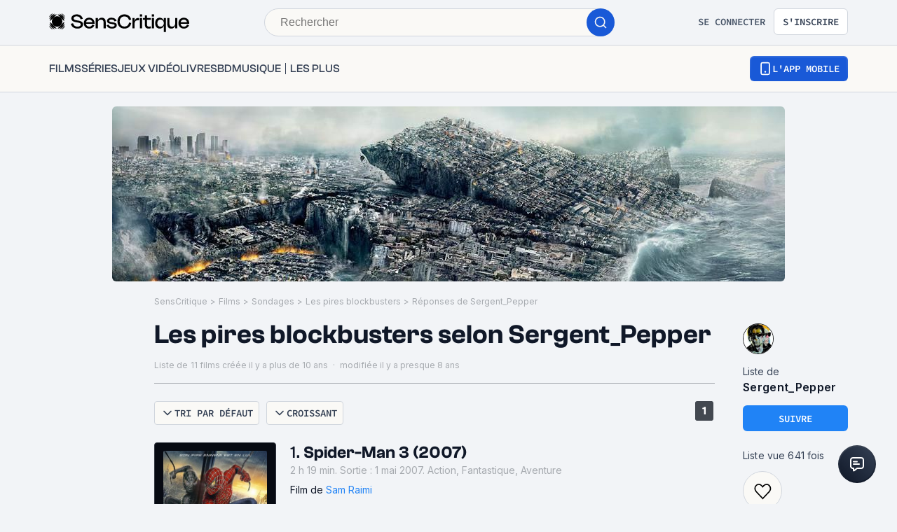

--- FILE ---
content_type: text/html; charset=utf-8
request_url: https://www.senscritique.com/top/les_pires_blockbusters/949134
body_size: 62129
content:
<!DOCTYPE html><html lang="fr"><head><meta charSet="utf-8"/><meta name="viewport" content="width=device-width"/><meta name="robots" content="index,follow,max-snippet:-1"/><meta name="author" content="SensCritique"/><meta name="country" content="France"/><meta name="geo.position" content="48.8685823;2.3480648"/><meta name="geo.country" content="FR"/><meta name="ICBM" content="48.8685823,2.3480648"/><meta property="fb:pages" content="127524802986"/><link href="/app-icons/apple-touch-icon-57x57.png" rel="apple-touch-icon" sizes="57x57"/><link href="/app-icons/apple-touch-icon-60x60.png" rel="apple-touch-icon" sizes="60x60"/><link href="/app-icons/apple-touch-icon-72x72.png" rel="apple-touch-icon" sizes="72x72"/><link href="/app-icons/apple-touch-icon-76x76.png" rel="apple-touch-icon" sizes="76x76"/><link href="/app-icons/apple-touch-icon-114x114.png" rel="apple-touch-icon" sizes="114x114"/><link href="/app-icons/apple-touch-icon-120x120.png" rel="apple-touch-icon" sizes="120x120"/><link href="/app-icons/apple-touch-icon-144x144.png" rel="apple-touch-icon" sizes="144x144"/><link href="/app-icons/apple-touch-icon-152x152.png" rel="apple-touch-icon" sizes="152x152"/><link href="/app-icons/apple-touch-icon-180x180.png" rel="apple-touch-icon" sizes="180x180"/><link href="/app-icons/favicon-16x16.png" rel="icon" sizes="16x16" type="image/png"/><link href="/app-icons/favicon-32x32.png" rel="icon" sizes="32x32" type="image/png"/><link href="/app-icons/android-chrome-192x192.png" rel="shortcut icon" sizes="192x192" type="image/png"/><link href="/app-icons/android-chrome-256x256.png" rel="shortcut icon" sizes="256x256" type="image/png"/><link href="/site.webmanifest" rel="manifest"/><link color="#5bbad5" href="/safari-pinned-tab.svg" rel="mask-icon"/><meta content="#ffffff" name="theme-color"/><meta content="app-id=1189602068" name="apple-itunes-app"/><meta property="og:site_name" content="SensCritique"/><meta name="twitter:site" content="@SensCritique"/><meta name="twitter:card" content="summary_large_image"/><link rel="preload" as="image" href="https://media.senscritique.com/media/media/000009293650/960x250/cover.jpg"/><link rel="canonical" href="https://www.senscritique.com/top/les_pires_blockbusters/949134"/><title>Les pires blockbusters de Sergent_Pepper - SensCritique</title><script async="" type="application/ld+json">{"@context":"http://schema.org","@type":"ItemList","itemListElement":[{"@type":"ListItem","position":1,"url":"https://www.senscritique.com/film/spider_man_3/417884"},{"@type":"ListItem","position":2,"url":"https://www.senscritique.com/film/thor/496108"},{"@type":"ListItem","position":3,"url":"https://www.senscritique.com/film/pirates_des_caraibes_la_fontaine_de_jouvence/386061"},{"@type":"ListItem","position":4,"url":"https://www.senscritique.com/film/indiana_jones_et_le_royaume_du_crane_de_cristal/494225"},{"@type":"ListItem","position":5,"url":"https://www.senscritique.com/film/bright/19996912"},{"@type":"ListItem","position":6,"url":"https://www.senscritique.com/film/le_choc_des_titans/374082"},{"@type":"ListItem","position":7,"url":"https://www.senscritique.com/film/transformers/370798"},{"@type":"ListItem","position":8,"url":"https://www.senscritique.com/film/independence_day_resurgence/8123887"},{"@type":"ListItem","position":9,"url":"https://www.senscritique.com/film/batman_forever/413593"},{"@type":"ListItem","position":10,"url":"https://www.senscritique.com/film/suicide_squad/12326362"},{"@type":"ListItem","position":11,"url":"https://www.senscritique.com/film/justice_league/480902"}]}</script><meta content="https://media.senscritique.com/media/media/000009293650/1200x600/cover.jpg" property="og:image"/><meta content="https://media.senscritique.com/media/media/000009293650/1200x600/cover.jpg" name="twitter:image"/><meta property="og:title" content="Les pires blockbusters de Sergent_Pepper - SensCritique"/><meta name="twitter:title" content="Les pires blockbusters de Sergent_Pepper - SensCritique"/><meta name="description" content="Réponse de Sergent_Pepper au sondage &quot;Les pires blockbusters&quot;. Avec Spider-Man 3, Thor, Pirates des Caraïbes : La Fontaine de Jouvence, etc."/><meta property="og:description" content="Réponse de Sergent_Pepper au sondage &quot;Les pires blockbusters&quot;. Avec Spider-Man 3, Thor, Pirates des Caraïbes : La Fontaine de Jouvence, etc."/><meta name="twitter:description" content="Réponse de Sergent_Pepper au sondage &quot;Les pires blockbusters&quot;. Avec Spider-Man 3, Thor, Pirates des Caraïbes : La Fontaine de Jouvence, etc."/><link rel="preload" href="https://media.senscritique.com/media/000005455895/300/spider_man_3.jpg" as="image" fetchpriority="high"/><link rel="preload" as="image" href="https://media.senscritique.com/media/media/000007703024/120x120/avatar.jpg"/><link rel="preload" href="/application/pub/application-desktop.png" as="image" fetchpriority="high"/><meta name="next-head-count" content="43"/><link rel="preconnect" href="https://apollo.senscritique.com"/><link rel="preload" href="/_next/static/css/461feb534857e061.css" as="style"/><link rel="stylesheet" href="/_next/static/css/461feb534857e061.css" data-n-g=""/><noscript data-n-css=""></noscript><script defer="" nomodule="" src="/_next/static/chunks/polyfills-42372ed130431b0a.js" type="3ab56cbbe6cfbf09b6d1c0cd-text/javascript"></script><script defer="" src="/_next/static/chunks/1664-9b8ca4ecc35d08d1.js" type="3ab56cbbe6cfbf09b6d1c0cd-text/javascript"></script><script defer="" src="/_next/static/chunks/7536-992b6f82c1c1b483.js" type="3ab56cbbe6cfbf09b6d1c0cd-text/javascript"></script><script defer="" src="/_next/static/chunks/6812-c14997691c69d52a.js" type="3ab56cbbe6cfbf09b6d1c0cd-text/javascript"></script><script defer="" src="/_next/static/chunks/5675-85ca61a982b2c926.js" type="3ab56cbbe6cfbf09b6d1c0cd-text/javascript"></script><script defer="" src="/_next/static/chunks/4570-57ebc9827826b190.js" type="3ab56cbbe6cfbf09b6d1c0cd-text/javascript"></script><script defer="" src="/_next/static/chunks/9755-20a7dc70026dc6c7.js" type="3ab56cbbe6cfbf09b6d1c0cd-text/javascript"></script><script defer="" src="/_next/static/chunks/6416-7f1c61a2c4996e4f.js" type="3ab56cbbe6cfbf09b6d1c0cd-text/javascript"></script><script defer="" src="/_next/static/chunks/7920-72e2b1381af225f0.js" type="3ab56cbbe6cfbf09b6d1c0cd-text/javascript"></script><script defer="" src="/_next/static/chunks/2860-878dbf248f74b30a.js" type="3ab56cbbe6cfbf09b6d1c0cd-text/javascript"></script><script defer="" src="/_next/static/chunks/7027-7cb0403cdeccc6f7.js" type="3ab56cbbe6cfbf09b6d1c0cd-text/javascript"></script><script defer="" src="/_next/static/chunks/2229-c6b4520f821e5950.js" type="3ab56cbbe6cfbf09b6d1c0cd-text/javascript"></script><script defer="" src="/_next/static/chunks/9322-868313333240d935.js" type="3ab56cbbe6cfbf09b6d1c0cd-text/javascript"></script><script defer="" src="/_next/static/chunks/231-3ef7a5e10273395b.js" type="3ab56cbbe6cfbf09b6d1c0cd-text/javascript"></script><script defer="" src="/_next/static/chunks/9408-395b52f317e20355.js" type="3ab56cbbe6cfbf09b6d1c0cd-text/javascript"></script><script defer="" src="/_next/static/chunks/3794-5c4e3ba552dcbdbf.js" type="3ab56cbbe6cfbf09b6d1c0cd-text/javascript"></script><script defer="" src="/_next/static/chunks/9690-611d6079e8b2ed65.js" type="3ab56cbbe6cfbf09b6d1c0cd-text/javascript"></script><script defer="" src="/_next/static/chunks/1705-e6b76726718da192.js" type="3ab56cbbe6cfbf09b6d1c0cd-text/javascript"></script><script defer="" src="/_next/static/chunks/4392-eaee5c2a718b6a9c.js" type="3ab56cbbe6cfbf09b6d1c0cd-text/javascript"></script><script defer="" src="/_next/static/chunks/5523-64b03c629f6c21a4.js" type="3ab56cbbe6cfbf09b6d1c0cd-text/javascript"></script><script defer="" src="/_next/static/chunks/2141-6c541d1d76c3533e.js" type="3ab56cbbe6cfbf09b6d1c0cd-text/javascript"></script><script defer="" src="/_next/static/chunks/9259-b10bd5bc2bc0053e.js" type="3ab56cbbe6cfbf09b6d1c0cd-text/javascript"></script><script defer="" src="/_next/static/chunks/2808-c37ead4afa4d31e2.js" type="3ab56cbbe6cfbf09b6d1c0cd-text/javascript"></script><script defer="" src="/_next/static/chunks/6307.8738d3ac2f92531e.js" type="3ab56cbbe6cfbf09b6d1c0cd-text/javascript"></script><script defer="" src="/_next/static/chunks/4151.c0b616843eae1a25.js" type="3ab56cbbe6cfbf09b6d1c0cd-text/javascript"></script><script defer="" src="/_next/static/chunks/551.6ac20cb4fa7e2495.js" type="3ab56cbbe6cfbf09b6d1c0cd-text/javascript"></script><script defer="" src="/_next/static/chunks/2429.80325ac6968938a1.js" type="3ab56cbbe6cfbf09b6d1c0cd-text/javascript"></script><script defer="" src="/_next/static/chunks/1270.04cd8843c20f5b37.js" type="3ab56cbbe6cfbf09b6d1c0cd-text/javascript"></script><script defer="" src="/_next/static/chunks/2026-571a5b9062c6d957.js" type="3ab56cbbe6cfbf09b6d1c0cd-text/javascript"></script><script defer="" src="/_next/static/chunks/4107.746ecabf3f1e3828.js" type="3ab56cbbe6cfbf09b6d1c0cd-text/javascript"></script><script src="/_next/static/chunks/webpack-3eb8b93ac020f5d8.js" defer="" type="3ab56cbbe6cfbf09b6d1c0cd-text/javascript"></script><script src="/_next/static/chunks/framework-945b357d4a851f4b.js" defer="" type="3ab56cbbe6cfbf09b6d1c0cd-text/javascript"></script><script src="/_next/static/chunks/main-02af76c5071b95be.js" defer="" type="3ab56cbbe6cfbf09b6d1c0cd-text/javascript"></script><script src="/_next/static/chunks/pages/_app-b950b7c7fa932336.js" defer="" type="3ab56cbbe6cfbf09b6d1c0cd-text/javascript"></script><script src="/_next/static/chunks/pages/top/%5Bslug%5D/%5Bid%5D-9eb4f0c1f697f764.js" defer="" type="3ab56cbbe6cfbf09b6d1c0cd-text/javascript"></script><script src="/_next/static/AP4m0nAFQhC0hUJ6pRwmK/_buildManifest.js" defer="" type="3ab56cbbe6cfbf09b6d1c0cd-text/javascript"></script><script src="/_next/static/AP4m0nAFQhC0hUJ6pRwmK/_ssgManifest.js" defer="" type="3ab56cbbe6cfbf09b6d1c0cd-text/javascript"></script><style data-styled="" data-styled-version="6.1.13">.hgVBYE{margin:0 auto 0;max-width:auto;position:relative;}/*!sc*/
data-styled.g1[id="sc-14c18770-0"]{content:"hgVBYE,"}/*!sc*/
.tFaeB{font-size:16px;line-height:24px;color:#101828;margin:0;font-family:var(--font-inter);font-weight:400;}/*!sc*/
.tFaeB a{color:#2083F6;}/*!sc*/
.cdFOkN{font-size:14px;line-height:20px;color:#101828;margin:0;font-family:var(--font-inter);font-weight:600;}/*!sc*/
.cdFOkN a{color:#2083F6;}/*!sc*/
.fvgPuG{font-size:12px;line-height:18px;color:#101828;margin:0;font-family:var(--font-inter);font-weight:400;}/*!sc*/
.fvgPuG a{color:#2083F6;}/*!sc*/
.fgYTyI{font-size:12px;line-height:18px;color:#101828;display:inline;margin:0;font-family:var(--font-inter);font-weight:400;}/*!sc*/
.fgYTyI a{color:#2083F6;}/*!sc*/
.cdFOkL{font-size:14px;line-height:20px;color:#101828;margin:0;font-family:var(--font-inter);font-weight:400;}/*!sc*/
.cdFOkL a{color:#2083F6;}/*!sc*/
.bZInWI{font-size:24px;line-height:30px;color:#101828;margin:0;font-family:var(--font-inter);font-weight:600;}/*!sc*/
.bZInWI a{color:inherit;}/*!sc*/
.kwbHO{font-size:14px;line-height:20px;margin:0;font-family:var(--font-inter);font-weight:400;}/*!sc*/
.kwbHO a{color:#2083F6;}/*!sc*/
.tFaey{font-size:16px;line-height:24px;color:#101828;margin:0;font-family:var(--font-inter);font-weight:700;}/*!sc*/
.tFaey a{color:#2083F6;}/*!sc*/
.tFaez{font-size:16px;line-height:24px;color:#101828;margin:0;font-family:var(--font-inter);font-weight:600;}/*!sc*/
.tFaez a{color:#2083F6;}/*!sc*/
.kuNzEW{font-size:16px;line-height:24px;color:#F5F5F6;margin:0;font-family:var(--font-inter);font-weight:500;}/*!sc*/
.kuNzEW a{color:#2083F6;}/*!sc*/
.guEVjz{font-size:14px;line-height:20px;color:#F5F5F6;margin:0;font-family:var(--font-inter);font-weight:600;}/*!sc*/
.guEVjz a{color:#2083F6;}/*!sc*/
.kuNzEX{font-size:16px;line-height:24px;color:#F5F5F6;margin:0;font-family:var(--font-inter);font-weight:400;}/*!sc*/
.kuNzEX a{color:#2083F6;}/*!sc*/
data-styled.g2[id="sc-f84047c3-0"]{content:"tFaeB,cdFOkN,fvgPuG,fgYTyI,cdFOkL,bZInWI,kwbHO,tFaey,tFaez,kuNzEW,guEVjz,kuNzEX,"}/*!sc*/
.cgWFLv{font-size:16px;line-height:24px;color:#101828;margin:0;font-family:var(--font-clashGrotesk);font-weight:500;}/*!sc*/
.cgWFLv a{color:#2083F6;}/*!sc*/
.bHIrnA{font-size:36px;line-height:44px;color:#101828;margin:0;font-family:var(--font-clashGrotesk);font-weight:600;}/*!sc*/
.bHIrnA a{color:#2083F6;}/*!sc*/
.cgWFLw{font-size:16px;line-height:24px;color:#101828;margin:0;font-family:var(--font-clashGrotesk);font-weight:600;}/*!sc*/
.cgWFLw a{color:#2083F6;}/*!sc*/
.ezSuwK{font-size:24px;line-height:30px;color:#F5F5F6;margin:0;font-family:var(--font-clashGrotesk);font-weight:600;}/*!sc*/
.ezSuwK a{color:#2083F6;}/*!sc*/
.xhHVv{font-size:24px;line-height:30px;color:#101828;margin:0;font-family:var(--font-clashGrotesk);font-weight:600;}/*!sc*/
.xhHVv a{color:inherit;}/*!sc*/
.iVvzJI{font-size:14px;line-height:20px;color:#101828;margin:0;font-family:var(--font-clashGrotesk);font-weight:400;}/*!sc*/
.iVvzJI a{color:#2083F6;}/*!sc*/
.gxTFJS{font-size:16px;line-height:24px;color:#F5F5F6;margin:0;font-family:var(--font-clashGrotesk);font-weight:600;}/*!sc*/
.gxTFJS a{color:#2083F6;}/*!sc*/
data-styled.g3[id="sc-f84047c3-1"]{content:"cgWFLv,bHIrnA,cgWFLw,ezSuwK,xhHVv,iVvzJI,gxTFJS,"}/*!sc*/
.kerBeY{color:#1959D7;}/*!sc*/
.iruLLh{color:#1959D7;}/*!sc*/
.iruLLh:hover{text-decoration:underline;}/*!sc*/
data-styled.g8[id="sc-d9336e28-0"]{content:"kerBeY,iruLLh,"}/*!sc*/
.gfTNTa{color:#1A1A1A;}/*!sc*/
data-styled.g9[id="sc-d9336e28-1"]{content:"gfTNTa,"}/*!sc*/
.dmagXz{display:block;}/*!sc*/
data-styled.g12[id="sc-ed82e5ae-0"]{content:"dmagXz,"}/*!sc*/
.cnxonZ{max-width:230px;overflow:hidden;text-overflow:ellipsis;white-space:nowrap;color:#A6AAAF;display:inline-block;}/*!sc*/
data-styled.g13[id="sc-ed82e5ae-1"]{content:"cnxonZ,"}/*!sc*/
.fxdlbO{padding:0 4px 0 4px;}/*!sc*/
data-styled.g14[id="sc-ed82e5ae-2"]{content:"fxdlbO,"}/*!sc*/
.gKdfqG{display:block;flex:auto;margin:0;padding:0;min-width:0;}/*!sc*/
@media (min-width:1081px){.gKdfqG{padding:0 20px;}}/*!sc*/
@media (min-width:1140px){.gKdfqG{padding:0 20px 0 170px;}}/*!sc*/
.dofCKu{display:block;flex:auto;margin:0;padding:0;min-width:0;}/*!sc*/
@media (min-width:1081px){.dofCKu{padding:0 20px;}}/*!sc*/
@media (min-width:1140px){.dofCKu{padding:0 20px 0 20px;}}/*!sc*/
data-styled.g15[id="sc-14e274ff-0"]{content:"gKdfqG,dofCKu,"}/*!sc*/
.iYFYsU{background-color:transparent;display:block;width:100%;}/*!sc*/
data-styled.g16[id="sc-88ea37bc-0"]{content:"iYFYsU,"}/*!sc*/
.liHESf{align-items:center;display:flex;flex-direction:column;margin-top:20px;position:relative;}/*!sc*/
data-styled.g23[id="sc-40ff7962-0"]{content:"liHESf,"}/*!sc*/
.ivShFB{overflow:hidden;position:relative;height:140px;width:100%;display:flex;justify-content:center;}/*!sc*/
.ivShFB img{border-radius:3px;}/*!sc*/
@media (min-width: 769px){.ivShFB{height:250px;max-width:960px;border-radius:6px;}}/*!sc*/
data-styled.g24[id="sc-40ff7962-1"]{content:"ivShFB,"}/*!sc*/
.dJwpMk{margin:0 auto;max-width:100%;padding:0 20px;width:100%;}/*!sc*/
@media (min-width: 769px){.dJwpMk{max-width:1180px;padding:0 20px;}}/*!sc*/
data-styled.g28[id="sc-9096b87d-0"]{content:"dJwpMk,"}/*!sc*/
.jNtrde{display:block;flex:auto;margin:0;}/*!sc*/
@media (min-width: 811px){.jNtrde{display:flex;}}/*!sc*/
@media (min-width: 1025px){.jNtrde{display:flex;margin-left:-20px;margin-right:-20px;}}/*!sc*/
data-styled.g29[id="sc-9096b87d-1"]{content:"jNtrde,"}/*!sc*/
.fzUKEN{display:flex;gap:16px;}/*!sc*/
data-styled.g30[id="sc-bb1caac0-0"]{content:"fzUKEN,"}/*!sc*/
.fDWFvI{position:fixed;bottom:15px;right:10px;z-index:10;}/*!sc*/
@media (min-width: 414px){.fDWFvI{position:relative;bottom:0;right:0;}}/*!sc*/
data-styled.g31[id="sc-ed3599c7-0"]{content:"fDWFvI,"}/*!sc*/
.jstMMl{border:none;padding:0;cursor:pointer;display:flex;align-items:center;justify-content:center;width:54px;height:54px;border-radius:50%;background:linear-gradient(180deg,#3a4353 0%,#101828 100%);}/*!sc*/
.jstMMl:active{background:#1959d7;}/*!sc*/
.jstMMl:focus{background:#1959d7;}/*!sc*/
data-styled.g32[id="sc-ed3599c7-1"]{content:"jstMMl,"}/*!sc*/
.jxqDea{width:50px;height:50px;display:flex;align-items:center;justify-content:center;border-radius:50%;background:linear-gradient(45deg,#101828 0%,#344054 100%);}/*!sc*/
data-styled.g33[id="sc-ed3599c7-2"]{content:"jxqDea,"}/*!sc*/
.ZpnqK{padding:8px 12px;align-items:center;background:transparent;border-radius:6px;cursor:pointer;display:flex;justify-content:center;max-width:none;text-align:center;position:relative;text-transform:uppercase;font-family:var(--font-sourceCodePro);font-weight:600;gap:6px;background:linear-gradient(#356DDC,#1A5AD7);color:#FFFFFF;width:auto;}/*!sc*/
.ZpnqK span{font-size:14px;line-height:20px;}/*!sc*/
.ZpnqK:focus{outline:2px solid #1959D7;outline-offset:2px;}/*!sc*/
.ZpnqK.variant-destructive:focus{outline:2px solid #F04438;}/*!sc*/
@media (min-width: 769px){.ZpnqK{max-width:100%;}}/*!sc*/
.ZpnqK:before{content:'';position:absolute;top:2px;left:2px;bottom:2px;right:2px;border-radius:4px;background:#1959D7;}/*!sc*/
.ZpnqK:hover{border-width:2px;background:linear-gradient( #3061be,#144BB5 );}/*!sc*/
.ZpnqK:hover:before{background:#144BB5;}/*!sc*/
.ZpnqK:disabled{background:#F2F4F7;color:#667085;}/*!sc*/
.ZpnqK:disabled span{color:#667085;}/*!sc*/
.ZpnqK:disabled:before{background:#F2F4F7;}/*!sc*/
.ZpnqK span{color:#FFFFFF;position:relative;}/*!sc*/
.ZpnqK span.hoverText{display:none;}/*!sc*/
@media (min-width: 769px){.ZpnqK{width:auto;}.ZpnqK:hover span.hoverText{display:none;}.ZpnqK:hover span.currentText{display:flex;}}/*!sc*/
data-styled.g36[id="sc-f2315a90-0"]{content:"ZpnqK,"}/*!sc*/
.iKgzCM{padding:8px 12px;align-items:center;background:transparent;border-radius:6px;cursor:pointer;display:flex;justify-content:center;max-width:none;text-align:center;position:relative;text-transform:uppercase;font-family:var(--font-sourceCodePro);font-weight:600;gap:6px;background-color:#FFFFFF;color:#344054;border:1px solid #D0D5DD;width:auto;}/*!sc*/
.iKgzCM span{font-size:14px;line-height:20px;}/*!sc*/
.iKgzCM:focus{outline:2px solid #1959D7;outline-offset:2px;}/*!sc*/
.iKgzCM.variant-destructive:focus{outline:2px solid #F04438;}/*!sc*/
@media (min-width: 769px){.iKgzCM{max-width:100%;}}/*!sc*/
.iKgzCM span{color:#344054;}/*!sc*/
.iKgzCM:hover{background-color:#FAF9F6;}/*!sc*/
.iKgzCM:disabled{background-color:#F2F4F7;border-color:#E4E7EC;}/*!sc*/
.iKgzCM.variant-destructive{background-color:#FFFFFF;border:1px solid #FDA29B;}/*!sc*/
.iKgzCM.variant-destructive span{color:#B42318;}/*!sc*/
.iKgzCM.variant-destructive:hover{background-color:#FEF3F2;color:#912018;border:1px solid #FDA29B;}/*!sc*/
.iKgzCM.variant-destructive:disabled{background-color:#F2F4F7;border-color:#E4E7EC;}/*!sc*/
@media (min-width: 769px){.iKgzCM{width:auto;}.iKgzCM:hover span.hoverText{display:none;}.iKgzCM:hover span.currentText{display:flex;}}/*!sc*/
data-styled.g37[id="sc-f2315a90-1"]{content:"iKgzCM,"}/*!sc*/
.ibAjUU{padding:10px 14px;align-items:center;background:transparent;border-radius:6px;cursor:pointer;display:flex;justify-content:center;max-width:none;text-align:center;position:relative;text-transform:uppercase;font-family:var(--font-sourceCodePro);font-weight:600;gap:6px;background-color:transparent;color:#CECFD2;padding:0;}/*!sc*/
.ibAjUU span{font-size:14px;line-height:20px;}/*!sc*/
.ibAjUU:focus{outline:2px solid #1959D7;outline-offset:2px;}/*!sc*/
.ibAjUU.variant-destructive:focus{outline:2px solid #F04438;}/*!sc*/
@media (min-width: 769px){.ibAjUU{max-width:100%;}}/*!sc*/
.ibAjUU span{color:#CECFD2;}/*!sc*/
data-styled.g38[id="sc-f2315a90-2"]{content:"ibAjUU,"}/*!sc*/
.gVBHtf{padding:8px 12px;align-items:center;background:transparent;border-radius:6px;cursor:pointer;display:flex;justify-content:center;max-width:none;text-align:center;position:relative;text-transform:uppercase;font-family:var(--font-sourceCodePro);font-weight:600;gap:6px;display:flex;gap:6px;}/*!sc*/
.gVBHtf span{font-size:14px;line-height:20px;}/*!sc*/
.gVBHtf:focus{outline:2px solid #1959D7;outline-offset:2px;}/*!sc*/
.gVBHtf.variant-destructive:focus{outline:2px solid #F04438;}/*!sc*/
@media (min-width: 769px){.gVBHtf{max-width:100%;}}/*!sc*/
.gVBHtf span{align-items:center;color:#475467;display:flex;}/*!sc*/
.gVBHtf span.hoverText{display:none;}/*!sc*/
.gVBHtf:hover{background-color:#FAF9F6;}/*!sc*/
.gVBHtf:disabled{background-color:transparent;color:#667085;}/*!sc*/
.gVBHtf:disabled span{color:#667085;}/*!sc*/
data-styled.g39[id="sc-f2315a90-3"]{content:"gVBHtf,"}/*!sc*/
.bhoEiT{position:relative;display:flex;}/*!sc*/
data-styled.g42[id="sc-f2315a90-6"]{content:"bhoEiT,"}/*!sc*/
.khyZSq{font-family:var(--font-sourceCodePro);font-weight:600;}/*!sc*/
data-styled.g44[id="sc-f2315a90-8"]{content:"khyZSq,"}/*!sc*/
.jRskVz{display:flex;gap:16px;}/*!sc*/
data-styled.g45[id="sc-837d0715-0"]{content:"jRskVz,"}/*!sc*/
.ioMWfa{display:flex;align-items:baseline;gap:8px;padding:7px 12px;border:1px solid #FFFFFF;border-radius:4px;}/*!sc*/
.ioMWfa:hover{background-color:#1F242F;}/*!sc*/
data-styled.g46[id="sc-837d0715-1"]{content:"ioMWfa,"}/*!sc*/
.iZRYsd{display:flex;flex-direction:column;gap:16px;background-color:#161B26;border-radius:8px;border:2px solid #333741;padding:24px 24px 0 24px;}/*!sc*/
@media (min-width: 1025px){.iZRYsd{flex-direction:row;padding:0;}}/*!sc*/
data-styled.g47[id="sc-acd60cef-0"]{content:"iZRYsd,"}/*!sc*/
.rTpul{display:flex;flex-direction:column;gap:20px;align-items:flex-start;}/*!sc*/
@media (min-width: 1025px){.rTpul{margin:38px 0 0 53px;}}/*!sc*/
@media (min-width: 414px){.rTpul{flex:1 1 0;}}/*!sc*/
data-styled.g48[id="sc-acd60cef-1"]{content:"rTpul,"}/*!sc*/
.jHnYiD{display:flex;flex-direction:column;gap:8px;}/*!sc*/
.jHnYiD .sc-f84047c3-1{color:#F5F5F6;font-size:24px;line-height:28px;}/*!sc*/
@media (min-width: 414px){.jHnYiD .sc-f84047c3-1{font-size:30px;line-height:32px;}}/*!sc*/
.jHnYiD .sc-f84047c3-0{color:#CECFD2;font-size:16px;line-height:24px;}/*!sc*/
data-styled.g49[id="sc-acd60cef-2"]{content:"jHnYiD,"}/*!sc*/
.dkGrjY{position:relative;width:100%;height:150px;}/*!sc*/
@media (min-width: 375px){.dkGrjY{height:185px;}}/*!sc*/
@media (min-width: 1025px){.dkGrjY{height:300px;flex:1 1 0;display:flex;justify-content:center;}}/*!sc*/
data-styled.g50[id="sc-acd60cef-3"]{content:"dkGrjY,"}/*!sc*/
.BYLXY{display:flex;flex-direction:column;}/*!sc*/
@media (min-width: 375px){.BYLXY{flex-direction:row;}}/*!sc*/
data-styled.g51[id="sc-acd60cef-4"]{content:"BYLXY,"}/*!sc*/
.jIOwwZ{align-items:center;display:flex;flex-direction:column;width:100%;align-items:flex-start;gap:20px;}/*!sc*/
data-styled.g52[id="sc-4f506908-0"]{content:"jIOwwZ,"}/*!sc*/
.tldVn{display:grid;grid-gap:8px;}/*!sc*/
@media (min-width: 769px){.tldVn{align-items:flex-start;display:flex;flex-direction:column;width:auto;}}/*!sc*/
data-styled.g53[id="sc-4f506908-1"]{content:"tldVn,"}/*!sc*/
.eCwTec{cursor:pointer;}/*!sc*/
data-styled.g54[id="sc-4f506908-2"]{content:"eCwTec,"}/*!sc*/
.kEnTXt{display:flex;flex-direction:column;}/*!sc*/
data-styled.g55[id="sc-4f506908-3"]{content:"kEnTXt,"}/*!sc*/
.ejLPGH{color:#F5F5F6;font-size:16px;line-height:24px;}/*!sc*/
data-styled.g56[id="sc-4f506908-4"]{content:"ejLPGH,"}/*!sc*/
.cbTnyA{display:grid;grid-template-columns:repeat(2,1fr);margin-bottom:40px;width:100%;grid-gap:16px;}/*!sc*/
@media (min-width: 769px){.cbTnyA{border-bottom:none;column-gap:12px;display:grid;grid-template-columns:repeat(6,1fr);margin-bottom:48px;}}/*!sc*/
data-styled.g57[id="sc-4f506908-5"]{content:"cbTnyA,"}/*!sc*/
.wRsFk{color:#CECFD2;font-size:16px;line-height:24px;}/*!sc*/
data-styled.g58[id="sc-4f506908-6"]{content:"wRsFk,"}/*!sc*/
.fxjgTW{color:#F5F5F6;font-size:24px;line-height:28px;margin-bottom:4px;}/*!sc*/
data-styled.g59[id="sc-4f506908-7"]{content:"fxjgTW,"}/*!sc*/
.bXFjkC{align-items:center;display:flex;flex-direction:row;justify-content:space-between;width:100%;}/*!sc*/
@media (min-width: 769px){.bXFjkC{flex-direction:row;justify-content:space-between;margin-bottom:48px;}}/*!sc*/
data-styled.g60[id="sc-4f506908-8"]{content:"bXFjkC,"}/*!sc*/
.eGesay{color:#CECFD2;display:flex;flex-direction:column;gap:12px;}/*!sc*/
.eGesay a{color:#CECFD2;}/*!sc*/
@media (min-width: 769px){.eGesay{flex-direction:row;justify-content:flex-start;margin-bottom:0;}}/*!sc*/
data-styled.g61[id="sc-4f506908-9"]{content:"eGesay,"}/*!sc*/
.ivpekb{align-items:center;background-color:#070A12;bottom:0;display:flex;flex-direction:column;margin-bottom:-45px;padding:40px 0 40px 0;position:relative;width:100%;}/*!sc*/
data-styled.g62[id="sc-4f506908-10"]{content:"ivpekb,"}/*!sc*/
.dZqrKA{display:flex;flex-direction:row;gap:20px;margin-bottom:20px;}/*!sc*/
@media (min-width: 769px){.dZqrKA{gap:8px;margin-bottom:0px;}}/*!sc*/
data-styled.g63[id="sc-4f506908-11"]{content:"dZqrKA,"}/*!sc*/
.dprmHe{display:flex;flex-direction:row;justify-content:center;}/*!sc*/
@media (min-width: 769px){.dprmHe{align-items:flex-start;justify-content:flex-start;}}/*!sc*/
data-styled.g64[id="sc-4f506908-12"]{content:"dprmHe,"}/*!sc*/
@media (min-width: 769px){.fEByNU{align-items:center;display:grid;grid-gap:8px;position:fixed;right:30px;bottom:30px;}}/*!sc*/
data-styled.g65[id="sc-4f506908-13"]{content:"fEByNU,"}/*!sc*/
.dMrucP{margin-bottom:48px;}/*!sc*/
data-styled.g67[id="sc-4f506908-15"]{content:"dMrucP,"}/*!sc*/
.ggPxog{margin-bottom:12px;width:100%;}/*!sc*/
.ggPxkY{margin-bottom:25px;width:100%;}/*!sc*/
.ggPxmV{margin-bottom:20px;width:100%;}/*!sc*/
.kUxxNP{width:100%;}/*!sc*/
data-styled.g87[id="sc-f52bf7ce-0"]{content:"ggPxog,ggPxkY,ggPxmV,kUxxNP,"}/*!sc*/
.lcjWdN{color:#101828;}/*!sc*/
.lcjWdN *{font-size:inherit;}/*!sc*/
data-styled.g109[id="sc-ea42ea1d-0"]{content:"lcjWdN,"}/*!sc*/
.dJTJCj{display:inline;font-size:14px;font-weight:400;}/*!sc*/
data-styled.g110[id="sc-ea42ea1d-1"]{content:"dJTJCj,"}/*!sc*/
.efMOAW *,.efMOAW a{color:#101828;font-family:var(--font-clashGrotesk);font-size:24px;line-height:28px;display:inline;word-break:normal;overflow-wrap:anywhere;}/*!sc*/
.efMOAW span{font-weight:400;}/*!sc*/
data-styled.g126[id="sc-d947697b-0"]{content:"efMOAW,"}/*!sc*/
.deogiZ{display:inline-block;}/*!sc*/
data-styled.g127[id="sc-d947697b-1"]{content:"deogiZ,"}/*!sc*/
.cAstDK{align-items:center;background:#FFFFFF;border-radius:50%;color:#FFFFFF;display:flex;flex-direction:row;font-family:'Sora',sans-serif;font-size:24px;font-weight:600;height:40px;justify-content:center;line-height:24px;width:40px;background:rgba(26,26,26,0.7);border-radius:1px;color:#FFFFFF;font-size:14px;font-weight:600;height:30px;width:53px;border:none;color:#F5F5F6;border-color:#F5F5F6;background:transparent;backdrop-filter:none;-webkit-backdrop-filter:none;height:auto;width:auto;gap:6px;}/*!sc*/
.cAstDK .sc-f84047c3-1{font-size:20px;line-height:20px;}/*!sc*/
@media (min-width: 414px){.cAstDK .sc-f84047c3-1{font-size:20px;line-height:20px;}}/*!sc*/
.cAstDK .sc-f84047c3-1{color:#F5F5F6;}/*!sc*/
data-styled.g134[id="sc-d9332f-5"]{content:"cAstDK,"}/*!sc*/
.hIZGEg{border:1px solid #1A1A1A;border-radius:50%;box-sizing:border-box;height:44px;display:block;width:44px;}/*!sc*/
data-styled.g138[id="sc-fbb9f6f9-0"]{content:"hIZGEg,"}/*!sc*/
.fpLesp{border-radius:50%;display:block;height:100%;width:100%;max-width:100%;max-height:100%;object-fit:cover;opacity:1;position:relative;}/*!sc*/
.fpLesp >span{position:static!important;}/*!sc*/
.fpLesp img{border-radius:50%;object-fit:cover;}/*!sc*/
data-styled.g139[id="sc-fbb9f6f9-1"]{content:"fpLesp,"}/*!sc*/
.gFZnuB span{position:unset;}/*!sc*/
data-styled.g144[id="sc-fbb9f6f9-6"]{content:"gFZnuB,"}/*!sc*/
.gWBPyt{position:relative;height:auto;width:148px;}/*!sc*/
.gWDSXw{position:relative;height:auto;width:150px;}/*!sc*/
.kCgOjV{position:relative;height:auto;width:135.08442776735458px;}/*!sc*/
.XWTcU{position:relative;height:auto;width:133.33333333333334px;}/*!sc*/
.dygQTM{position:relative;height:auto;width:147.96547472256472px;}/*!sc*/
.eMTvZW{position:relative;height:auto;width:147.4426807760141px;}/*!sc*/
.jZMYfY{position:relative;height:auto;width:135.625px;}/*!sc*/
data-styled.g149[id="sc-65be26a3-1"]{content:"gWBPyt,gWDSXw,kCgOjV,XWTcU,dygQTM,eMTvZW,jZMYfY,"}/*!sc*/
.hOdwIm{position:relative;height:auto;width:148px;height:auto!important;display:flex;margin:0 auto;}/*!sc*/
.hOdwIm div{height:auto!important;}/*!sc*/
.hOdzUv{position:relative;height:auto;width:150px;height:auto!important;display:flex;margin:0 auto;}/*!sc*/
.hOdzUv div{height:auto!important;}/*!sc*/
.laFQsS{position:relative;height:auto;width:135.08442776735458px;height:auto!important;display:flex;margin:0 auto;}/*!sc*/
.laFQsS div{height:auto!important;}/*!sc*/
.bqboKb{position:relative;height:auto;width:133.33333333333334px;height:auto!important;display:flex;margin:0 auto;}/*!sc*/
.bqboKb div{height:auto!important;}/*!sc*/
.kxCVhH{position:relative;height:auto;width:147.96547472256472px;height:auto!important;display:flex;margin:0 auto;}/*!sc*/
.kxCVhH div{height:auto!important;}/*!sc*/
.dQcepF{position:relative;height:auto;width:147.4426807760141px;height:auto!important;display:flex;margin:0 auto;}/*!sc*/
.dQcepF div{height:auto!important;}/*!sc*/
.fohxuH{position:relative;height:auto;width:135.625px;height:auto!important;display:flex;margin:0 auto;}/*!sc*/
.fohxuH div{height:auto!important;}/*!sc*/
data-styled.g150[id="sc-65be26a3-2"]{content:"hOdwIm,hOdzUv,laFQsS,bqboKb,kxCVhH,dQcepF,fohxuH,"}/*!sc*/
.hUyHac{align-items:flex-start;object-fit:contain;width:100%;border-radius:2px;display:flex;margin:0 auto;}/*!sc*/
.hUyHac img{object-fit:contain;border-radius:2px;overflow:hidden;margin:0 auto;}/*!sc*/
data-styled.g158[id="sc-65be26a3-10"]{content:"hUyHac,"}/*!sc*/
.iLynAm{display:inline-block;position:relative;}/*!sc*/
data-styled.g162[id="sc-9ddc3db1-0"]{content:"iLynAm,"}/*!sc*/
.iskMkb{background:#070A12;padding:11px;position:relative;width:174px;border:1px solid #333741;border-radius:4px;}/*!sc*/
.iskMkb .sc-6dddd557-0{color:#F5F5F6;}/*!sc*/
.iskMkb>div{height:100%;width:100%;}/*!sc*/
data-styled.g172[id="sc-6dddd557-1"]{content:"iskMkb,"}/*!sc*/
.iMoECF{margin:0 auto;position:relative;}/*!sc*/
data-styled.g173[id="sc-6dddd557-2"]{content:"iMoECF,"}/*!sc*/
.etPabS{display:flex;height:100%;flex-direction:column;gap:8px;align-items:center;justify-content:space-between;}/*!sc*/
.etPabS>div:first-child{height:100%;width:100%;gap:8px;display:flex;flex-direction:column;align-items:center;}/*!sc*/
data-styled.g174[id="sc-6dddd557-3"]{content:"etPabS,"}/*!sc*/
.ckaXrX{display:flex;flex-direction:row;justify-content:space-between;width:100%;height:24px;}/*!sc*/
data-styled.g178[id="sc-6dddd557-7"]{content:"ckaXrX,"}/*!sc*/
.eusVFn{display:flex;flex-direction:column;width:100%;gap:8px;}/*!sc*/
data-styled.g180[id="sc-6dddd557-9"]{content:"eusVFn,"}/*!sc*/
.bDTXry{position:relative;}/*!sc*/
data-styled.g181[id="sc-6dddd557-10"]{content:"bDTXry,"}/*!sc*/
.ffKiaU{display:grid;grid-gap:12px;}/*!sc*/
data-styled.g184[id="sc-b5c2c6dc-0"]{content:"ffKiaU,"}/*!sc*/
.blFiLm{align-items:flex-start;display:flex;flex-direction:row;}/*!sc*/
data-styled.g185[id="sc-b5c2c6dc-1"]{content:"blFiLm,"}/*!sc*/
.blKvDZ{padding-right:16px;}/*!sc*/
@media (min-width: 414px){.blKvDZ{padding-right:20px;}}/*!sc*/
data-styled.g186[id="sc-b5c2c6dc-2"]{content:"blKvDZ,"}/*!sc*/
.dikXUs{-webkit-box-orient:vertical;-webkit-line-clamp:2;display:-webkit-box;margin-bottom:4px;overflow:hidden;word-break:normal;overflow-wrap:anywhere;}/*!sc*/
data-styled.g187[id="sc-b5c2c6dc-3"]{content:"dikXUs,"}/*!sc*/
.dCfvWz{-webkit-box-orient:vertical;-webkit-line-clamp:2;color:#A6AAAF;display:-webkit-box;font-size:14px;margin-bottom:8px;overflow:hidden;}/*!sc*/
data-styled.g188[id="sc-b5c2c6dc-4"]{content:"dCfvWz,"}/*!sc*/
.juaBoJ{display:flex;flex-direction:column;justify-content:center;width:100%;}/*!sc*/
data-styled.g189[id="sc-b5c2c6dc-5"]{content:"juaBoJ,"}/*!sc*/
.fYSvSO{margin-bottom:12px;}/*!sc*/
data-styled.g190[id="sc-b5c2c6dc-6"]{content:"fYSvSO,"}/*!sc*/
.dXKVMH{margin-bottom:12px;}/*!sc*/
data-styled.g191[id="sc-b5c2c6dc-7"]{content:"dXKVMH,"}/*!sc*/
.cSkhUC{color:#A6AAAF;margin-bottom:8px;}/*!sc*/
data-styled.g194[id="sc-b5c2c6dc-10"]{content:"cSkhUC,"}/*!sc*/
.gRlYlM{align-items:center;display:flex;justify-content:center;margin-top:25px;}/*!sc*/
data-styled.g206[id="sc-d2f2208d-0"]{content:"gRlYlM,"}/*!sc*/
.fQXWuj{align-items:center;display:grid;grid-template-columns:max-content 1fr;height:100%;cursor:pointer;padding:16px;background-color:transparent;border-top-left-radius:0;border-top-right-radius:0;}/*!sc*/
@media screen and (min-width:1024px){.fQXWuj{background:transparent;border-radius:0;padding:0;}.fQXWuj .sc-17010cc3-0{display:none;}.fQXWuj:hover .sc-17010cc3-0{display:block;}.fQXWuj .sc-17010cc3-0{transform:translateX(0);left:0;}.fQXWuj .sc-17010cc3-0>div>div:before{left:20px;}}/*!sc*/
.kGmchc{align-items:center;display:grid;grid-template-columns:max-content 1fr;height:100%;cursor:pointer;padding:16px;background-color:transparent;border-top-left-radius:0;border-top-right-radius:0;}/*!sc*/
@media screen and (min-width:1024px){.kGmchc{background:transparent;border-radius:0;padding:0;}.kGmchc .sc-17010cc3-0{display:none;}.kGmchc:hover .sc-17010cc3-0{display:block;}}/*!sc*/
data-styled.g256[id="sc-17010cc3-1"]{content:"fQXWuj,kGmchc,"}/*!sc*/
.dQPVRO{align-items:center;color:#344054;display:flex;justify-content:space-between;text-transform:uppercase;width:100%;font-size:16px;line-height:20px;}/*!sc*/
@media (min-width: 1025px){.dQPVRO{justify-content:initial;padding:4px 0;}}/*!sc*/
data-styled.g260[id="sc-17010cc3-5"]{content:"dQPVRO,"}/*!sc*/
.cCGToG{display:flex;flex-direction:column;}/*!sc*/
data-styled.g263[id="sc-17010cc3-8"]{content:"cCGToG,"}/*!sc*/
.cmVuOD{display:flex;flex-direction:column;width:100%;}/*!sc*/
@media screen and (min-width:1024px){.cmVuOD{flex-direction:row;padding-top:0;width:initial;gap:24px;align-items:center;}}/*!sc*/
data-styled.g265[id="sc-fd6d7d76-0"]{content:"cmVuOD,"}/*!sc*/
.dHyotE{position:relative;}/*!sc*/
@media screen and (min-width:1024px){.dHyotE{margin-bottom:0;border-radius:0;}}/*!sc*/
data-styled.g266[id="sc-fd6d7d76-1"]{content:"dHyotE,"}/*!sc*/
.cLuPNH{width:1px;background-color:#344054;margin:6px;height:16px;}/*!sc*/
data-styled.g267[id="sc-fd6d7d76-2"]{content:"cLuPNH,"}/*!sc*/
.bhBjYm{display:flex;flex-direction:column;position:relative;width:100%;}/*!sc*/
@media (min-width: 1025px){.bhBjYm{width:initial;}}/*!sc*/
data-styled.g268[id="sc-fd6d7d76-3"]{content:"bhBjYm,"}/*!sc*/
.jxWCYA{align-items:center;justify-content:flex-start;}/*!sc*/
data-styled.g269[id="sc-dbe66972-0"]{content:"jxWCYA,"}/*!sc*/
.iIFVLN{align-items:center;display:grid;flex-direction:row;max-width:100%;}/*!sc*/
@media (min-width: 1025px){.iIFVLN{display:flex;}}/*!sc*/
data-styled.g270[id="sc-dbe66972-1"]{content:"iIFVLN,"}/*!sc*/
.WNaPy{align-items:flex-start;display:flex;flex-direction:column;scroll-behavior:smooth;width:100%;}/*!sc*/
@media screen and (min-width:1024px){.WNaPy{align-items:center;flex-direction:row;margin:0 0 0 0;padding-bottom:0;}}/*!sc*/
data-styled.g271[id="sc-dbe66972-2"]{content:"WNaPy,"}/*!sc*/
.bAUUfV{display:flex;align-items:center;}/*!sc*/
data-styled.g274[id="sc-8362f9ba-0"]{content:"bAUUfV,"}/*!sc*/
.jcdMyw{align-items:center;display:flex;height:40px;position:relative;max-width:811px;width:100%;}/*!sc*/
.jcdMyw svg{display:block;}/*!sc*/
data-styled.g275[id="sc-5305bacd-0"]{content:"jcdMyw,"}/*!sc*/
.OCNwk{align-items:center;background-color:#FAF9F6;border-radius:20px;border:1px solid #D0D5DD;display:flex;flex-direction:row;height:40px;width:100%;}/*!sc*/
.OCNwk:hover{box-shadow:3px 3px 20px 0px rgba(26,26,26,0.1);}/*!sc*/
data-styled.g276[id="sc-5305bacd-1"]{content:"OCNwk,"}/*!sc*/
.kXVCNu{background-color:#FAF9F6;border:none;color:#101828;font-family:-apple-system,BlinkMacSystemFont,"Segoe UI",Roboto,Oxygen-Sans,Ubuntu,Cantarell,"Helvetica Neue",sans-serif;height:100%;margin-left:20px;outline:none;width:100%;}/*!sc*/
.kXVCNu ::placeholder{color:#344054;}/*!sc*/
.kXVCNu :focus::placeholder{color:transparent;}/*!sc*/
data-styled.g277[id="sc-5305bacd-2"]{content:"kXVCNu,"}/*!sc*/
.hsbjQA{padding:10px;border-radius:50%;background-color:#1959D7;cursor:pointer;position:relative;right:-1px;}/*!sc*/
data-styled.g278[id="sc-5305bacd-3"]{content:"hsbjQA,"}/*!sc*/
.lmLnST{position:relative;width:100%;}/*!sc*/
data-styled.g281[id="sc-53cb0c24-0"]{content:"lmLnST,"}/*!sc*/
.bHMuAI{align-items:center;display:flex;gap:20px;position:relative;z-index:1;}/*!sc*/
data-styled.g282[id="sc-53cb0c24-1"]{content:"bHMuAI,"}/*!sc*/
.kZQHeI{width:100%;}/*!sc*/
data-styled.g284[id="sc-53cb0c24-3"]{content:"kZQHeI,"}/*!sc*/
.chkrVH{display:flex;flex-direction:row;justify-content:space-between;width:100%;margin:0 auto;max-width:1180px;padding:0 20px;}/*!sc*/
data-styled.g294[id="sc-f4c9c5a5-0"]{content:"chkrVH,"}/*!sc*/
.GGnOT{padding:15px 20px;}/*!sc*/
data-styled.g295[id="sc-f4c9c5a5-1"]{content:"GGnOT,"}/*!sc*/
.gaFTLt{background:#FAF9F6;border-bottom:1px solid #D0D5DD;}/*!sc*/
data-styled.g296[id="sc-f4c9c5a5-2"]{content:"gaFTLt,"}/*!sc*/
.hmoxdM{max-width:200px;width:100%;display:flex;justify-content:center;align-items:center;}/*!sc*/
.hmoxdM a{display:flex;}/*!sc*/
data-styled.g298[id="sc-f4c9c5a5-4"]{content:"hmoxdM,"}/*!sc*/
.jJMRJZ{max-width:500px;width:100%;}/*!sc*/
data-styled.g299[id="sc-f4c9c5a5-5"]{content:"jJMRJZ,"}/*!sc*/
.bQfARq{display:flex;align-items:center;}/*!sc*/
data-styled.g300[id="sc-f4c9c5a5-6"]{content:"bQfARq,"}/*!sc*/
.jPNnol{grid-column:3;}/*!sc*/
.jPNnol *{gap:16px;}/*!sc*/
data-styled.g301[id="sc-f4c9c5a5-7"]{content:"jPNnol,"}/*!sc*/
.fUsdyL{display:flex;flex-direction:column;width:100%;}/*!sc*/
data-styled.g302[id="sc-f4c9c5a5-8"]{content:"fUsdyL,"}/*!sc*/
.gjWYsl{background-color:#F2F4F7;padding:12px 0;border-bottom:1px solid #D0D5DD;}/*!sc*/
data-styled.g303[id="sc-f4c9c5a5-9"]{content:"gjWYsl,"}/*!sc*/
.RoXSN{background-color:transparent;display:flex;align-items:center;justify-content:center;flex-direction:column;width:100%;position:relative;height:auto;}/*!sc*/
data-styled.g304[id="sc-fcc53864-0"]{content:"RoXSN,"}/*!sc*/
.fteRdx{letter-spacing:0.02em;}/*!sc*/
data-styled.g308[id="sc-8cd009fd-0"]{content:"fteRdx,"}/*!sc*/
.iWHKAA{display:flex;gap:4px;overflow-wrap:unset;}/*!sc*/
data-styled.g309[id="sc-8cd009fd-1"]{content:"iWHKAA,"}/*!sc*/
.gXVDPL:hover{text-decoration:initial;}/*!sc*/
data-styled.g310[id="sc-8cd009fd-2"]{content:"gXVDPL,"}/*!sc*/
.bgisMe{display:inline-block;position:relative;}/*!sc*/
data-styled.g311[id="sc-48986368-0"]{content:"bgisMe,"}/*!sc*/
.irINmw{position:relative;width:max-content;}/*!sc*/
data-styled.g337[id="sc-3a18d1ba-0"]{content:"irINmw,"}/*!sc*/
.bmUXTz{background-color:#FAF9F6;border-radius:4px;border:1px solid #D0D5DD;cursor:pointer;display:block;font-family:-apple-system,BlinkMacSystemFont,"Segoe UI",Roboto,Oxygen-Sans,Ubuntu,Cantarell,"Helvetica Neue",sans-serif;padding:6px 8px;width:max-content;}/*!sc*/
.bmUXTz:focus{outline:2px solid #1959D7;outline-offset:2px;}/*!sc*/
data-styled.g338[id="sc-3a18d1ba-1"]{content:"bmUXTz,"}/*!sc*/
.jQixIk{align-items:center;display:flex;align-items:center;gap:4px;}/*!sc*/
data-styled.g339[id="sc-3a18d1ba-2"]{content:"jQixIk,"}/*!sc*/
.btirxo{color:#344054;text-transform:uppercase;overflow:hidden;font-family:var(--font-sourceCodePro);}/*!sc*/
data-styled.g340[id="sc-3a18d1ba-3"]{content:"btirxo,"}/*!sc*/
.kazYDD{bottom:0;display:block;flex-shrink:0;justify-content:center;left:0;margin:0;padding:20px;position:fixed;width:100%;z-index:0;box-shadow:0px 0px 20px rgba(0, 0, 0, 0.2);}/*!sc*/
@media (min-width: 811px){.kazYDD{height:max-content;justify-content:initial;box-shadow:initial;margin:0 20px;padding:0;position:sticky;top:90px;width:150px;}}/*!sc*/
data-styled.g500[id="sc-74c78d00-0"]{content:"kazYDD,"}/*!sc*/
.fumkjS{align-items:center;background:transparent;border-radius:6px;cursor:pointer;display:flex;height:37px;justify-content:center;line-height:20px;max-width:160px;opacity:1;padding:0 12px;text-align:center;text-transform:uppercase;width:100%;font-family:var(--font-sourceCodePro);font-weight:600;background-color:#2083F6;border:2px solid #2083F6;display:flex;gap:6px;}/*!sc*/
@media (min-width: 769px){.fumkjS{max-width:160px;}}/*!sc*/
.fumkjS span{align-items:center;color:#FFFFFF;display:flex;}/*!sc*/
.fumkjS span.hoverText{display:none;}/*!sc*/
.fumkjS:hover{border:2px solid #155CAE;}/*!sc*/
data-styled.g577[id="sc-633b1cf9-1"]{content:"fumkjS,"}/*!sc*/
.dhxfnf{font-family:var(--font-sourceCodePro);font-weight:600;}/*!sc*/
data-styled.g588[id="sc-633b1cf9-12"]{content:"dhxfnf,"}/*!sc*/
.jWHSTK{align-items:flex-end;display:flex;flex-direction:row;}/*!sc*/
data-styled.g952[id="sc-63f4775-0"]{content:"jWHSTK,"}/*!sc*/
.gJaYas{align-items:center;display:flex;height:28px;justify-content:center;margin-right:2px;padding:10px;width:100%;}/*!sc*/
data-styled.g953[id="sc-63f4775-1"]{content:"gJaYas,"}/*!sc*/
.tEicA{background:#434850;border-radius:3px;color:#FFFFFF;cursor:pointer;}/*!sc*/
data-styled.g954[id="sc-63f4775-2"]{content:"tEicA,"}/*!sc*/
.eKDAOt{align-items:center;display:flex;flex-direction:row;letter-spacing:0.01em;color:#344054;}/*!sc*/
data-styled.g1153[id="sc-6a26e522-0"]{content:"eKDAOt,"}/*!sc*/
.jQZvtm{max-width:150px;width:100%;}/*!sc*/
data-styled.g1173[id="sc-55e05bbf-0"]{content:"jQZvtm,"}/*!sc*/
.cZiEbD{align-items:center;display:grid;grid-column-gap:6px;grid-template-columns:repeat(2,max-content);}/*!sc*/
@media (min-width: 811px){.cZiEbD{grid-template-columns:unset;justify-content:unset;}}/*!sc*/
data-styled.g1174[id="sc-55e05bbf-1"]{content:"cZiEbD,"}/*!sc*/
.jmWEux{padding-bottom:0;}/*!sc*/
@media (min-width: 811px){.jmWEux{padding-bottom:12px;}}/*!sc*/
data-styled.g1175[id="sc-55e05bbf-2"]{content:"jmWEux,"}/*!sc*/
.bCtwTe{padding-bottom:4px;}/*!sc*/
data-styled.g1176[id="sc-55e05bbf-3"]{content:"bCtwTe,"}/*!sc*/
.iQySZJ{color:rgba(0,0,0,0.4);padding-bottom:6px;}/*!sc*/
data-styled.g1177[id="sc-55e05bbf-4"]{content:"iQySZJ,"}/*!sc*/
.dnHkol{max-width:55px;overflow:hidden;text-overflow:ellipsis;white-space:nowrap;word-break:normal;overflow-wrap:anywhere;}/*!sc*/
@media (min-width: 769px){.dnHkol{max-width:unset;text-overflow:unset;white-space:unset;}}/*!sc*/
data-styled.g1178[id="sc-55e05bbf-5"]{content:"dnHkol,"}/*!sc*/
.cxlfC{color:#344054;}/*!sc*/
data-styled.g1179[id="sc-55e05bbf-6"]{content:"cxlfC,"}/*!sc*/
.vCPEx{align-items:center;background-color:#FAF9F6;border:1px solid #D0D5DD;border-radius:50%;cursor:pointer;display:flex;height:40px;justify-content:center;width:40px;}/*!sc*/
@media (min-width: 769px){.vCPEx{height:56px;width:56px;}}/*!sc*/
data-styled.g1180[id="sc-a5f2582e-0"]{content:"vCPEx,"}/*!sc*/
.eYzBRj{display:flex;text-align:center;align-items:center;width:fit-content;}/*!sc*/
@media (min-width: 811px){.eYzBRj{display:block;}}/*!sc*/
data-styled.g1181[id="sc-82f1faf2-0"]{content:"eYzBRj,"}/*!sc*/
.kFTVLq{box-sizing:border-box;color:#1A1A1A;cursor:pointer;display:block;line-height:40px;margin-left:6px;overflow:hidden;padding:0 6px;text-align:center;vertical-align:middle;white-space:nowrap;}/*!sc*/
@media (min-width: 811px){.kFTVLq{line-height:16px;margin-top:8px;margin-left:0;width:100%;}}/*!sc*/
data-styled.g1182[id="sc-82f1faf2-1"]{content:"kFTVLq,"}/*!sc*/
.gSkQbC{display:grid;grid-auto-flow:column;justify-content:space-between;margin-bottom:0;}/*!sc*/
@media (min-width: 811px){.gSkQbC{grid-template-columns:initial;grid-template-rows:repeat(3,max-content);justify-content:initial;margin-bottom:0;position:sticky;top:90px;}}/*!sc*/
data-styled.g1183[id="sc-dbae493b-0"]{content:"gSkQbC,"}/*!sc*/
.ksjwLH{padding-bottom:12px;}/*!sc*/
data-styled.g1184[id="sc-dbae493b-1"]{content:"ksjwLH,"}/*!sc*/
.kbpOvr{align-items:center;display:grid;grid-column-gap:12px;grid-template-columns:repeat(3,max-content);}/*!sc*/
@media (min-width: 811px){.kbpOvr{grid-row-gap:8px;grid-template-columns:none;}}/*!sc*/
data-styled.g1209[id="sc-2dd310d7-0"]{content:"kbpOvr,"}/*!sc*/
.iCbDdb{word-break:normal;overflow-wrap:anywhere;color:#101828;}/*!sc*/
@media (min-width: 769px){.iCbDdb{font-size:38px;}}/*!sc*/
data-styled.g1248[id="sc-ae46986c-0"]{content:"iCbDdb,"}/*!sc*/
.bTrNlP{border-bottom:1px solid #A6AAAF;color:#A6AAAF;display:-webkit-box;overflow-x:auto;white-space:nowrap;display:block;padding-bottom:16px;}/*!sc*/
data-styled.g1250[id="sc-18627515-0"]{content:"bTrNlP,"}/*!sc*/
.bdWdtB{display:inline;color:#A6AAAF;font-weight:initial;padding-right:4px;}/*!sc*/
.ctbVoJ{display:inline;color:#A6AAAF;font-weight:initial;padding-right:0;}/*!sc*/
data-styled.g1251[id="sc-18627515-1"]{content:"bdWdtB,ctbVoJ,"}/*!sc*/
.QXlUw{margin-top:20px;}/*!sc*/
data-styled.g1253[id="sc-d6344bec-0"]{content:"QXlUw,"}/*!sc*/
.dqyHIC{display:flex;flex-direction:row;justify-content:space-between;}/*!sc*/
data-styled.g1254[id="sc-d6344bec-1"]{content:"dqyHIC,"}/*!sc*/
.bmDsnB{align-items:end;display:grid;grid-gap:10px;grid-template-columns:repeat(3,max-content);}/*!sc*/
data-styled.g1255[id="sc-d6344bec-2"]{content:"bmDsnB,"}/*!sc*/
.jBECtd{display:grid;grid-gap:20px;grid-template-columns:repeat(1,1fr);opacity:1;}/*!sc*/
data-styled.g1256[id="sc-d6344bec-3"]{content:"jBECtd,"}/*!sc*/
.fzXPII{display:flex;justify-content:center;padding-top:20px;}/*!sc*/
data-styled.g1257[id="sc-d6344bec-4"]{content:"fzXPII,"}/*!sc*/
.gBjKyR{background:#F2F4F7;z-index:1;}/*!sc*/
@media (min-width: 811px){.gBjKyR{z-index:0;margin-top:40px;}}/*!sc*/
data-styled.g1258[id="sc-d6344bec-5"]{content:"gBjKyR,"}/*!sc*/
.hJyBGf{min-height:100vh;}/*!sc*/
data-styled.g1259[id="sc-d6344bec-6"]{content:"hJyBGf,"}/*!sc*/
</style></head><body><noscript><iframe height="0" src="https://www.googletagmanager.com/ns.html?id=GTM-T7KMCR" style="display:none;visibility:hidden" width="0"></iframe></noscript><div id="__next"><div data-testid="habillage-wrapper" class="sc-14c18770-0 hgVBYE"><div><main class="sc-88ea37bc-0 iYFYsU sc-d6344bec-6 hJyBGf"><header><div data-testid="header-desktop" class="sc-fcc53864-0 RoXSN"><div class="sc-f4c9c5a5-8 fUsdyL"><div class="sc-f4c9c5a5-9 gjWYsl"><div class="sc-f4c9c5a5-0 chkrVH"><div href="/" class="sc-f4c9c5a5-4 hmoxdM"><a href="/"><svg width="200" height="27" viewBox="0 0 150 20" fill="black"><path d="M16.0233 8.13169C16.0954 8.20409 16.217 8.14999 16.2091 8.04792C16.0728 6.295 15.3368 4.58024 14.001 3.23951C12.6652 1.89877 10.9568 1.16002 9.21041 1.02325C9.10871 1.01528 9.05481 1.13734 9.12694 1.20974L16.0233 8.13169Z" fill="black"></path><path d="M16.2091 9.24467C16.217 9.14259 16.0954 9.0885 16.0233 9.16089L9.12694 16.0828C9.05481 16.1552 9.10871 16.2773 9.21041 16.2693C10.9568 16.1326 12.6652 15.3938 14.001 14.0531C15.3368 12.7123 16.0728 10.9976 16.2091 9.24467Z" fill="black"></path><path d="M8.10156 16.0829C8.17369 16.1552 8.11979 16.2773 8.01809 16.2693C6.27167 16.1326 4.56326 15.3938 3.22749 14.0531C1.89172 12.7123 1.15571 10.9976 1.01944 9.24467C1.01151 9.14259 1.13311 9.0885 1.20524 9.16089L8.10156 16.0829Z" fill="black"></path><path d="M1.01944 8.04792C1.01151 8.14999 1.13311 8.20409 1.20524 8.13169L8.10155 1.20973C8.17369 1.13734 8.11979 1.01528 8.01809 1.02325C6.27167 1.16002 4.56326 1.89877 3.22749 3.23951C1.89172 4.58024 1.15571 6.295 1.01944 8.04792Z" fill="black"></path><path d="M16.7282 5.97683C16.8097 6.05862 16.9417 5.97982 16.9053 5.87007C16.4902 4.6179 15.7861 3.44105 14.7932 2.44439C13.8002 1.44773 12.6277 0.741072 11.3802 0.324423C11.2708 0.287905 11.1923 0.420393 11.2738 0.502182L16.7282 5.97683Z" fill="black"></path><path d="M16.9053 11.4225C16.9417 11.3128 16.8097 11.234 16.7282 11.3158L11.2738 16.7904C11.1923 16.8722 11.2708 17.0047 11.3802 16.9682C12.6277 16.5515 13.8002 15.8449 14.7932 14.8482C15.7861 13.8515 16.4902 12.6747 16.9053 11.4225Z" fill="black"></path><path d="M5.95468 16.7904C6.03616 16.8722 5.95766 17.0047 5.84832 16.9682C4.60078 16.5515 3.42829 15.8449 2.43532 14.8482C1.44235 13.8515 0.738317 12.6747 0.323211 11.4225C0.286828 11.3128 0.418825 11.234 0.50031 11.3158L5.95468 16.7904Z" fill="black"></path><path d="M0.323211 5.87007C0.286828 5.97982 0.418825 6.05862 0.500311 5.97683L5.95468 0.502181C6.03616 0.420393 5.95766 0.287905 5.84832 0.324423C4.60078 0.741072 3.42829 1.44773 2.43532 2.44439C1.44235 3.44105 0.738317 4.6179 0.323211 5.87007Z" fill="black"></path><path d="M17.2172 13.4918C17.2682 13.3815 17.1353 13.2925 17.0497 13.3784L13.3289 17.113C13.2433 17.199 13.332 17.3324 13.4418 17.2812C14.2544 16.9024 15.0062 16.3836 15.6646 15.7228C16.3229 15.062 16.8397 14.3074 17.2172 13.4918Z" fill="black"></path><path d="M3.78672 0.0113651C3.89653 -0.03983 3.98525 0.0935877 3.89963 0.179525L0.178867 3.91412C0.0932487 4.00006 -0.0396753 3.91102 0.0113302 3.80079C0.388768 2.98514 0.90559 2.23056 1.56394 1.56975C2.2223 0.90895 2.97409 0.390206 3.78672 0.0113651Z" fill="black"></path><path d="M13.4418 0.0113729C13.332 -0.0398223 13.2433 0.093595 13.3289 0.179532L17.0496 3.91413C17.1353 4.00006 17.2682 3.91102 17.2172 3.8008C16.8397 2.98515 16.3229 2.23056 15.6646 1.56976C15.0062 0.908957 14.2544 0.390214 13.4418 0.0113729Z" fill="black"></path><path d="M0.011323 13.4918C-0.0396825 13.3816 0.0932415 13.2925 0.17886 13.3785L3.89962 17.113C3.98524 17.199 3.89653 17.3324 3.78671 17.2812C2.97408 16.9024 2.22229 16.3836 1.56394 15.7228C0.905583 15.062 0.38876 14.3074 0.011323 13.4918Z" fill="black"></path><path d="M12.5751 4.67071C14.7626 6.86637 14.7626 10.4262 12.5751 12.6219C10.3876 14.8175 6.84092 14.8175 4.6534 12.6219C2.46588 10.4262 2.46588 6.86636 4.6534 4.67071C6.84092 2.47506 10.3876 2.47506 12.5751 4.67071Z" fill="black"></path><path d="M97.2295 16.0054V4.86574H99.5477V16.0054H97.2295Z" fill="black"></path><path d="M97.168 3.36261V0.974078H99.6092V3.36261H97.168Z" fill="black"></path><path d="M25.6698 10.5282L23.2901 11.1048C24.0697 14.3787 26.7366 16.2731 30.3882 16.2731C33.8962 16.2731 36.3579 14.5228 36.3579 11.7431C36.3579 8.62987 33.293 8.06329 30.9588 7.6318L30.9216 7.62492L29.7112 7.41901C27.9675 7.08955 26.2648 6.73951 26.2648 5.31874C26.2648 4.10388 27.5367 3.09493 29.6086 3.09493C31.6191 3.09493 33.1371 4.0627 33.7936 6.32769L36.1528 5.75115C35.2912 2.60075 32.8294 1.01526 29.6291 1.01526C26.2442 1.01526 23.844 2.76548 23.844 5.4217C23.844 8.51032 27.0853 9.08686 29.1778 9.4575L30.4087 9.684C32.255 10.0135 33.9372 10.3635 33.9372 11.8254C33.9372 13.0815 32.6858 14.1934 30.3677 14.1934C27.8033 14.1934 26.3058 12.855 25.6698 10.5282Z" fill="black"></path><path fill-rule="evenodd" clip-rule="evenodd" d="M42.9448 4.59806C39.5189 4.59806 37.1803 6.9866 37.1803 10.4253C37.1803 13.8845 39.5805 16.2731 43.0679 16.2731C45.7143 16.2731 47.7452 14.8729 48.5248 12.6285L46.3503 11.8872C45.8374 13.3903 44.6476 14.2552 43.0474 14.2552C41.1601 14.2552 39.7856 13.0197 39.5189 11.1254H48.7094V10.487C48.7094 6.94542 46.3092 4.59806 42.9448 4.59806ZM46.3503 9.51927H39.5394C39.8677 7.74846 41.1806 6.61596 42.9859 6.61596C44.7501 6.61596 46.0425 7.70728 46.3503 9.51927Z" fill="black"></path><path d="M49.9289 16.0054V4.86574H52.2471V7.52196H52.2881C52.9446 5.60701 54.319 4.59806 56.4525 4.59806C59.2425 4.59806 60.6786 6.32769 60.6786 9.64282V16.0054H58.3604V9.9105C58.3604 7.72787 57.4783 6.67774 55.5909 6.67774C53.5395 6.67774 52.2471 7.91319 52.2471 9.9105V16.0054H49.9289Z" fill="black"></path><path d="M63.7511 12.0314L61.474 12.5667C62.192 15.0582 64.7973 16.2731 67.4232 16.2731C70.1311 16.2731 72.4903 14.9964 72.4903 12.6491C72.4903 10.2811 70.1106 9.86932 68.1412 9.53986L66.9103 9.33395C65.5769 9.12805 64.346 8.88095 64.346 7.99555C64.346 7.17192 65.3512 6.51301 66.8283 6.51301C68.2027 6.51301 69.6388 7.08955 70.049 8.53091L72.3262 7.99555C71.6287 5.68938 69.29 4.59806 66.8693 4.59806C64.2639 4.59806 62.0279 5.83351 62.0279 8.05732C62.0279 10.5076 64.7768 10.9606 66.459 11.2283L67.6899 11.4342C68.9823 11.6195 70.1926 11.846 70.1926 12.7314C70.1926 13.6168 69.0028 14.3581 67.4232 14.3581C65.9051 14.3581 64.387 13.6992 63.7511 12.0314Z" fill="black"></path><path d="M73.2009 8.63387C73.2009 4.12447 76.2371 1.01526 80.6682 1.01526C84.3327 1.01526 87.1079 3.18023 87.9036 6.59825L85.5472 7.11742C84.9773 4.6924 83.1737 3.21848 80.7092 3.21848C77.6731 3.21848 75.6216 5.4217 75.6216 8.65446C75.6216 11.8666 77.6731 14.0698 80.7092 14.0698C83.3346 14.0698 85.2041 12.4045 85.6187 9.7579L87.9858 10.2744C87.3349 13.9319 84.4946 16.2731 80.6682 16.2731C76.2371 16.2731 73.2009 13.1638 73.2009 8.63387Z" fill="black"></path><path d="M91.5528 16.0054V10.6724C91.5528 8.48973 92.64 7.33664 95.2249 7.33664H96.4558V4.86574H95.5326C93.0914 4.86574 92.1067 6.03942 91.5938 8.22205H91.5528V4.86574H89.2346V16.0054H91.5528Z" fill="black"></path><path d="M100.582 6.88365H102.51V11.846C102.51 15.0376 104.131 16.2731 106.469 16.2731C107.249 16.2731 108.111 16.1289 109.116 15.8818L108.767 13.8639C108.07 14.0493 107.495 14.1522 106.9 14.1522C105.69 14.1522 104.828 13.7198 104.828 11.7637V6.88365H108.952V4.86574H104.828V2.0448H102.51V4.86574H100.582V6.88365Z" fill="black"></path><path d="M110.011 16.0054V4.86574H112.329V16.0054H110.011Z" fill="black"></path><path d="M109.95 3.36261V0.974078H112.391V3.36261H109.95Z" fill="black"></path><path fill-rule="evenodd" clip-rule="evenodd" d="M118.451 4.59806C115.456 4.59806 113.589 6.80128 113.589 10.4459C113.589 14.0904 115.456 16.2731 118.451 16.2731C120.461 16.2731 122.041 15.2641 122.759 13.2874H122.8V20H125.118V4.86574H122.8V7.60432H122.759C122.041 5.6276 120.461 4.59806 118.451 4.59806ZM119.169 14.214C117.158 14.214 115.887 12.855 115.887 10.4664C115.887 8.05732 117.179 6.65715 119.169 6.65715C121.282 6.65715 122.8 8.16028 122.8 10.4459C122.8 12.7314 121.282 14.214 119.169 14.214Z" fill="black"></path><path d="M126.536 11.2283V4.86574H128.854V10.9606C128.854 13.1433 129.736 14.1934 131.624 14.1934C133.655 14.1934 134.967 12.9579 134.967 10.9606V4.86574H137.286V16.0054H134.967V13.3492H134.926C134.27 15.2641 132.896 16.2731 130.762 16.2731C127.972 16.2731 126.536 14.5434 126.536 11.2283Z" fill="black"></path><path fill-rule="evenodd" clip-rule="evenodd" d="M144.235 4.59806C140.809 4.59806 138.471 6.9866 138.471 10.4253C138.471 13.8845 140.871 16.2731 144.358 16.2731C147.005 16.2731 149.036 14.8729 149.815 12.6285L147.641 11.8872C147.128 13.3903 145.938 14.2552 144.338 14.2552C142.451 14.2552 141.076 13.0197 140.809 11.1254H150V10.487C150 6.94542 147.6 4.59806 144.235 4.59806ZM147.641 9.51927H140.83C141.158 7.74846 142.471 6.61596 144.276 6.61596C146.041 6.61596 147.333 7.70728 147.641 9.51927Z" fill="black"></path></svg></a></div><div class="sc-f4c9c5a5-5 jJMRJZ"><div data-testid="header-search-bar" tabindex="0" class="sc-53cb0c24-0 lmLnST"><form class="sc-53cb0c24-1 bHMuAI"><div class="sc-53cb0c24-3 kZQHeI"><div data-testid="search-bar" class="sc-5305bacd-0 jcdMyw"><div class="sc-5305bacd-1 OCNwk"><input name="search" autoComplete="off" data-testid="search" id="search" type="text" placeholder="Rechercher" class="sc-5305bacd-2 kXVCNu"/><div class="sc-5305bacd-3 hsbjQA"><a data-testid="link" href="/search" class="sc-f84047c3-0 sc-d9336e28-0 tFaeB kerBeY"><svg width="20" height="20" viewBox="0 0 24 24" fill="none" xmlns="http://www.w3.org/2000/svg"><path d="M21 21L16.65 16.65M19 11C19 15.4183 15.4183 19 11 19C6.58172 19 3 15.4183 3 11C3 6.58172 6.58172 3 11 3C15.4183 3 19 6.58172 19 11Z" stroke="#F5F5F5" stroke-width="2" stroke-linecap="round" stroke-linejoin="round"></path></svg></a></div></div></div></div></form></div></div><div class="sc-f4c9c5a5-7 jPNnol"><div class="sc-8362f9ba-0 bAUUfV"><button data-testid="button" class="sc-f2315a90-3 gVBHtf undefined variant-default" target="_self" type="button"><span class="sc-f84047c3-0 sc-f2315a90-8 cdFOkN khyZSq">Se connecter</span></button><button data-testid="button" class="sc-f2315a90-1 iKgzCM undefined variant-default" target="_self" type="button"><span class="sc-f84047c3-0 sc-f2315a90-8 cdFOkN khyZSq currentText" type="default">S&#x27;inscrire</span></button></div></div></div></div><div class="sc-f4c9c5a5-2 gaFTLt"><div class="sc-f4c9c5a5-0 sc-f4c9c5a5-1 chkrVH GGnOT"><div class="sc-f4c9c5a5-6 bQfARq"><div class="sc-dbe66972-0 jxWCYA"><div class="sc-dbe66972-1 iIFVLN"><div class="sc-dbe66972-2 WNaPy"><div class="sc-fd6d7d76-3 bhBjYm"><div aria-label="Menu de la navigation" class="sc-fd6d7d76-0 cmVuOD"><div class="sc-fd6d7d76-1 dHyotE"><div class="sc-17010cc3-1 fQXWuj"><a data-testid="link" href="/films" class="sc-f84047c3-0 sc-d9336e28-0 tFaeB kerBeY"><div class="sc-17010cc3-8 cCGToG"><span data-testid="navigation-item" class="sc-f84047c3-1 sc-17010cc3-5 cgWFLv dQPVRO">films</span></div></a><div></div></div></div><div class="sc-fd6d7d76-1 dHyotE"><div class="sc-17010cc3-1 kGmchc"><a data-testid="link" href="/series" class="sc-f84047c3-0 sc-d9336e28-0 tFaeB kerBeY"><div class="sc-17010cc3-8 cCGToG"><span data-testid="navigation-item" class="sc-f84047c3-1 sc-17010cc3-5 cgWFLv dQPVRO">séries</span></div></a><div></div></div></div><div class="sc-fd6d7d76-1 dHyotE"><div class="sc-17010cc3-1 kGmchc"><a data-testid="link" href="/jeuxvideo" class="sc-f84047c3-0 sc-d9336e28-0 tFaeB kerBeY"><div class="sc-17010cc3-8 cCGToG"><span data-testid="navigation-item" class="sc-f84047c3-1 sc-17010cc3-5 cgWFLv dQPVRO">jeux vidéo</span></div></a><div></div></div></div><div class="sc-fd6d7d76-1 dHyotE"><div class="sc-17010cc3-1 kGmchc"><a data-testid="link" href="/livres" class="sc-f84047c3-0 sc-d9336e28-0 tFaeB kerBeY"><div class="sc-17010cc3-8 cCGToG"><span data-testid="navigation-item" class="sc-f84047c3-1 sc-17010cc3-5 cgWFLv dQPVRO">livres</span></div></a><div></div></div></div><div class="sc-fd6d7d76-1 dHyotE"><div class="sc-17010cc3-1 kGmchc"><a data-testid="link" href="/bd" class="sc-f84047c3-0 sc-d9336e28-0 tFaeB kerBeY"><div class="sc-17010cc3-8 cCGToG"><span data-testid="navigation-item" class="sc-f84047c3-1 sc-17010cc3-5 cgWFLv dQPVRO">bd</span></div></a><div></div></div></div><div class="sc-fd6d7d76-1 dHyotE"><div class="sc-17010cc3-1 kGmchc"><a data-testid="link" href="/musique" class="sc-f84047c3-0 sc-d9336e28-0 tFaeB kerBeY"><div class="sc-17010cc3-8 cCGToG"><span data-testid="navigation-item" class="sc-f84047c3-1 sc-17010cc3-5 cgWFLv dQPVRO">musique</span></div></a><div></div></div></div><div class="sc-fd6d7d76-2 cLuPNH"></div><div class="sc-fd6d7d76-1 dHyotE"><div class="sc-17010cc3-1 kGmchc"><div class="sc-17010cc3-8 cCGToG"><span data-testid="navigation-item" class="sc-f84047c3-1 sc-17010cc3-5 cgWFLv dQPVRO">Les plus</span></div><div></div></div></div></div></div> </div></div></div></div><a data-testid="button" class="sc-f2315a90-0 ZpnqK undefined variant-default" href="/application" target="_self" type="button"><div class="sc-f2315a90-6 bhoEiT"><svg width="20" height="20" viewBox="0 0 20 20" fill="none" xmlns="http://www.w3.org/2000/svg"><path d="M9.99996 14.5834H10.0083M6.83329 18.3334H13.1666C14.1 18.3334 14.5668 18.3334 14.9233 18.1518C15.2369 17.992 15.4918 17.737 15.6516 17.4234C15.8333 17.0669 15.8333 16.6002 15.8333 15.6667V4.33341C15.8333 3.39999 15.8333 2.93328 15.6516 2.57676C15.4918 2.26316 15.2369 2.00819 14.9233 1.8484C14.5668 1.66675 14.1 1.66675 13.1666 1.66675H6.83329C5.89987 1.66675 5.43316 1.66675 5.07664 1.8484C4.76304 2.00819 4.50807 2.26316 4.34828 2.57676C4.16663 2.93328 4.16663 3.39999 4.16663 4.33342V15.6667C4.16663 16.6002 4.16663 17.0669 4.34828 17.4234C4.50807 17.737 4.76304 17.992 5.07664 18.1518C5.43316 18.3334 5.89987 18.3334 6.83329 18.3334ZM10.4166 14.5834C10.4166 14.8135 10.2301 15.0001 9.99996 15.0001C9.76984 15.0001 9.58329 14.8135 9.58329 14.5834C9.58329 14.3533 9.76984 14.1667 9.99996 14.1667C10.2301 14.1667 10.4166 14.3533 10.4166 14.5834Z" stroke="white" stroke-width="1.66667" stroke-linecap="round" stroke-linejoin="round"></path></svg></div><span class="sc-f84047c3-0 sc-f2315a90-8 cdFOkN khyZSq currentText" type="default">L&#x27;app mobile</span></a></div></div></div></div></header><main class="sc-88ea37bc-0 iYFYsU sc-40ff7962-0 liHESf"><div class="sc-40ff7962-1 ivShFB"><span style="box-sizing:border-box;display:block;overflow:hidden;width:initial;height:initial;background:none;opacity:1;border:0;margin:0;padding:0;position:absolute;top:0;left:0;bottom:0;right:0"><img alt="Cover Les pires blockbusters" data-testid="cover-list" src="https://media.senscritique.com/media/media/000009293650/960x250/cover.jpg" decoding="async" data-nimg="fill" class="cover" style="position:absolute;top:0;left:0;bottom:0;right:0;box-sizing:border-box;padding:0;border:none;margin:auto;display:block;width:0;height:0;min-width:100%;max-width:100%;min-height:100%;max-height:100%;object-fit:cover"/></span></div></main><div class="sc-9096b87d-0 dJwpMk sc-d6344bec-0 QXlUw" data-name="row" data-testid="row"><div class="sc-9096b87d-1 jNtrde"><div class="sc-14e274ff-0 gKdfqG"><div class="sc-d6344bec-7 bvswHU"><div><div data-testid="section" class="sc-f52bf7ce-0 ggPxog"><div data-testid="breadcrumb" class="sc-ed82e5ae-0 dmagXz"><span><a href="/" class="sc-f84047c3-0 sc-ed82e5ae-1 fvgPuG cnxonZ">SensCritique</a><span class="sc-f84047c3-0 sc-ed82e5ae-1 sc-ed82e5ae-2 fvgPuG cnxonZ fxdlbO">&gt;</span></span><span><a href="/films" class="sc-f84047c3-0 sc-ed82e5ae-1 fvgPuG cnxonZ">Films</a><span class="sc-f84047c3-0 sc-ed82e5ae-1 sc-ed82e5ae-2 fvgPuG cnxonZ fxdlbO">&gt;</span></span><span><a href="/films/sondages" class="sc-f84047c3-0 sc-ed82e5ae-1 fvgPuG cnxonZ">Sondages</a><span class="sc-f84047c3-0 sc-ed82e5ae-1 sc-ed82e5ae-2 fvgPuG cnxonZ fxdlbO">&gt;</span></span><span><a href="/top/resultats/les_pires_blockbusters/825478" class="sc-f84047c3-0 sc-ed82e5ae-1 fvgPuG cnxonZ">Les pires blockbusters</a><span class="sc-f84047c3-0 sc-ed82e5ae-1 sc-ed82e5ae-2 fvgPuG cnxonZ fxdlbO">&gt;</span></span><span><a href="/Sergent_Pepper" class="sc-f84047c3-0 sc-ed82e5ae-1 fvgPuG cnxonZ">Réponses de Sergent_Pepper</a></span></div></div><div data-testid="section" class="sc-f52bf7ce-0 ggPxog"><h1 data-testid="list-title" class="sc-f84047c3-1 sc-ae46986c-0 bHIrnA iCbDdb">Les pires blockbusters selon Sergent_Pepper</h1></div></div></div><div data-testid="section" class="sc-f52bf7ce-0 ggPxkY"><div data-testid="list-infos" class="sc-18627515-0 bTrNlP"><span data-testid="link-text" class="sc-f84047c3-0 sc-18627515-1 fvgPuG bdWdtB">Liste de</span><p data-testid="link-text" display="inline" class="sc-f84047c3-0 sc-18627515-1 fgYTyI ctbVoJ">11 films<!-- --> </p><span data-testid="link-text" class="sc-f84047c3-0 sc-18627515-1 fvgPuG bdWdtB">créée il y a plus de 10 ans</span><span class="sc-f84047c3-0 sc-18627515-1 fvgPuG bdWdtB"> · </span><span data-testid="link-text" class="sc-f84047c3-0 sc-18627515-1 fvgPuG bdWdtB">modifiée il y a presque 8 ans</span></div></div><div class="sc-f52bf7ce-0 ggPxkY sc-d6344bec-1 dqyHIC" data-testid="section"><div class="sc-d6344bec-2 bmDsnB"><div class="sc-3a18d1ba-0 irINmw"><button aria-expanded="false" aria-haspopup="true" class="sc-3a18d1ba-1 bmUXTz"><div class="sc-3a18d1ba-2 jQixIk"><svg data-testid="chevron-down-icon" class="" style="transform:rotate(0deg)" width="20" height="20" viewBox="0 0 24 24" fill="none" xmlns="http://www.w3.org/2000/svg"><path d="M6 9L12 15L18 9" stroke="#344054" stroke-width="2" stroke-linecap="round" stroke-linejoin="round"></path></svg><span class="sc-f84047c3-0 sc-3a18d1ba-3 cdFOkL btirxo">Tri par défaut</span></div></button></div><div class="sc-3a18d1ba-0 irINmw"><button aria-expanded="false" aria-haspopup="true" class="sc-3a18d1ba-1 bmUXTz"><div class="sc-3a18d1ba-2 jQixIk"><svg data-testid="chevron-down-icon" class="" style="transform:rotate(0deg)" width="20" height="20" viewBox="0 0 24 24" fill="none" xmlns="http://www.w3.org/2000/svg"><path d="M6 9L12 15L18 9" stroke="#344054" stroke-width="2" stroke-linecap="round" stroke-linejoin="round"></path></svg><span class="sc-f84047c3-0 sc-3a18d1ba-3 cdFOkL btirxo">Croissant</span></div></button></div></div><div><nav aria-label="Navigation de la pagination" class="sc-63f4775-0 jWHSTK"><span aria-current="1" data-testid="click-1" class="sc-f84047c3-1 sc-63f4775-1 sc-63f4775-2 cgWFLw gJaYas tEicA">1</span></nav></div></div><div data-testid="section" class="sc-f52bf7ce-0 ggPxmV"><div class="sc-d6344bec-3 jBECtd"><div><div data-testid="product-list-item" class="sc-b5c2c6dc-0 ffKiaU"><div class="sc-b5c2c6dc-1 blFiLm"><div class="sc-b5c2c6dc-2 blKvDZ"><div data-testid="product-card" class="sc-6dddd557-1 iskMkb"><div data-testid="product-actions-hover" class="sc-9ddc3db1-0 iLynAm"><div class="sc-6dddd557-3 etPabS"><div><div class="sc-6dddd557-10 bDTXry"><div data-testid="poster" height="200" width="148" class="sc-65be26a3-1 gWBPyt sc-6dddd557-2 iMoECF"><a data-testid="poster" height="200" width="148" href="/film/spider_man_3/417884" class="sc-65be26a3-2 hOdwIm"><span data-testid="poster-img-wrapper" data-srcname="https://media.senscritique.com/media/000005455895/300/spider_man_3.jpg" class="sc-65be26a3-10 hUyHac"><img alt="Spider-Man 3" data-testid="poster-img" data-cfstyle="22222" fetchpriority="high" width="148" height="200" decoding="async" data-nimg="1" style="color:transparent" src="https://media.senscritique.com/media/000005455895/300/spider_man_3.jpg"/></span></a></div></div></div><div class="sc-6dddd557-9 eusVFn"><div class="sc-6dddd557-7 ckaXrX"><div data-testid="Rating" color="#F5F5F6" class="sc-d9332f-5 cAstDK"><svg width="22" height="22" viewBox="0 0 31 30" fill="none" xmlns="http://www.w3.org/2000/svg"><path d="M28.1105 14.1274C28.2333 14.2501 28.4403 14.1584 28.4268 13.9853C28.1948 11.0128 26.9421 8.10501 24.6685 5.83147C22.395 3.55792 19.4872 2.30518 16.5147 2.07325C16.3416 2.05975 16.2499 2.26672 16.3726 2.38949L28.1105 14.1274Z" fill="#F5F5F6"></path><path d="M28.4268 16.0147C28.4403 15.8416 28.2333 15.7499 28.1105 15.8726L16.3726 27.6105C16.2499 27.7333 16.3416 27.9403 16.5147 27.9268C19.4872 27.6948 22.395 26.4421 24.6685 24.1685C26.9421 21.895 28.1948 18.9872 28.4268 16.0147Z" fill="#F5F5F6"></path><path d="M14.6274 27.6105C14.7501 27.7333 14.6584 27.9403 14.4853 27.9268C11.5128 27.6948 8.60501 26.4421 6.33146 24.1685C4.05791 21.895 2.80517 18.9872 2.57324 16.0147C2.55974 15.8416 2.76671 15.7499 2.88948 15.8726L14.6274 27.6105Z" fill="#F5F5F6"></path><path d="M2.57324 13.9853C2.55974 14.1584 2.76671 14.2501 2.88948 14.1274L14.6274 2.38949C14.7501 2.26672 14.6584 2.05975 14.4853 2.07325C11.5128 2.30518 8.60501 3.55792 6.33146 5.83146C4.05791 8.10501 2.80517 11.0128 2.57324 13.9853Z" fill="#F5F5F6"></path><path d="M29.3103 10.4733C29.449 10.612 29.6737 10.4783 29.6118 10.2922C28.9052 8.16887 27.7069 6.17323 26.0169 4.48315C24.3268 2.79307 22.3311 1.59476 20.2078 0.888225C20.0217 0.826299 19.888 1.05097 20.0267 1.18966L29.3103 10.4733Z" fill="#F5F5F6"></path><path d="M29.6118 19.7078C29.6737 19.5217 29.449 19.388 29.3103 19.5267L20.0267 28.8103C19.888 28.949 20.0217 29.1737 20.2078 29.1118C22.3311 28.4052 24.3268 27.2069 26.0169 25.5169C27.7069 23.8268 28.9052 21.8311 29.6118 19.7078Z" fill="#F5F5F6"></path><path d="M10.9733 28.8103C11.112 28.949 10.9783 29.1737 10.7922 29.1118C8.66886 28.4053 6.67323 27.2069 4.98314 25.5169C3.29306 23.8268 2.09475 21.8311 1.38822 19.7078C1.32629 19.5217 1.55096 19.388 1.68965 19.5267L10.9733 28.8103Z" fill="#F5F5F6"></path><path d="M1.38822 10.2922C1.32629 10.4783 1.55096 10.612 1.68965 10.4733L10.9733 1.18966C11.112 1.05096 10.9783 0.826299 10.7922 0.888224C8.66886 1.59476 6.67323 2.79306 4.98314 4.48315C3.29306 6.17323 2.09475 8.16887 1.38822 10.2922Z" fill="#F5F5F6"></path><path d="M30.1426 23.2167C30.2295 23.0298 30.0032 22.8788 29.8575 23.0245L23.5246 29.3575C23.3788 29.5032 23.5298 29.7294 23.7167 29.6426C25.0999 29.0002 26.3795 28.1205 27.5 27C28.6206 25.8794 29.5002 24.5998 30.1426 23.2167Z" fill="#F5F5F6"></path><path d="M7.28329 0.357357C7.4702 0.270544 7.62119 0.496787 7.47546 0.642514L1.14254 6.97544C0.996811 7.12117 0.770567 6.97018 0.857381 6.78327C1.4998 5.40013 2.37946 4.12054 3.50001 2.99999C4.62057 1.87943 5.90015 0.999776 7.28329 0.357357Z" fill="#F5F5F6"></path><path d="M23.7167 0.35737C23.5298 0.270558 23.3788 0.4968 23.5245 0.642527L29.8575 6.97545C30.0032 7.12118 30.2294 6.97019 30.1426 6.78328C29.5002 5.40014 28.6206 4.12055 27.5 3C26.3794 1.87945 25.0999 0.99979 23.7167 0.35737Z" fill="#F5F5F6"></path><path d="M0.857369 23.2167C0.770555 23.0298 0.996799 22.8788 1.14253 23.0245L7.47545 29.3575C7.62118 29.5032 7.47019 29.7294 7.28328 29.6426C5.90014 29.0002 4.62055 28.1206 3.5 27C2.37945 25.8794 1.49979 24.5999 0.857369 23.2167Z" fill="#F5F5F6"></path><path d="M22.2416 8.25843C25.9648 11.9817 25.9648 18.0183 22.2416 21.7416C18.5183 25.4648 12.4817 25.4648 8.75842 21.7416C5.03516 18.0183 5.03516 11.9817 8.75843 8.25843C12.4817 4.53516 18.5183 4.53516 22.2416 8.25843Z" fill="#F5F5F6"></path></svg><span class="sc-f84047c3-1 ezSuwK">5.5</span></div></div></div></div></div></div></div><div class="sc-b5c2c6dc-5 juaBoJ"><span data-testid="product-title-wrapper" class="sc-f84047c3-1 sc-d947697b-0 xhHVv efMOAW"><span>1. </span><h2 class="sc-f84047c3-1 xhHVv"><a class="sc-f84047c3-0 sc-d9336e28-1 bZInWI gfTNTa sc-d947697b-1 deogiZ sc-b5c2c6dc-3 dikXUs" data-testid="product-title" href="/film/spider_man_3/417884">Spider-Man 3 (2007)</a></h2></span><p data-testid="other-infos" class="sc-f84047c3-0 sc-b5c2c6dc-10 cdFOkL cSkhUC"><span data-testid="duration">2 h 19 min<!-- -->. </span><span data-testid="date-release">Sortie : 1 mai 2007. </span> <span data-testid="genres">Action, Fantastique, Aventure</span></p><p class="sc-f84047c3-0 sc-ea42ea1d-0 kwbHO lcjWdN sc-b5c2c6dc-6 fYSvSO" data-testid="creators" type="textPrimary"><span data-testid="creators-category"><span class="sc-ea42ea1d-1 dJTJCj"><span>Film </span></span><span>de </span></span><a data-testid="link" href="/contact/Sam_Raimi/1734" class="sc-f84047c3-0 sc-d9336e28-0 cdFOkL iruLLh"><span href="/contact/Sam_Raimi/1734"><span>Sam Raimi</span></span></a></p><p data-testid="author-info" class="sc-f84047c3-0 sc-b5c2c6dc-7 cdFOkL dXKVMH"><a href="/Sergent_Pepper">Sergent_Pepper</a> a mis 3/10 et a écrit <a href="/film/spider_man_3/critique/61911057">une critique</a>.</p></div></div></div></div><div><div data-testid="product-list-item" class="sc-b5c2c6dc-0 ffKiaU"><div class="sc-b5c2c6dc-1 blFiLm"><div class="sc-b5c2c6dc-2 blKvDZ"><div data-testid="product-card" class="sc-6dddd557-1 iskMkb"><div data-testid="product-actions-hover" class="sc-9ddc3db1-0 iLynAm"><div class="sc-6dddd557-3 etPabS"><div><div class="sc-6dddd557-10 bDTXry"><div data-testid="poster" height="200" width="150" class="sc-65be26a3-1 gWDSXw sc-6dddd557-2 iMoECF"><a data-testid="poster" height="200" width="150" href="/film/thor/496108" class="sc-65be26a3-2 hOdzUv"><span data-testid="poster-img-wrapper" data-srcname="https://media.senscritique.com/media/000006414863/300/thor.jpg" class="sc-65be26a3-10 hUyHac"><img alt="Thor" data-testid="poster-img" data-cfstyle="22222" loading="lazy" width="150" height="200" decoding="async" data-nimg="1" style="color:transparent" src="https://media.senscritique.com/media/000006414863/300/thor.jpg"/></span></a></div></div></div><div class="sc-6dddd557-9 eusVFn"><div class="sc-6dddd557-7 ckaXrX"><div data-testid="Rating" color="#F5F5F6" class="sc-d9332f-5 cAstDK"><svg width="22" height="22" viewBox="0 0 31 30" fill="none" xmlns="http://www.w3.org/2000/svg"><path d="M28.1105 14.1274C28.2333 14.2501 28.4403 14.1584 28.4268 13.9853C28.1948 11.0128 26.9421 8.10501 24.6685 5.83147C22.395 3.55792 19.4872 2.30518 16.5147 2.07325C16.3416 2.05975 16.2499 2.26672 16.3726 2.38949L28.1105 14.1274Z" fill="#F5F5F6"></path><path d="M28.4268 16.0147C28.4403 15.8416 28.2333 15.7499 28.1105 15.8726L16.3726 27.6105C16.2499 27.7333 16.3416 27.9403 16.5147 27.9268C19.4872 27.6948 22.395 26.4421 24.6685 24.1685C26.9421 21.895 28.1948 18.9872 28.4268 16.0147Z" fill="#F5F5F6"></path><path d="M14.6274 27.6105C14.7501 27.7333 14.6584 27.9403 14.4853 27.9268C11.5128 27.6948 8.60501 26.4421 6.33146 24.1685C4.05791 21.895 2.80517 18.9872 2.57324 16.0147C2.55974 15.8416 2.76671 15.7499 2.88948 15.8726L14.6274 27.6105Z" fill="#F5F5F6"></path><path d="M2.57324 13.9853C2.55974 14.1584 2.76671 14.2501 2.88948 14.1274L14.6274 2.38949C14.7501 2.26672 14.6584 2.05975 14.4853 2.07325C11.5128 2.30518 8.60501 3.55792 6.33146 5.83146C4.05791 8.10501 2.80517 11.0128 2.57324 13.9853Z" fill="#F5F5F6"></path><path d="M29.3103 10.4733C29.449 10.612 29.6737 10.4783 29.6118 10.2922C28.9052 8.16887 27.7069 6.17323 26.0169 4.48315C24.3268 2.79307 22.3311 1.59476 20.2078 0.888225C20.0217 0.826299 19.888 1.05097 20.0267 1.18966L29.3103 10.4733Z" fill="#F5F5F6"></path><path d="M29.6118 19.7078C29.6737 19.5217 29.449 19.388 29.3103 19.5267L20.0267 28.8103C19.888 28.949 20.0217 29.1737 20.2078 29.1118C22.3311 28.4052 24.3268 27.2069 26.0169 25.5169C27.7069 23.8268 28.9052 21.8311 29.6118 19.7078Z" fill="#F5F5F6"></path><path d="M10.9733 28.8103C11.112 28.949 10.9783 29.1737 10.7922 29.1118C8.66886 28.4053 6.67323 27.2069 4.98314 25.5169C3.29306 23.8268 2.09475 21.8311 1.38822 19.7078C1.32629 19.5217 1.55096 19.388 1.68965 19.5267L10.9733 28.8103Z" fill="#F5F5F6"></path><path d="M1.38822 10.2922C1.32629 10.4783 1.55096 10.612 1.68965 10.4733L10.9733 1.18966C11.112 1.05096 10.9783 0.826299 10.7922 0.888224C8.66886 1.59476 6.67323 2.79306 4.98314 4.48315C3.29306 6.17323 2.09475 8.16887 1.38822 10.2922Z" fill="#F5F5F6"></path><path d="M30.1426 23.2167C30.2295 23.0298 30.0032 22.8788 29.8575 23.0245L23.5246 29.3575C23.3788 29.5032 23.5298 29.7294 23.7167 29.6426C25.0999 29.0002 26.3795 28.1205 27.5 27C28.6206 25.8794 29.5002 24.5998 30.1426 23.2167Z" fill="#F5F5F6"></path><path d="M7.28329 0.357357C7.4702 0.270544 7.62119 0.496787 7.47546 0.642514L1.14254 6.97544C0.996811 7.12117 0.770567 6.97018 0.857381 6.78327C1.4998 5.40013 2.37946 4.12054 3.50001 2.99999C4.62057 1.87943 5.90015 0.999776 7.28329 0.357357Z" fill="#F5F5F6"></path><path d="M23.7167 0.35737C23.5298 0.270558 23.3788 0.4968 23.5245 0.642527L29.8575 6.97545C30.0032 7.12118 30.2294 6.97019 30.1426 6.78328C29.5002 5.40014 28.6206 4.12055 27.5 3C26.3794 1.87945 25.0999 0.99979 23.7167 0.35737Z" fill="#F5F5F6"></path><path d="M0.857369 23.2167C0.770555 23.0298 0.996799 22.8788 1.14253 23.0245L7.47545 29.3575C7.62118 29.5032 7.47019 29.7294 7.28328 29.6426C5.90014 29.0002 4.62055 28.1206 3.5 27C2.37945 25.8794 1.49979 24.5999 0.857369 23.2167Z" fill="#F5F5F6"></path><path d="M22.2416 8.25843C25.9648 11.9817 25.9648 18.0183 22.2416 21.7416C18.5183 25.4648 12.4817 25.4648 8.75842 21.7416C5.03516 18.0183 5.03516 11.9817 8.75843 8.25843C12.4817 4.53516 18.5183 4.53516 22.2416 8.25843Z" fill="#F5F5F6"></path></svg><span class="sc-f84047c3-1 ezSuwK">5.2</span></div></div></div></div></div></div></div><div class="sc-b5c2c6dc-5 juaBoJ"><span data-testid="product-title-wrapper" class="sc-f84047c3-1 sc-d947697b-0 xhHVv efMOAW"><span>2. </span><h2 class="sc-f84047c3-1 xhHVv"><a class="sc-f84047c3-0 sc-d9336e28-1 bZInWI gfTNTa sc-d947697b-1 deogiZ sc-b5c2c6dc-3 dikXUs" data-testid="product-title" href="/film/thor/496108">Thor (2011)</a></h2></span><p data-testid="other-infos" class="sc-f84047c3-0 sc-b5c2c6dc-10 cdFOkL cSkhUC"><span data-testid="duration">1 h 55 min<!-- -->. </span><span data-testid="date-release">Sortie : 27 avril 2011 (France). </span> <span data-testid="genres">Action, Aventure, Fantastique</span></p><p class="sc-f84047c3-0 sc-ea42ea1d-0 kwbHO lcjWdN sc-b5c2c6dc-6 fYSvSO" data-testid="creators" type="textPrimary"><span data-testid="creators-category"><span class="sc-ea42ea1d-1 dJTJCj"><span>Film </span></span><span>de </span></span><a data-testid="link" href="/contact/Kenneth_Branagh/1339" class="sc-f84047c3-0 sc-d9336e28-0 cdFOkL iruLLh"><span href="/contact/Kenneth_Branagh/1339"><span>Kenneth Branagh</span></span></a></p><p data-testid="author-info" class="sc-f84047c3-0 sc-b5c2c6dc-7 cdFOkL dXKVMH"><a href="/Sergent_Pepper">Sergent_Pepper</a> a mis 1/10 et a écrit <a href="/film/thor/critique/68989260">une critique</a>.</p></div></div></div></div><div><div data-testid="product-list-item" class="sc-b5c2c6dc-0 ffKiaU"><div class="sc-b5c2c6dc-1 blFiLm"><div class="sc-b5c2c6dc-2 blKvDZ"><div data-testid="product-card" class="sc-6dddd557-1 iskMkb"><div data-testid="product-actions-hover" class="sc-9ddc3db1-0 iLynAm"><div class="sc-6dddd557-3 etPabS"><div><div class="sc-6dddd557-10 bDTXry"><div data-testid="poster" height="200" width="150" class="sc-65be26a3-1 gWDSXw sc-6dddd557-2 iMoECF"><a data-testid="poster" height="200" width="150" href="/film/pirates_des_caraibes_la_fontaine_de_jouvence/386061" class="sc-65be26a3-2 hOdzUv"><span data-testid="poster-img-wrapper" data-srcname="https://media.senscritique.com/media/000005695567/300/pirates_des_caraibes_la_fontaine_de_jouvence.jpg" class="sc-65be26a3-10 hUyHac"><img alt="Pirates des Caraïbes : La Fontaine de Jouvence" data-testid="poster-img" data-cfstyle="22222" loading="lazy" width="150" height="200" decoding="async" data-nimg="1" style="color:transparent" src="https://media.senscritique.com/media/000005695567/300/pirates_des_caraibes_la_fontaine_de_jouvence.jpg"/></span></a></div></div></div><div class="sc-6dddd557-9 eusVFn"><div class="sc-6dddd557-7 ckaXrX"><div data-testid="Rating" color="#F5F5F6" class="sc-d9332f-5 cAstDK"><svg width="22" height="22" viewBox="0 0 31 30" fill="none" xmlns="http://www.w3.org/2000/svg"><path d="M28.1105 14.1274C28.2333 14.2501 28.4403 14.1584 28.4268 13.9853C28.1948 11.0128 26.9421 8.10501 24.6685 5.83147C22.395 3.55792 19.4872 2.30518 16.5147 2.07325C16.3416 2.05975 16.2499 2.26672 16.3726 2.38949L28.1105 14.1274Z" fill="#F5F5F6"></path><path d="M28.4268 16.0147C28.4403 15.8416 28.2333 15.7499 28.1105 15.8726L16.3726 27.6105C16.2499 27.7333 16.3416 27.9403 16.5147 27.9268C19.4872 27.6948 22.395 26.4421 24.6685 24.1685C26.9421 21.895 28.1948 18.9872 28.4268 16.0147Z" fill="#F5F5F6"></path><path d="M14.6274 27.6105C14.7501 27.7333 14.6584 27.9403 14.4853 27.9268C11.5128 27.6948 8.60501 26.4421 6.33146 24.1685C4.05791 21.895 2.80517 18.9872 2.57324 16.0147C2.55974 15.8416 2.76671 15.7499 2.88948 15.8726L14.6274 27.6105Z" fill="#F5F5F6"></path><path d="M2.57324 13.9853C2.55974 14.1584 2.76671 14.2501 2.88948 14.1274L14.6274 2.38949C14.7501 2.26672 14.6584 2.05975 14.4853 2.07325C11.5128 2.30518 8.60501 3.55792 6.33146 5.83146C4.05791 8.10501 2.80517 11.0128 2.57324 13.9853Z" fill="#F5F5F6"></path><path d="M29.3103 10.4733C29.449 10.612 29.6737 10.4783 29.6118 10.2922C28.9052 8.16887 27.7069 6.17323 26.0169 4.48315C24.3268 2.79307 22.3311 1.59476 20.2078 0.888225C20.0217 0.826299 19.888 1.05097 20.0267 1.18966L29.3103 10.4733Z" fill="#F5F5F6"></path><path d="M29.6118 19.7078C29.6737 19.5217 29.449 19.388 29.3103 19.5267L20.0267 28.8103C19.888 28.949 20.0217 29.1737 20.2078 29.1118C22.3311 28.4052 24.3268 27.2069 26.0169 25.5169C27.7069 23.8268 28.9052 21.8311 29.6118 19.7078Z" fill="#F5F5F6"></path><path d="M10.9733 28.8103C11.112 28.949 10.9783 29.1737 10.7922 29.1118C8.66886 28.4053 6.67323 27.2069 4.98314 25.5169C3.29306 23.8268 2.09475 21.8311 1.38822 19.7078C1.32629 19.5217 1.55096 19.388 1.68965 19.5267L10.9733 28.8103Z" fill="#F5F5F6"></path><path d="M1.38822 10.2922C1.32629 10.4783 1.55096 10.612 1.68965 10.4733L10.9733 1.18966C11.112 1.05096 10.9783 0.826299 10.7922 0.888224C8.66886 1.59476 6.67323 2.79306 4.98314 4.48315C3.29306 6.17323 2.09475 8.16887 1.38822 10.2922Z" fill="#F5F5F6"></path><path d="M30.1426 23.2167C30.2295 23.0298 30.0032 22.8788 29.8575 23.0245L23.5246 29.3575C23.3788 29.5032 23.5298 29.7294 23.7167 29.6426C25.0999 29.0002 26.3795 28.1205 27.5 27C28.6206 25.8794 29.5002 24.5998 30.1426 23.2167Z" fill="#F5F5F6"></path><path d="M7.28329 0.357357C7.4702 0.270544 7.62119 0.496787 7.47546 0.642514L1.14254 6.97544C0.996811 7.12117 0.770567 6.97018 0.857381 6.78327C1.4998 5.40013 2.37946 4.12054 3.50001 2.99999C4.62057 1.87943 5.90015 0.999776 7.28329 0.357357Z" fill="#F5F5F6"></path><path d="M23.7167 0.35737C23.5298 0.270558 23.3788 0.4968 23.5245 0.642527L29.8575 6.97545C30.0032 7.12118 30.2294 6.97019 30.1426 6.78328C29.5002 5.40014 28.6206 4.12055 27.5 3C26.3794 1.87945 25.0999 0.99979 23.7167 0.35737Z" fill="#F5F5F6"></path><path d="M0.857369 23.2167C0.770555 23.0298 0.996799 22.8788 1.14253 23.0245L7.47545 29.3575C7.62118 29.5032 7.47019 29.7294 7.28328 29.6426C5.90014 29.0002 4.62055 28.1206 3.5 27C2.37945 25.8794 1.49979 24.5999 0.857369 23.2167Z" fill="#F5F5F6"></path><path d="M22.2416 8.25843C25.9648 11.9817 25.9648 18.0183 22.2416 21.7416C18.5183 25.4648 12.4817 25.4648 8.75842 21.7416C5.03516 18.0183 5.03516 11.9817 8.75843 8.25843C12.4817 4.53516 18.5183 4.53516 22.2416 8.25843Z" fill="#F5F5F6"></path></svg><span class="sc-f84047c3-1 ezSuwK">5</span></div></div></div></div></div></div></div><div class="sc-b5c2c6dc-5 juaBoJ"><span data-testid="product-title-wrapper" class="sc-f84047c3-1 sc-d947697b-0 xhHVv efMOAW"><span>3. </span><h2 class="sc-f84047c3-1 xhHVv"><a class="sc-f84047c3-0 sc-d9336e28-1 bZInWI gfTNTa sc-d947697b-1 deogiZ sc-b5c2c6dc-3 dikXUs" data-testid="product-title" href="/film/pirates_des_caraibes_la_fontaine_de_jouvence/386061">Pirates des Caraïbes : La Fontaine de Jouvence (2011)</a></h2></span><h3 class="sc-f84047c3-0 sc-b5c2c6dc-4 tFaey dCfvWz">Pirates of the Caribbean: On Stranger Tides</h3><p data-testid="other-infos" class="sc-f84047c3-0 sc-b5c2c6dc-10 cdFOkL cSkhUC"><span data-testid="duration">2 h 16 min<!-- -->. </span><span data-testid="date-release">Sortie : 18 mai 2011 (France). </span> <span data-testid="genres">Action, Aventure, Fantastique</span></p><p class="sc-f84047c3-0 sc-ea42ea1d-0 kwbHO lcjWdN sc-b5c2c6dc-6 fYSvSO" data-testid="creators" type="textPrimary"><span data-testid="creators-category"><span class="sc-ea42ea1d-1 dJTJCj"><span>Film </span></span><span>de </span></span><a data-testid="link" href="/contact/Rob_Marshall/56959" class="sc-f84047c3-0 sc-d9336e28-0 cdFOkL iruLLh"><span href="/contact/Rob_Marshall/56959"><span>Rob Marshall</span></span></a></p><p data-testid="author-info" class="sc-f84047c3-0 sc-b5c2c6dc-7 cdFOkL dXKVMH"><a href="/Sergent_Pepper">Sergent_Pepper</a> a mis 3/10 et a écrit <a href="/film/pirates_des_caraibes_la_fontaine_de_jouvence/critique/44494159">une critique</a>.</p></div></div></div><div class="sc-f52bf7ce-0 kUxxNP sc-d2f2208d-0 gRlYlM" data-testid="section"><div id="cgDisplay_1"></div></div></div><div><div data-testid="product-list-item" class="sc-b5c2c6dc-0 ffKiaU"><div class="sc-b5c2c6dc-1 blFiLm"><div class="sc-b5c2c6dc-2 blKvDZ"><div data-testid="product-card" class="sc-6dddd557-1 iskMkb"><div data-testid="product-actions-hover" class="sc-9ddc3db1-0 iLynAm"><div class="sc-6dddd557-3 etPabS"><div><div class="sc-6dddd557-10 bDTXry"><div data-testid="poster" height="199.73992197659297" width="150" class="sc-65be26a3-1 gWDSXw sc-6dddd557-2 iMoECF"><a data-testid="poster" height="199.73992197659297" width="150" href="/film/indiana_jones_et_le_royaume_du_crane_de_cristal/494225" class="sc-65be26a3-2 hOdzUv"><span data-testid="poster-img-wrapper" data-srcname="https://media.senscritique.com/media/000006259579/300/indiana_jones_et_le_royaume_du_crane_de_cristal.jpg" class="sc-65be26a3-10 hUyHac"><img alt="Indiana Jones et le Royaume du crâne de cristal" data-testid="poster-img" data-cfstyle="22222" loading="lazy" width="150" height="199.73992197659297" decoding="async" data-nimg="1" style="color:transparent" src="https://media.senscritique.com/media/000006259579/300/indiana_jones_et_le_royaume_du_crane_de_cristal.jpg"/></span></a></div></div></div><div class="sc-6dddd557-9 eusVFn"><div class="sc-6dddd557-7 ckaXrX"><div data-testid="Rating" color="#F5F5F6" class="sc-d9332f-5 cAstDK"><svg width="22" height="22" viewBox="0 0 31 30" fill="none" xmlns="http://www.w3.org/2000/svg"><path d="M28.1105 14.1274C28.2333 14.2501 28.4403 14.1584 28.4268 13.9853C28.1948 11.0128 26.9421 8.10501 24.6685 5.83147C22.395 3.55792 19.4872 2.30518 16.5147 2.07325C16.3416 2.05975 16.2499 2.26672 16.3726 2.38949L28.1105 14.1274Z" fill="#F5F5F6"></path><path d="M28.4268 16.0147C28.4403 15.8416 28.2333 15.7499 28.1105 15.8726L16.3726 27.6105C16.2499 27.7333 16.3416 27.9403 16.5147 27.9268C19.4872 27.6948 22.395 26.4421 24.6685 24.1685C26.9421 21.895 28.1948 18.9872 28.4268 16.0147Z" fill="#F5F5F6"></path><path d="M14.6274 27.6105C14.7501 27.7333 14.6584 27.9403 14.4853 27.9268C11.5128 27.6948 8.60501 26.4421 6.33146 24.1685C4.05791 21.895 2.80517 18.9872 2.57324 16.0147C2.55974 15.8416 2.76671 15.7499 2.88948 15.8726L14.6274 27.6105Z" fill="#F5F5F6"></path><path d="M2.57324 13.9853C2.55974 14.1584 2.76671 14.2501 2.88948 14.1274L14.6274 2.38949C14.7501 2.26672 14.6584 2.05975 14.4853 2.07325C11.5128 2.30518 8.60501 3.55792 6.33146 5.83146C4.05791 8.10501 2.80517 11.0128 2.57324 13.9853Z" fill="#F5F5F6"></path><path d="M29.3103 10.4733C29.449 10.612 29.6737 10.4783 29.6118 10.2922C28.9052 8.16887 27.7069 6.17323 26.0169 4.48315C24.3268 2.79307 22.3311 1.59476 20.2078 0.888225C20.0217 0.826299 19.888 1.05097 20.0267 1.18966L29.3103 10.4733Z" fill="#F5F5F6"></path><path d="M29.6118 19.7078C29.6737 19.5217 29.449 19.388 29.3103 19.5267L20.0267 28.8103C19.888 28.949 20.0217 29.1737 20.2078 29.1118C22.3311 28.4052 24.3268 27.2069 26.0169 25.5169C27.7069 23.8268 28.9052 21.8311 29.6118 19.7078Z" fill="#F5F5F6"></path><path d="M10.9733 28.8103C11.112 28.949 10.9783 29.1737 10.7922 29.1118C8.66886 28.4053 6.67323 27.2069 4.98314 25.5169C3.29306 23.8268 2.09475 21.8311 1.38822 19.7078C1.32629 19.5217 1.55096 19.388 1.68965 19.5267L10.9733 28.8103Z" fill="#F5F5F6"></path><path d="M1.38822 10.2922C1.32629 10.4783 1.55096 10.612 1.68965 10.4733L10.9733 1.18966C11.112 1.05096 10.9783 0.826299 10.7922 0.888224C8.66886 1.59476 6.67323 2.79306 4.98314 4.48315C3.29306 6.17323 2.09475 8.16887 1.38822 10.2922Z" fill="#F5F5F6"></path><path d="M30.1426 23.2167C30.2295 23.0298 30.0032 22.8788 29.8575 23.0245L23.5246 29.3575C23.3788 29.5032 23.5298 29.7294 23.7167 29.6426C25.0999 29.0002 26.3795 28.1205 27.5 27C28.6206 25.8794 29.5002 24.5998 30.1426 23.2167Z" fill="#F5F5F6"></path><path d="M7.28329 0.357357C7.4702 0.270544 7.62119 0.496787 7.47546 0.642514L1.14254 6.97544C0.996811 7.12117 0.770567 6.97018 0.857381 6.78327C1.4998 5.40013 2.37946 4.12054 3.50001 2.99999C4.62057 1.87943 5.90015 0.999776 7.28329 0.357357Z" fill="#F5F5F6"></path><path d="M23.7167 0.35737C23.5298 0.270558 23.3788 0.4968 23.5245 0.642527L29.8575 6.97545C30.0032 7.12118 30.2294 6.97019 30.1426 6.78328C29.5002 5.40014 28.6206 4.12055 27.5 3C26.3794 1.87945 25.0999 0.99979 23.7167 0.35737Z" fill="#F5F5F6"></path><path d="M0.857369 23.2167C0.770555 23.0298 0.996799 22.8788 1.14253 23.0245L7.47545 29.3575C7.62118 29.5032 7.47019 29.7294 7.28328 29.6426C5.90014 29.0002 4.62055 28.1206 3.5 27C2.37945 25.8794 1.49979 24.5999 0.857369 23.2167Z" fill="#F5F5F6"></path><path d="M22.2416 8.25843C25.9648 11.9817 25.9648 18.0183 22.2416 21.7416C18.5183 25.4648 12.4817 25.4648 8.75842 21.7416C5.03516 18.0183 5.03516 11.9817 8.75843 8.25843C12.4817 4.53516 18.5183 4.53516 22.2416 8.25843Z" fill="#F5F5F6"></path></svg><span class="sc-f84047c3-1 ezSuwK">4.8</span></div></div></div></div></div></div></div><div class="sc-b5c2c6dc-5 juaBoJ"><span data-testid="product-title-wrapper" class="sc-f84047c3-1 sc-d947697b-0 xhHVv efMOAW"><span>4. </span><h2 class="sc-f84047c3-1 xhHVv"><a class="sc-f84047c3-0 sc-d9336e28-1 bZInWI gfTNTa sc-d947697b-1 deogiZ sc-b5c2c6dc-3 dikXUs" data-testid="product-title" href="/film/indiana_jones_et_le_royaume_du_crane_de_cristal/494225">Indiana Jones et le Royaume du crâne de cristal (2008)</a></h2></span><h3 class="sc-f84047c3-0 sc-b5c2c6dc-4 tFaey dCfvWz">Indiana Jones and the Kingdom of the Crystal Skull</h3><p data-testid="other-infos" class="sc-f84047c3-0 sc-b5c2c6dc-10 cdFOkL cSkhUC"><span data-testid="duration">2 h 02 min<!-- -->. </span><span data-testid="date-release">Sortie : 21 mai 2008. </span> <span data-testid="genres">Action, Aventure, Science-fiction</span></p><p class="sc-f84047c3-0 sc-ea42ea1d-0 kwbHO lcjWdN sc-b5c2c6dc-6 fYSvSO" data-testid="creators" type="textPrimary"><span data-testid="creators-category"><span class="sc-ea42ea1d-1 dJTJCj"><span>Film </span></span><span>de </span></span><a data-testid="link" href="/contact/Steven_Spielberg/993" class="sc-f84047c3-0 sc-d9336e28-0 cdFOkL iruLLh"><span href="/contact/Steven_Spielberg/993"><span>Steven Spielberg</span></span></a></p><p data-testid="author-info" class="sc-f84047c3-0 sc-b5c2c6dc-7 cdFOkL dXKVMH"><a href="/Sergent_Pepper">Sergent_Pepper</a> a mis 3/10 et a écrit <a href="/film/indiana_jones_et_le_royaume_du_crane_de_cristal/critique/24450254">une critique</a>.</p></div></div></div></div><div><div data-testid="product-list-item" class="sc-b5c2c6dc-0 ffKiaU"><div class="sc-b5c2c6dc-1 blFiLm"><div class="sc-b5c2c6dc-2 blKvDZ"><div data-testid="product-card" class="sc-6dddd557-1 iskMkb"><div data-testid="product-actions-hover" class="sc-9ddc3db1-0 iLynAm"><div class="sc-6dddd557-3 etPabS"><div><div class="sc-6dddd557-10 bDTXry"><div data-testid="poster" height="200" width="135.08442776735458" class="sc-65be26a3-1 kCgOjV sc-6dddd557-2 iMoECF"><a data-testid="poster" height="200" width="135.08442776735458" href="/film/bright/19996912" class="sc-65be26a3-2 laFQsS"><span data-testid="poster-img-wrapper" data-srcname="https://media.senscritique.com/media/000017483022/300/bright.png" class="sc-65be26a3-10 hUyHac"><img alt="Bright" data-testid="poster-img" data-cfstyle="22222" loading="lazy" width="135.08442776735458" height="200" decoding="async" data-nimg="1" style="color:transparent" src="https://media.senscritique.com/media/000017483022/300/bright.png"/></span></a></div></div></div><div class="sc-6dddd557-9 eusVFn"><div class="sc-6dddd557-7 ckaXrX"><div data-testid="Rating" color="#F5F5F6" class="sc-d9332f-5 cAstDK"><svg width="22" height="22" viewBox="0 0 31 30" fill="none" xmlns="http://www.w3.org/2000/svg"><path d="M28.1105 14.1274C28.2333 14.2501 28.4403 14.1584 28.4268 13.9853C28.1948 11.0128 26.9421 8.10501 24.6685 5.83147C22.395 3.55792 19.4872 2.30518 16.5147 2.07325C16.3416 2.05975 16.2499 2.26672 16.3726 2.38949L28.1105 14.1274Z" fill="#F5F5F6"></path><path d="M28.4268 16.0147C28.4403 15.8416 28.2333 15.7499 28.1105 15.8726L16.3726 27.6105C16.2499 27.7333 16.3416 27.9403 16.5147 27.9268C19.4872 27.6948 22.395 26.4421 24.6685 24.1685C26.9421 21.895 28.1948 18.9872 28.4268 16.0147Z" fill="#F5F5F6"></path><path d="M14.6274 27.6105C14.7501 27.7333 14.6584 27.9403 14.4853 27.9268C11.5128 27.6948 8.60501 26.4421 6.33146 24.1685C4.05791 21.895 2.80517 18.9872 2.57324 16.0147C2.55974 15.8416 2.76671 15.7499 2.88948 15.8726L14.6274 27.6105Z" fill="#F5F5F6"></path><path d="M2.57324 13.9853C2.55974 14.1584 2.76671 14.2501 2.88948 14.1274L14.6274 2.38949C14.7501 2.26672 14.6584 2.05975 14.4853 2.07325C11.5128 2.30518 8.60501 3.55792 6.33146 5.83146C4.05791 8.10501 2.80517 11.0128 2.57324 13.9853Z" fill="#F5F5F6"></path><path d="M29.3103 10.4733C29.449 10.612 29.6737 10.4783 29.6118 10.2922C28.9052 8.16887 27.7069 6.17323 26.0169 4.48315C24.3268 2.79307 22.3311 1.59476 20.2078 0.888225C20.0217 0.826299 19.888 1.05097 20.0267 1.18966L29.3103 10.4733Z" fill="#F5F5F6"></path><path d="M29.6118 19.7078C29.6737 19.5217 29.449 19.388 29.3103 19.5267L20.0267 28.8103C19.888 28.949 20.0217 29.1737 20.2078 29.1118C22.3311 28.4052 24.3268 27.2069 26.0169 25.5169C27.7069 23.8268 28.9052 21.8311 29.6118 19.7078Z" fill="#F5F5F6"></path><path d="M10.9733 28.8103C11.112 28.949 10.9783 29.1737 10.7922 29.1118C8.66886 28.4053 6.67323 27.2069 4.98314 25.5169C3.29306 23.8268 2.09475 21.8311 1.38822 19.7078C1.32629 19.5217 1.55096 19.388 1.68965 19.5267L10.9733 28.8103Z" fill="#F5F5F6"></path><path d="M1.38822 10.2922C1.32629 10.4783 1.55096 10.612 1.68965 10.4733L10.9733 1.18966C11.112 1.05096 10.9783 0.826299 10.7922 0.888224C8.66886 1.59476 6.67323 2.79306 4.98314 4.48315C3.29306 6.17323 2.09475 8.16887 1.38822 10.2922Z" fill="#F5F5F6"></path><path d="M30.1426 23.2167C30.2295 23.0298 30.0032 22.8788 29.8575 23.0245L23.5246 29.3575C23.3788 29.5032 23.5298 29.7294 23.7167 29.6426C25.0999 29.0002 26.3795 28.1205 27.5 27C28.6206 25.8794 29.5002 24.5998 30.1426 23.2167Z" fill="#F5F5F6"></path><path d="M7.28329 0.357357C7.4702 0.270544 7.62119 0.496787 7.47546 0.642514L1.14254 6.97544C0.996811 7.12117 0.770567 6.97018 0.857381 6.78327C1.4998 5.40013 2.37946 4.12054 3.50001 2.99999C4.62057 1.87943 5.90015 0.999776 7.28329 0.357357Z" fill="#F5F5F6"></path><path d="M23.7167 0.35737C23.5298 0.270558 23.3788 0.4968 23.5245 0.642527L29.8575 6.97545C30.0032 7.12118 30.2294 6.97019 30.1426 6.78328C29.5002 5.40014 28.6206 4.12055 27.5 3C26.3794 1.87945 25.0999 0.99979 23.7167 0.35737Z" fill="#F5F5F6"></path><path d="M0.857369 23.2167C0.770555 23.0298 0.996799 22.8788 1.14253 23.0245L7.47545 29.3575C7.62118 29.5032 7.47019 29.7294 7.28328 29.6426C5.90014 29.0002 4.62055 28.1206 3.5 27C2.37945 25.8794 1.49979 24.5999 0.857369 23.2167Z" fill="#F5F5F6"></path><path d="M22.2416 8.25843C25.9648 11.9817 25.9648 18.0183 22.2416 21.7416C18.5183 25.4648 12.4817 25.4648 8.75842 21.7416C5.03516 18.0183 5.03516 11.9817 8.75843 8.25843C12.4817 4.53516 18.5183 4.53516 22.2416 8.25843Z" fill="#F5F5F6"></path></svg><span class="sc-f84047c3-1 ezSuwK">5.1</span></div></div></div></div></div></div></div><div class="sc-b5c2c6dc-5 juaBoJ"><span data-testid="product-title-wrapper" class="sc-f84047c3-1 sc-d947697b-0 xhHVv efMOAW"><span>5. </span><h2 class="sc-f84047c3-1 xhHVv"><a class="sc-f84047c3-0 sc-d9336e28-1 bZInWI gfTNTa sc-d947697b-1 deogiZ sc-b5c2c6dc-3 dikXUs" data-testid="product-title" href="/film/bright/19996912">Bright (2017)</a></h2></span><p data-testid="other-infos" class="sc-f84047c3-0 sc-b5c2c6dc-10 cdFOkL cSkhUC"><span data-testid="duration">1 h 57 min<!-- -->. </span><span data-testid="date-release">Sortie : 22 décembre 2017. </span> <span data-testid="genres">Action, Policier, Fantasy</span></p><p class="sc-f84047c3-0 sc-ea42ea1d-0 kwbHO lcjWdN sc-b5c2c6dc-6 fYSvSO" data-testid="creators" type="textPrimary"><span data-testid="creators-category"><span class="sc-ea42ea1d-1 dJTJCj"><span>Film </span></span><span>de </span></span><a data-testid="link" href="/contact/David_Ayer/58611" class="sc-f84047c3-0 sc-d9336e28-0 cdFOkL iruLLh"><span href="/contact/David_Ayer/58611"><span>David Ayer</span></span></a></p><p data-testid="author-info" class="sc-f84047c3-0 sc-b5c2c6dc-7 cdFOkL dXKVMH"><a href="/Sergent_Pepper">Sergent_Pepper</a> a mis 2/10 et a écrit <a href="/film/bright/critique/151708956">une critique</a>.</p></div></div></div></div><div><div data-testid="product-list-item" class="sc-b5c2c6dc-0 ffKiaU"><div class="sc-b5c2c6dc-1 blFiLm"><div class="sc-b5c2c6dc-2 blKvDZ"><div data-testid="product-card" class="sc-6dddd557-1 iskMkb"><div data-testid="product-actions-hover" class="sc-9ddc3db1-0 iLynAm"><div class="sc-6dddd557-3 etPabS"><div><div class="sc-6dddd557-10 bDTXry"><div data-testid="poster" height="200" width="150" class="sc-65be26a3-1 gWDSXw sc-6dddd557-2 iMoECF"><a data-testid="poster" height="200" width="150" href="/film/le_choc_des_titans/374082" class="sc-65be26a3-2 hOdzUv"><span data-testid="poster-img-wrapper" data-srcname="https://media.senscritique.com/media/000005061689/300/le_choc_des_titans.jpg" class="sc-65be26a3-10 hUyHac"><img alt="Le Choc des Titans" data-testid="poster-img" data-cfstyle="22222" loading="lazy" width="150" height="200" decoding="async" data-nimg="1" style="color:transparent" src="https://media.senscritique.com/media/000005061689/300/le_choc_des_titans.jpg"/></span></a></div></div></div><div class="sc-6dddd557-9 eusVFn"><div class="sc-6dddd557-7 ckaXrX"><div data-testid="Rating" color="#F5F5F6" class="sc-d9332f-5 cAstDK"><svg width="22" height="22" viewBox="0 0 31 30" fill="none" xmlns="http://www.w3.org/2000/svg"><path d="M28.1105 14.1274C28.2333 14.2501 28.4403 14.1584 28.4268 13.9853C28.1948 11.0128 26.9421 8.10501 24.6685 5.83147C22.395 3.55792 19.4872 2.30518 16.5147 2.07325C16.3416 2.05975 16.2499 2.26672 16.3726 2.38949L28.1105 14.1274Z" fill="#F5F5F6"></path><path d="M28.4268 16.0147C28.4403 15.8416 28.2333 15.7499 28.1105 15.8726L16.3726 27.6105C16.2499 27.7333 16.3416 27.9403 16.5147 27.9268C19.4872 27.6948 22.395 26.4421 24.6685 24.1685C26.9421 21.895 28.1948 18.9872 28.4268 16.0147Z" fill="#F5F5F6"></path><path d="M14.6274 27.6105C14.7501 27.7333 14.6584 27.9403 14.4853 27.9268C11.5128 27.6948 8.60501 26.4421 6.33146 24.1685C4.05791 21.895 2.80517 18.9872 2.57324 16.0147C2.55974 15.8416 2.76671 15.7499 2.88948 15.8726L14.6274 27.6105Z" fill="#F5F5F6"></path><path d="M2.57324 13.9853C2.55974 14.1584 2.76671 14.2501 2.88948 14.1274L14.6274 2.38949C14.7501 2.26672 14.6584 2.05975 14.4853 2.07325C11.5128 2.30518 8.60501 3.55792 6.33146 5.83146C4.05791 8.10501 2.80517 11.0128 2.57324 13.9853Z" fill="#F5F5F6"></path><path d="M29.3103 10.4733C29.449 10.612 29.6737 10.4783 29.6118 10.2922C28.9052 8.16887 27.7069 6.17323 26.0169 4.48315C24.3268 2.79307 22.3311 1.59476 20.2078 0.888225C20.0217 0.826299 19.888 1.05097 20.0267 1.18966L29.3103 10.4733Z" fill="#F5F5F6"></path><path d="M29.6118 19.7078C29.6737 19.5217 29.449 19.388 29.3103 19.5267L20.0267 28.8103C19.888 28.949 20.0217 29.1737 20.2078 29.1118C22.3311 28.4052 24.3268 27.2069 26.0169 25.5169C27.7069 23.8268 28.9052 21.8311 29.6118 19.7078Z" fill="#F5F5F6"></path><path d="M10.9733 28.8103C11.112 28.949 10.9783 29.1737 10.7922 29.1118C8.66886 28.4053 6.67323 27.2069 4.98314 25.5169C3.29306 23.8268 2.09475 21.8311 1.38822 19.7078C1.32629 19.5217 1.55096 19.388 1.68965 19.5267L10.9733 28.8103Z" fill="#F5F5F6"></path><path d="M1.38822 10.2922C1.32629 10.4783 1.55096 10.612 1.68965 10.4733L10.9733 1.18966C11.112 1.05096 10.9783 0.826299 10.7922 0.888224C8.66886 1.59476 6.67323 2.79306 4.98314 4.48315C3.29306 6.17323 2.09475 8.16887 1.38822 10.2922Z" fill="#F5F5F6"></path><path d="M30.1426 23.2167C30.2295 23.0298 30.0032 22.8788 29.8575 23.0245L23.5246 29.3575C23.3788 29.5032 23.5298 29.7294 23.7167 29.6426C25.0999 29.0002 26.3795 28.1205 27.5 27C28.6206 25.8794 29.5002 24.5998 30.1426 23.2167Z" fill="#F5F5F6"></path><path d="M7.28329 0.357357C7.4702 0.270544 7.62119 0.496787 7.47546 0.642514L1.14254 6.97544C0.996811 7.12117 0.770567 6.97018 0.857381 6.78327C1.4998 5.40013 2.37946 4.12054 3.50001 2.99999C4.62057 1.87943 5.90015 0.999776 7.28329 0.357357Z" fill="#F5F5F6"></path><path d="M23.7167 0.35737C23.5298 0.270558 23.3788 0.4968 23.5245 0.642527L29.8575 6.97545C30.0032 7.12118 30.2294 6.97019 30.1426 6.78328C29.5002 5.40014 28.6206 4.12055 27.5 3C26.3794 1.87945 25.0999 0.99979 23.7167 0.35737Z" fill="#F5F5F6"></path><path d="M0.857369 23.2167C0.770555 23.0298 0.996799 22.8788 1.14253 23.0245L7.47545 29.3575C7.62118 29.5032 7.47019 29.7294 7.28328 29.6426C5.90014 29.0002 4.62055 28.1206 3.5 27C2.37945 25.8794 1.49979 24.5999 0.857369 23.2167Z" fill="#F5F5F6"></path><path d="M22.2416 8.25843C25.9648 11.9817 25.9648 18.0183 22.2416 21.7416C18.5183 25.4648 12.4817 25.4648 8.75842 21.7416C5.03516 18.0183 5.03516 11.9817 8.75843 8.25843C12.4817 4.53516 18.5183 4.53516 22.2416 8.25843Z" fill="#F5F5F6"></path></svg><span class="sc-f84047c3-1 ezSuwK">4.1</span></div></div></div></div></div></div></div><div class="sc-b5c2c6dc-5 juaBoJ"><span data-testid="product-title-wrapper" class="sc-f84047c3-1 sc-d947697b-0 xhHVv efMOAW"><span>6. </span><h2 class="sc-f84047c3-1 xhHVv"><a class="sc-f84047c3-0 sc-d9336e28-1 bZInWI gfTNTa sc-d947697b-1 deogiZ sc-b5c2c6dc-3 dikXUs" data-testid="product-title" href="/film/le_choc_des_titans/374082">Le Choc des Titans (2010)</a></h2></span><h3 class="sc-f84047c3-0 sc-b5c2c6dc-4 tFaey dCfvWz">Clash of the Titans</h3><p data-testid="other-infos" class="sc-f84047c3-0 sc-b5c2c6dc-10 cdFOkL cSkhUC"><span data-testid="duration">1 h 46 min<!-- -->. </span><span data-testid="date-release">Sortie : 7 avril 2010 (France). </span> <span data-testid="genres">Action, Aventure, Fantasy</span></p><p class="sc-f84047c3-0 sc-ea42ea1d-0 kwbHO lcjWdN sc-b5c2c6dc-6 fYSvSO" data-testid="creators" type="textPrimary"><span data-testid="creators-category"><span class="sc-ea42ea1d-1 dJTJCj"><span>Film </span></span><span>de </span></span><a data-testid="link" href="/contact/Louis_Leterrier/69866" class="sc-f84047c3-0 sc-d9336e28-0 cdFOkL iruLLh"><span href="/contact/Louis_Leterrier/69866"><span>Louis Leterrier</span></span></a></p><p data-testid="author-info" class="sc-f84047c3-0 sc-b5c2c6dc-7 cdFOkL dXKVMH"><a href="/Sergent_Pepper">Sergent_Pepper</a> a mis 2/10.</p></div></div></div></div><div><div data-testid="product-list-item" class="sc-b5c2c6dc-0 ffKiaU"><div class="sc-b5c2c6dc-1 blFiLm"><div class="sc-b5c2c6dc-2 blKvDZ"><div data-testid="product-card" class="sc-6dddd557-1 iskMkb"><div data-testid="product-actions-hover" class="sc-9ddc3db1-0 iLynAm"><div class="sc-6dddd557-3 etPabS"><div><div class="sc-6dddd557-10 bDTXry"><div data-testid="poster" height="200" width="150" class="sc-65be26a3-1 gWDSXw sc-6dddd557-2 iMoECF"><a data-testid="poster" height="200" width="150" href="/film/transformers/370798" class="sc-65be26a3-2 hOdzUv"><span data-testid="poster-img-wrapper" data-srcname="https://media.senscritique.com/media/000006424843/300/transformers.jpg" class="sc-65be26a3-10 hUyHac"><img alt="Transformers" data-testid="poster-img" data-cfstyle="22222" loading="lazy" width="150" height="200" decoding="async" data-nimg="1" style="color:transparent" src="https://media.senscritique.com/media/000006424843/300/transformers.jpg"/></span></a></div></div></div><div class="sc-6dddd557-9 eusVFn"><div class="sc-6dddd557-7 ckaXrX"><div data-testid="Rating" color="#F5F5F6" class="sc-d9332f-5 cAstDK"><svg width="22" height="22" viewBox="0 0 31 30" fill="none" xmlns="http://www.w3.org/2000/svg"><path d="M28.1105 14.1274C28.2333 14.2501 28.4403 14.1584 28.4268 13.9853C28.1948 11.0128 26.9421 8.10501 24.6685 5.83147C22.395 3.55792 19.4872 2.30518 16.5147 2.07325C16.3416 2.05975 16.2499 2.26672 16.3726 2.38949L28.1105 14.1274Z" fill="#F5F5F6"></path><path d="M28.4268 16.0147C28.4403 15.8416 28.2333 15.7499 28.1105 15.8726L16.3726 27.6105C16.2499 27.7333 16.3416 27.9403 16.5147 27.9268C19.4872 27.6948 22.395 26.4421 24.6685 24.1685C26.9421 21.895 28.1948 18.9872 28.4268 16.0147Z" fill="#F5F5F6"></path><path d="M14.6274 27.6105C14.7501 27.7333 14.6584 27.9403 14.4853 27.9268C11.5128 27.6948 8.60501 26.4421 6.33146 24.1685C4.05791 21.895 2.80517 18.9872 2.57324 16.0147C2.55974 15.8416 2.76671 15.7499 2.88948 15.8726L14.6274 27.6105Z" fill="#F5F5F6"></path><path d="M2.57324 13.9853C2.55974 14.1584 2.76671 14.2501 2.88948 14.1274L14.6274 2.38949C14.7501 2.26672 14.6584 2.05975 14.4853 2.07325C11.5128 2.30518 8.60501 3.55792 6.33146 5.83146C4.05791 8.10501 2.80517 11.0128 2.57324 13.9853Z" fill="#F5F5F6"></path><path d="M29.3103 10.4733C29.449 10.612 29.6737 10.4783 29.6118 10.2922C28.9052 8.16887 27.7069 6.17323 26.0169 4.48315C24.3268 2.79307 22.3311 1.59476 20.2078 0.888225C20.0217 0.826299 19.888 1.05097 20.0267 1.18966L29.3103 10.4733Z" fill="#F5F5F6"></path><path d="M29.6118 19.7078C29.6737 19.5217 29.449 19.388 29.3103 19.5267L20.0267 28.8103C19.888 28.949 20.0217 29.1737 20.2078 29.1118C22.3311 28.4052 24.3268 27.2069 26.0169 25.5169C27.7069 23.8268 28.9052 21.8311 29.6118 19.7078Z" fill="#F5F5F6"></path><path d="M10.9733 28.8103C11.112 28.949 10.9783 29.1737 10.7922 29.1118C8.66886 28.4053 6.67323 27.2069 4.98314 25.5169C3.29306 23.8268 2.09475 21.8311 1.38822 19.7078C1.32629 19.5217 1.55096 19.388 1.68965 19.5267L10.9733 28.8103Z" fill="#F5F5F6"></path><path d="M1.38822 10.2922C1.32629 10.4783 1.55096 10.612 1.68965 10.4733L10.9733 1.18966C11.112 1.05096 10.9783 0.826299 10.7922 0.888224C8.66886 1.59476 6.67323 2.79306 4.98314 4.48315C3.29306 6.17323 2.09475 8.16887 1.38822 10.2922Z" fill="#F5F5F6"></path><path d="M30.1426 23.2167C30.2295 23.0298 30.0032 22.8788 29.8575 23.0245L23.5246 29.3575C23.3788 29.5032 23.5298 29.7294 23.7167 29.6426C25.0999 29.0002 26.3795 28.1205 27.5 27C28.6206 25.8794 29.5002 24.5998 30.1426 23.2167Z" fill="#F5F5F6"></path><path d="M7.28329 0.357357C7.4702 0.270544 7.62119 0.496787 7.47546 0.642514L1.14254 6.97544C0.996811 7.12117 0.770567 6.97018 0.857381 6.78327C1.4998 5.40013 2.37946 4.12054 3.50001 2.99999C4.62057 1.87943 5.90015 0.999776 7.28329 0.357357Z" fill="#F5F5F6"></path><path d="M23.7167 0.35737C23.5298 0.270558 23.3788 0.4968 23.5245 0.642527L29.8575 6.97545C30.0032 7.12118 30.2294 6.97019 30.1426 6.78328C29.5002 5.40014 28.6206 4.12055 27.5 3C26.3794 1.87945 25.0999 0.99979 23.7167 0.35737Z" fill="#F5F5F6"></path><path d="M0.857369 23.2167C0.770555 23.0298 0.996799 22.8788 1.14253 23.0245L7.47545 29.3575C7.62118 29.5032 7.47019 29.7294 7.28328 29.6426C5.90014 29.0002 4.62055 28.1206 3.5 27C2.37945 25.8794 1.49979 24.5999 0.857369 23.2167Z" fill="#F5F5F6"></path><path d="M22.2416 8.25843C25.9648 11.9817 25.9648 18.0183 22.2416 21.7416C18.5183 25.4648 12.4817 25.4648 8.75842 21.7416C5.03516 18.0183 5.03516 11.9817 8.75843 8.25843C12.4817 4.53516 18.5183 4.53516 22.2416 8.25843Z" fill="#F5F5F6"></path></svg><span class="sc-f84047c3-1 ezSuwK">5</span></div></div></div></div></div></div></div><div class="sc-b5c2c6dc-5 juaBoJ"><span data-testid="product-title-wrapper" class="sc-f84047c3-1 sc-d947697b-0 xhHVv efMOAW"><span>7. </span><h2 class="sc-f84047c3-1 xhHVv"><a class="sc-f84047c3-0 sc-d9336e28-1 bZInWI gfTNTa sc-d947697b-1 deogiZ sc-b5c2c6dc-3 dikXUs" data-testid="product-title" href="/film/transformers/370798">Transformers (2007)</a></h2></span><p data-testid="other-infos" class="sc-f84047c3-0 sc-b5c2c6dc-10 cdFOkL cSkhUC"><span data-testid="duration">2 h 24 min<!-- -->. </span><span data-testid="date-release">Sortie : 25 juillet 2007 (France). </span> <span data-testid="genres">Action, Aventure, Science-fiction</span></p><p class="sc-f84047c3-0 sc-ea42ea1d-0 kwbHO lcjWdN sc-b5c2c6dc-6 fYSvSO" data-testid="creators" type="textPrimary"><span data-testid="creators-category"><span class="sc-ea42ea1d-1 dJTJCj"><span>Film </span></span><span>de </span></span><a data-testid="link" href="/contact/Michael_Bay/38039" class="sc-f84047c3-0 sc-d9336e28-0 cdFOkL iruLLh"><span href="/contact/Michael_Bay/38039"><span>Michael Bay</span></span></a></p><p data-testid="author-info" class="sc-f84047c3-0 sc-b5c2c6dc-7 cdFOkL dXKVMH"><a href="/Sergent_Pepper">Sergent_Pepper</a> a mis 2/10.</p></div></div></div><div class="sc-f52bf7ce-0 kUxxNP sc-d2f2208d-0 gRlYlM" data-testid="section"><div id="cgDisplay_2"></div></div></div><div><div data-testid="product-list-item" class="sc-b5c2c6dc-0 ffKiaU"><div class="sc-b5c2c6dc-1 blFiLm"><div class="sc-b5c2c6dc-2 blKvDZ"><div data-testid="product-card" class="sc-6dddd557-1 iskMkb"><div data-testid="product-actions-hover" class="sc-9ddc3db1-0 iLynAm"><div class="sc-6dddd557-3 etPabS"><div><div class="sc-6dddd557-10 bDTXry"><div data-testid="poster" height="200" width="133.33333333333334" class="sc-65be26a3-1 XWTcU sc-6dddd557-2 iMoECF"><a data-testid="poster" height="200" width="133.33333333333334" href="/film/independence_day_resurgence/8123887" class="sc-65be26a3-2 bqboKb"><span data-testid="poster-img-wrapper" data-srcname="https://media.senscritique.com/media/000016618943/300/independence_day_resurgence.jpg" class="sc-65be26a3-10 hUyHac"><img alt="Independence Day : Resurgence" data-testid="poster-img" data-cfstyle="22222" loading="lazy" width="133.33333333333334" height="200" decoding="async" data-nimg="1" style="color:transparent" src="https://media.senscritique.com/media/000016618943/300/independence_day_resurgence.jpg"/></span></a></div></div></div><div class="sc-6dddd557-9 eusVFn"><div class="sc-6dddd557-7 ckaXrX"><div data-testid="Rating" color="#F5F5F6" class="sc-d9332f-5 cAstDK"><svg width="22" height="22" viewBox="0 0 31 30" fill="none" xmlns="http://www.w3.org/2000/svg"><path d="M28.1105 14.1274C28.2333 14.2501 28.4403 14.1584 28.4268 13.9853C28.1948 11.0128 26.9421 8.10501 24.6685 5.83147C22.395 3.55792 19.4872 2.30518 16.5147 2.07325C16.3416 2.05975 16.2499 2.26672 16.3726 2.38949L28.1105 14.1274Z" fill="#F5F5F6"></path><path d="M28.4268 16.0147C28.4403 15.8416 28.2333 15.7499 28.1105 15.8726L16.3726 27.6105C16.2499 27.7333 16.3416 27.9403 16.5147 27.9268C19.4872 27.6948 22.395 26.4421 24.6685 24.1685C26.9421 21.895 28.1948 18.9872 28.4268 16.0147Z" fill="#F5F5F6"></path><path d="M14.6274 27.6105C14.7501 27.7333 14.6584 27.9403 14.4853 27.9268C11.5128 27.6948 8.60501 26.4421 6.33146 24.1685C4.05791 21.895 2.80517 18.9872 2.57324 16.0147C2.55974 15.8416 2.76671 15.7499 2.88948 15.8726L14.6274 27.6105Z" fill="#F5F5F6"></path><path d="M2.57324 13.9853C2.55974 14.1584 2.76671 14.2501 2.88948 14.1274L14.6274 2.38949C14.7501 2.26672 14.6584 2.05975 14.4853 2.07325C11.5128 2.30518 8.60501 3.55792 6.33146 5.83146C4.05791 8.10501 2.80517 11.0128 2.57324 13.9853Z" fill="#F5F5F6"></path><path d="M29.3103 10.4733C29.449 10.612 29.6737 10.4783 29.6118 10.2922C28.9052 8.16887 27.7069 6.17323 26.0169 4.48315C24.3268 2.79307 22.3311 1.59476 20.2078 0.888225C20.0217 0.826299 19.888 1.05097 20.0267 1.18966L29.3103 10.4733Z" fill="#F5F5F6"></path><path d="M29.6118 19.7078C29.6737 19.5217 29.449 19.388 29.3103 19.5267L20.0267 28.8103C19.888 28.949 20.0217 29.1737 20.2078 29.1118C22.3311 28.4052 24.3268 27.2069 26.0169 25.5169C27.7069 23.8268 28.9052 21.8311 29.6118 19.7078Z" fill="#F5F5F6"></path><path d="M10.9733 28.8103C11.112 28.949 10.9783 29.1737 10.7922 29.1118C8.66886 28.4053 6.67323 27.2069 4.98314 25.5169C3.29306 23.8268 2.09475 21.8311 1.38822 19.7078C1.32629 19.5217 1.55096 19.388 1.68965 19.5267L10.9733 28.8103Z" fill="#F5F5F6"></path><path d="M1.38822 10.2922C1.32629 10.4783 1.55096 10.612 1.68965 10.4733L10.9733 1.18966C11.112 1.05096 10.9783 0.826299 10.7922 0.888224C8.66886 1.59476 6.67323 2.79306 4.98314 4.48315C3.29306 6.17323 2.09475 8.16887 1.38822 10.2922Z" fill="#F5F5F6"></path><path d="M30.1426 23.2167C30.2295 23.0298 30.0032 22.8788 29.8575 23.0245L23.5246 29.3575C23.3788 29.5032 23.5298 29.7294 23.7167 29.6426C25.0999 29.0002 26.3795 28.1205 27.5 27C28.6206 25.8794 29.5002 24.5998 30.1426 23.2167Z" fill="#F5F5F6"></path><path d="M7.28329 0.357357C7.4702 0.270544 7.62119 0.496787 7.47546 0.642514L1.14254 6.97544C0.996811 7.12117 0.770567 6.97018 0.857381 6.78327C1.4998 5.40013 2.37946 4.12054 3.50001 2.99999C4.62057 1.87943 5.90015 0.999776 7.28329 0.357357Z" fill="#F5F5F6"></path><path d="M23.7167 0.35737C23.5298 0.270558 23.3788 0.4968 23.5245 0.642527L29.8575 6.97545C30.0032 7.12118 30.2294 6.97019 30.1426 6.78328C29.5002 5.40014 28.6206 4.12055 27.5 3C26.3794 1.87945 25.0999 0.99979 23.7167 0.35737Z" fill="#F5F5F6"></path><path d="M0.857369 23.2167C0.770555 23.0298 0.996799 22.8788 1.14253 23.0245L7.47545 29.3575C7.62118 29.5032 7.47019 29.7294 7.28328 29.6426C5.90014 29.0002 4.62055 28.1206 3.5 27C2.37945 25.8794 1.49979 24.5999 0.857369 23.2167Z" fill="#F5F5F6"></path><path d="M22.2416 8.25843C25.9648 11.9817 25.9648 18.0183 22.2416 21.7416C18.5183 25.4648 12.4817 25.4648 8.75842 21.7416C5.03516 18.0183 5.03516 11.9817 8.75843 8.25843C12.4817 4.53516 18.5183 4.53516 22.2416 8.25843Z" fill="#F5F5F6"></path></svg><span class="sc-f84047c3-1 ezSuwK">4.2</span></div></div></div></div></div></div></div><div class="sc-b5c2c6dc-5 juaBoJ"><span data-testid="product-title-wrapper" class="sc-f84047c3-1 sc-d947697b-0 xhHVv efMOAW"><span>8. </span><h2 class="sc-f84047c3-1 xhHVv"><a class="sc-f84047c3-0 sc-d9336e28-1 bZInWI gfTNTa sc-d947697b-1 deogiZ sc-b5c2c6dc-3 dikXUs" data-testid="product-title" href="/film/independence_day_resurgence/8123887">Independence Day : Resurgence (2016)</a></h2></span><p data-testid="other-infos" class="sc-f84047c3-0 sc-b5c2c6dc-10 cdFOkL cSkhUC"><span data-testid="duration">2 h<!-- -->. </span><span data-testid="date-release">Sortie : 20 juillet 2016 (France). </span> <span data-testid="genres">Action, Aventure, Science-fiction</span></p><p class="sc-f84047c3-0 sc-ea42ea1d-0 kwbHO lcjWdN sc-b5c2c6dc-6 fYSvSO" data-testid="creators" type="textPrimary"><span data-testid="creators-category"><span class="sc-ea42ea1d-1 dJTJCj"><span>Film </span></span><span>de </span></span><a data-testid="link" href="/contact/Roland_Emmerich/26850" class="sc-f84047c3-0 sc-d9336e28-0 cdFOkL iruLLh"><span href="/contact/Roland_Emmerich/26850"><span>Roland Emmerich</span></span></a></p><p data-testid="author-info" class="sc-f84047c3-0 sc-b5c2c6dc-7 cdFOkL dXKVMH"><a href="/Sergent_Pepper">Sergent_Pepper</a> a mis 1/10 et a écrit <a href="/film/independence_day_resurgence/critique/108179788">une critique</a>.</p></div></div></div></div><div><div data-testid="product-list-item" class="sc-b5c2c6dc-0 ffKiaU"><div class="sc-b5c2c6dc-1 blFiLm"><div class="sc-b5c2c6dc-2 blKvDZ"><div data-testid="product-card" class="sc-6dddd557-1 iskMkb"><div data-testid="product-actions-hover" class="sc-9ddc3db1-0 iLynAm"><div class="sc-6dddd557-3 etPabS"><div><div class="sc-6dddd557-10 bDTXry"><div data-testid="poster" height="200" width="147.96547472256472" class="sc-65be26a3-1 dygQTM sc-6dddd557-2 iMoECF"><a data-testid="poster" height="200" width="147.96547472256472" href="/film/batman_forever/413593" class="sc-65be26a3-2 kxCVhH"><span data-testid="poster-img-wrapper" data-srcname="https://media.senscritique.com/media/000006424552/300/batman_forever.jpg" class="sc-65be26a3-10 hUyHac"><img alt="Batman Forever" data-testid="poster-img" data-cfstyle="22222" loading="lazy" width="147.96547472256472" height="200" decoding="async" data-nimg="1" style="color:transparent" src="https://media.senscritique.com/media/000006424552/300/batman_forever.jpg"/></span></a></div></div></div><div class="sc-6dddd557-9 eusVFn"><div class="sc-6dddd557-7 ckaXrX"><div data-testid="Rating" color="#F5F5F6" class="sc-d9332f-5 cAstDK"><svg width="22" height="22" viewBox="0 0 31 30" fill="none" xmlns="http://www.w3.org/2000/svg"><path d="M28.1105 14.1274C28.2333 14.2501 28.4403 14.1584 28.4268 13.9853C28.1948 11.0128 26.9421 8.10501 24.6685 5.83147C22.395 3.55792 19.4872 2.30518 16.5147 2.07325C16.3416 2.05975 16.2499 2.26672 16.3726 2.38949L28.1105 14.1274Z" fill="#F5F5F6"></path><path d="M28.4268 16.0147C28.4403 15.8416 28.2333 15.7499 28.1105 15.8726L16.3726 27.6105C16.2499 27.7333 16.3416 27.9403 16.5147 27.9268C19.4872 27.6948 22.395 26.4421 24.6685 24.1685C26.9421 21.895 28.1948 18.9872 28.4268 16.0147Z" fill="#F5F5F6"></path><path d="M14.6274 27.6105C14.7501 27.7333 14.6584 27.9403 14.4853 27.9268C11.5128 27.6948 8.60501 26.4421 6.33146 24.1685C4.05791 21.895 2.80517 18.9872 2.57324 16.0147C2.55974 15.8416 2.76671 15.7499 2.88948 15.8726L14.6274 27.6105Z" fill="#F5F5F6"></path><path d="M2.57324 13.9853C2.55974 14.1584 2.76671 14.2501 2.88948 14.1274L14.6274 2.38949C14.7501 2.26672 14.6584 2.05975 14.4853 2.07325C11.5128 2.30518 8.60501 3.55792 6.33146 5.83146C4.05791 8.10501 2.80517 11.0128 2.57324 13.9853Z" fill="#F5F5F6"></path><path d="M29.3103 10.4733C29.449 10.612 29.6737 10.4783 29.6118 10.2922C28.9052 8.16887 27.7069 6.17323 26.0169 4.48315C24.3268 2.79307 22.3311 1.59476 20.2078 0.888225C20.0217 0.826299 19.888 1.05097 20.0267 1.18966L29.3103 10.4733Z" fill="#F5F5F6"></path><path d="M29.6118 19.7078C29.6737 19.5217 29.449 19.388 29.3103 19.5267L20.0267 28.8103C19.888 28.949 20.0217 29.1737 20.2078 29.1118C22.3311 28.4052 24.3268 27.2069 26.0169 25.5169C27.7069 23.8268 28.9052 21.8311 29.6118 19.7078Z" fill="#F5F5F6"></path><path d="M10.9733 28.8103C11.112 28.949 10.9783 29.1737 10.7922 29.1118C8.66886 28.4053 6.67323 27.2069 4.98314 25.5169C3.29306 23.8268 2.09475 21.8311 1.38822 19.7078C1.32629 19.5217 1.55096 19.388 1.68965 19.5267L10.9733 28.8103Z" fill="#F5F5F6"></path><path d="M1.38822 10.2922C1.32629 10.4783 1.55096 10.612 1.68965 10.4733L10.9733 1.18966C11.112 1.05096 10.9783 0.826299 10.7922 0.888224C8.66886 1.59476 6.67323 2.79306 4.98314 4.48315C3.29306 6.17323 2.09475 8.16887 1.38822 10.2922Z" fill="#F5F5F6"></path><path d="M30.1426 23.2167C30.2295 23.0298 30.0032 22.8788 29.8575 23.0245L23.5246 29.3575C23.3788 29.5032 23.5298 29.7294 23.7167 29.6426C25.0999 29.0002 26.3795 28.1205 27.5 27C28.6206 25.8794 29.5002 24.5998 30.1426 23.2167Z" fill="#F5F5F6"></path><path d="M7.28329 0.357357C7.4702 0.270544 7.62119 0.496787 7.47546 0.642514L1.14254 6.97544C0.996811 7.12117 0.770567 6.97018 0.857381 6.78327C1.4998 5.40013 2.37946 4.12054 3.50001 2.99999C4.62057 1.87943 5.90015 0.999776 7.28329 0.357357Z" fill="#F5F5F6"></path><path d="M23.7167 0.35737C23.5298 0.270558 23.3788 0.4968 23.5245 0.642527L29.8575 6.97545C30.0032 7.12118 30.2294 6.97019 30.1426 6.78328C29.5002 5.40014 28.6206 4.12055 27.5 3C26.3794 1.87945 25.0999 0.99979 23.7167 0.35737Z" fill="#F5F5F6"></path><path d="M0.857369 23.2167C0.770555 23.0298 0.996799 22.8788 1.14253 23.0245L7.47545 29.3575C7.62118 29.5032 7.47019 29.7294 7.28328 29.6426C5.90014 29.0002 4.62055 28.1206 3.5 27C2.37945 25.8794 1.49979 24.5999 0.857369 23.2167Z" fill="#F5F5F6"></path><path d="M22.2416 8.25843C25.9648 11.9817 25.9648 18.0183 22.2416 21.7416C18.5183 25.4648 12.4817 25.4648 8.75842 21.7416C5.03516 18.0183 5.03516 11.9817 8.75843 8.25843C12.4817 4.53516 18.5183 4.53516 22.2416 8.25843Z" fill="#F5F5F6"></path></svg><span class="sc-f84047c3-1 ezSuwK">4.2</span></div></div></div></div></div></div></div><div class="sc-b5c2c6dc-5 juaBoJ"><span data-testid="product-title-wrapper" class="sc-f84047c3-1 sc-d947697b-0 xhHVv efMOAW"><span>9. </span><h2 class="sc-f84047c3-1 xhHVv"><a class="sc-f84047c3-0 sc-d9336e28-1 bZInWI gfTNTa sc-d947697b-1 deogiZ sc-b5c2c6dc-3 dikXUs" data-testid="product-title" href="/film/batman_forever/413593">Batman Forever (1995)</a></h2></span><p data-testid="other-infos" class="sc-f84047c3-0 sc-b5c2c6dc-10 cdFOkL cSkhUC"><span data-testid="duration">2 h 01 min<!-- -->. </span><span data-testid="date-release">Sortie : 19 juillet 1995 (France). </span> <span data-testid="genres">Action, Aventure, Fantastique</span></p><p class="sc-f84047c3-0 sc-ea42ea1d-0 kwbHO lcjWdN sc-b5c2c6dc-6 fYSvSO" data-testid="creators" type="textPrimary"><span data-testid="creators-category"><span class="sc-ea42ea1d-1 dJTJCj"><span>Film </span></span><span>de </span></span><a data-testid="link" href="/contact/Joel_Schumacher/14840" class="sc-f84047c3-0 sc-d9336e28-0 cdFOkL iruLLh"><span href="/contact/Joel_Schumacher/14840"><span>Joel Schumacher</span></span></a></p><p data-testid="author-info" class="sc-f84047c3-0 sc-b5c2c6dc-7 cdFOkL dXKVMH"><a href="/Sergent_Pepper">Sergent_Pepper</a> a mis 1/10.</p></div></div></div></div><div><div data-testid="product-list-item" class="sc-b5c2c6dc-0 ffKiaU"><div class="sc-b5c2c6dc-1 blFiLm"><div class="sc-b5c2c6dc-2 blKvDZ"><div data-testid="product-card" class="sc-6dddd557-1 iskMkb"><div data-testid="product-actions-hover" class="sc-9ddc3db1-0 iLynAm"><div class="sc-6dddd557-3 etPabS"><div><div class="sc-6dddd557-10 bDTXry"><div data-testid="poster" height="200" width="147.4426807760141" class="sc-65be26a3-1 eMTvZW sc-6dddd557-2 iMoECF"><a data-testid="poster" height="200" width="147.4426807760141" href="/film/suicide_squad/12326362" class="sc-65be26a3-2 dQcepF"><span data-testid="poster-img-wrapper" data-srcname="https://media.senscritique.com/media/000016168260/300/suicide_squad.jpg" class="sc-65be26a3-10 hUyHac"><img alt="Suicide Squad" data-testid="poster-img" data-cfstyle="22222" loading="lazy" width="147.4426807760141" height="200" decoding="async" data-nimg="1" style="color:transparent" src="https://media.senscritique.com/media/000016168260/300/suicide_squad.jpg"/></span></a></div></div></div><div class="sc-6dddd557-9 eusVFn"><div class="sc-6dddd557-7 ckaXrX"><div data-testid="Rating" color="#F5F5F6" class="sc-d9332f-5 cAstDK"><svg width="22" height="22" viewBox="0 0 31 30" fill="none" xmlns="http://www.w3.org/2000/svg"><path d="M28.1105 14.1274C28.2333 14.2501 28.4403 14.1584 28.4268 13.9853C28.1948 11.0128 26.9421 8.10501 24.6685 5.83147C22.395 3.55792 19.4872 2.30518 16.5147 2.07325C16.3416 2.05975 16.2499 2.26672 16.3726 2.38949L28.1105 14.1274Z" fill="#F5F5F6"></path><path d="M28.4268 16.0147C28.4403 15.8416 28.2333 15.7499 28.1105 15.8726L16.3726 27.6105C16.2499 27.7333 16.3416 27.9403 16.5147 27.9268C19.4872 27.6948 22.395 26.4421 24.6685 24.1685C26.9421 21.895 28.1948 18.9872 28.4268 16.0147Z" fill="#F5F5F6"></path><path d="M14.6274 27.6105C14.7501 27.7333 14.6584 27.9403 14.4853 27.9268C11.5128 27.6948 8.60501 26.4421 6.33146 24.1685C4.05791 21.895 2.80517 18.9872 2.57324 16.0147C2.55974 15.8416 2.76671 15.7499 2.88948 15.8726L14.6274 27.6105Z" fill="#F5F5F6"></path><path d="M2.57324 13.9853C2.55974 14.1584 2.76671 14.2501 2.88948 14.1274L14.6274 2.38949C14.7501 2.26672 14.6584 2.05975 14.4853 2.07325C11.5128 2.30518 8.60501 3.55792 6.33146 5.83146C4.05791 8.10501 2.80517 11.0128 2.57324 13.9853Z" fill="#F5F5F6"></path><path d="M29.3103 10.4733C29.449 10.612 29.6737 10.4783 29.6118 10.2922C28.9052 8.16887 27.7069 6.17323 26.0169 4.48315C24.3268 2.79307 22.3311 1.59476 20.2078 0.888225C20.0217 0.826299 19.888 1.05097 20.0267 1.18966L29.3103 10.4733Z" fill="#F5F5F6"></path><path d="M29.6118 19.7078C29.6737 19.5217 29.449 19.388 29.3103 19.5267L20.0267 28.8103C19.888 28.949 20.0217 29.1737 20.2078 29.1118C22.3311 28.4052 24.3268 27.2069 26.0169 25.5169C27.7069 23.8268 28.9052 21.8311 29.6118 19.7078Z" fill="#F5F5F6"></path><path d="M10.9733 28.8103C11.112 28.949 10.9783 29.1737 10.7922 29.1118C8.66886 28.4053 6.67323 27.2069 4.98314 25.5169C3.29306 23.8268 2.09475 21.8311 1.38822 19.7078C1.32629 19.5217 1.55096 19.388 1.68965 19.5267L10.9733 28.8103Z" fill="#F5F5F6"></path><path d="M1.38822 10.2922C1.32629 10.4783 1.55096 10.612 1.68965 10.4733L10.9733 1.18966C11.112 1.05096 10.9783 0.826299 10.7922 0.888224C8.66886 1.59476 6.67323 2.79306 4.98314 4.48315C3.29306 6.17323 2.09475 8.16887 1.38822 10.2922Z" fill="#F5F5F6"></path><path d="M30.1426 23.2167C30.2295 23.0298 30.0032 22.8788 29.8575 23.0245L23.5246 29.3575C23.3788 29.5032 23.5298 29.7294 23.7167 29.6426C25.0999 29.0002 26.3795 28.1205 27.5 27C28.6206 25.8794 29.5002 24.5998 30.1426 23.2167Z" fill="#F5F5F6"></path><path d="M7.28329 0.357357C7.4702 0.270544 7.62119 0.496787 7.47546 0.642514L1.14254 6.97544C0.996811 7.12117 0.770567 6.97018 0.857381 6.78327C1.4998 5.40013 2.37946 4.12054 3.50001 2.99999C4.62057 1.87943 5.90015 0.999776 7.28329 0.357357Z" fill="#F5F5F6"></path><path d="M23.7167 0.35737C23.5298 0.270558 23.3788 0.4968 23.5245 0.642527L29.8575 6.97545C30.0032 7.12118 30.2294 6.97019 30.1426 6.78328C29.5002 5.40014 28.6206 4.12055 27.5 3C26.3794 1.87945 25.0999 0.99979 23.7167 0.35737Z" fill="#F5F5F6"></path><path d="M0.857369 23.2167C0.770555 23.0298 0.996799 22.8788 1.14253 23.0245L7.47545 29.3575C7.62118 29.5032 7.47019 29.7294 7.28328 29.6426C5.90014 29.0002 4.62055 28.1206 3.5 27C2.37945 25.8794 1.49979 24.5999 0.857369 23.2167Z" fill="#F5F5F6"></path><path d="M22.2416 8.25843C25.9648 11.9817 25.9648 18.0183 22.2416 21.7416C18.5183 25.4648 12.4817 25.4648 8.75842 21.7416C5.03516 18.0183 5.03516 11.9817 8.75843 8.25843C12.4817 4.53516 18.5183 4.53516 22.2416 8.25843Z" fill="#F5F5F6"></path></svg><span class="sc-f84047c3-1 ezSuwK">4.1</span></div></div></div></div></div></div></div><div class="sc-b5c2c6dc-5 juaBoJ"><span data-testid="product-title-wrapper" class="sc-f84047c3-1 sc-d947697b-0 xhHVv efMOAW"><span>10. </span><h2 class="sc-f84047c3-1 xhHVv"><a class="sc-f84047c3-0 sc-d9336e28-1 bZInWI gfTNTa sc-d947697b-1 deogiZ sc-b5c2c6dc-3 dikXUs" data-testid="product-title" href="/film/suicide_squad/12326362">Suicide Squad (2016)</a></h2></span><p data-testid="other-infos" class="sc-f84047c3-0 sc-b5c2c6dc-10 cdFOkL cSkhUC"><span data-testid="duration">2 h 03 min<!-- -->. </span><span data-testid="date-release">Sortie : 3 août 2016. </span> <span data-testid="genres">Action, Aventure, Fantastique</span></p><p class="sc-f84047c3-0 sc-ea42ea1d-0 kwbHO lcjWdN sc-b5c2c6dc-6 fYSvSO" data-testid="creators" type="textPrimary"><span data-testid="creators-category"><span class="sc-ea42ea1d-1 dJTJCj"><span>Film </span></span><span>de </span></span><a data-testid="link" href="/contact/David_Ayer/58611" class="sc-f84047c3-0 sc-d9336e28-0 cdFOkL iruLLh"><span href="/contact/David_Ayer/58611"><span>David Ayer</span></span></a></p><p data-testid="author-info" class="sc-f84047c3-0 sc-b5c2c6dc-7 cdFOkL dXKVMH"><a href="/Sergent_Pepper">Sergent_Pepper</a> a mis 3/10 et a écrit <a href="/film/suicide_squad/critique/101121620">une critique</a>.</p></div></div></div></div><div><div data-testid="product-list-item" class="sc-b5c2c6dc-0 ffKiaU"><div class="sc-b5c2c6dc-1 blFiLm"><div class="sc-b5c2c6dc-2 blKvDZ"><div data-testid="product-card" class="sc-6dddd557-1 iskMkb"><div data-testid="product-actions-hover" class="sc-9ddc3db1-0 iLynAm"><div class="sc-6dddd557-3 etPabS"><div><div class="sc-6dddd557-10 bDTXry"><div data-testid="poster" height="200" width="135.625" class="sc-65be26a3-1 jZMYfY sc-6dddd557-2 iMoECF"><a data-testid="poster" height="200" width="135.625" href="/film/justice_league/480902" class="sc-65be26a3-2 fohxuH"><span data-testid="poster-img-wrapper" data-srcname="https://media.senscritique.com/media/000017699355/300/justice_league.jpg" class="sc-65be26a3-10 hUyHac"><img alt="Justice League" data-testid="poster-img" data-cfstyle="22222" loading="lazy" width="135.625" height="200" decoding="async" data-nimg="1" style="color:transparent" src="https://media.senscritique.com/media/000017699355/300/justice_league.jpg"/></span></a></div></div></div><div class="sc-6dddd557-9 eusVFn"><div class="sc-6dddd557-7 ckaXrX"><div data-testid="Rating" color="#F5F5F6" class="sc-d9332f-5 cAstDK"><svg width="22" height="22" viewBox="0 0 31 30" fill="none" xmlns="http://www.w3.org/2000/svg"><path d="M28.1105 14.1274C28.2333 14.2501 28.4403 14.1584 28.4268 13.9853C28.1948 11.0128 26.9421 8.10501 24.6685 5.83147C22.395 3.55792 19.4872 2.30518 16.5147 2.07325C16.3416 2.05975 16.2499 2.26672 16.3726 2.38949L28.1105 14.1274Z" fill="#F5F5F6"></path><path d="M28.4268 16.0147C28.4403 15.8416 28.2333 15.7499 28.1105 15.8726L16.3726 27.6105C16.2499 27.7333 16.3416 27.9403 16.5147 27.9268C19.4872 27.6948 22.395 26.4421 24.6685 24.1685C26.9421 21.895 28.1948 18.9872 28.4268 16.0147Z" fill="#F5F5F6"></path><path d="M14.6274 27.6105C14.7501 27.7333 14.6584 27.9403 14.4853 27.9268C11.5128 27.6948 8.60501 26.4421 6.33146 24.1685C4.05791 21.895 2.80517 18.9872 2.57324 16.0147C2.55974 15.8416 2.76671 15.7499 2.88948 15.8726L14.6274 27.6105Z" fill="#F5F5F6"></path><path d="M2.57324 13.9853C2.55974 14.1584 2.76671 14.2501 2.88948 14.1274L14.6274 2.38949C14.7501 2.26672 14.6584 2.05975 14.4853 2.07325C11.5128 2.30518 8.60501 3.55792 6.33146 5.83146C4.05791 8.10501 2.80517 11.0128 2.57324 13.9853Z" fill="#F5F5F6"></path><path d="M29.3103 10.4733C29.449 10.612 29.6737 10.4783 29.6118 10.2922C28.9052 8.16887 27.7069 6.17323 26.0169 4.48315C24.3268 2.79307 22.3311 1.59476 20.2078 0.888225C20.0217 0.826299 19.888 1.05097 20.0267 1.18966L29.3103 10.4733Z" fill="#F5F5F6"></path><path d="M29.6118 19.7078C29.6737 19.5217 29.449 19.388 29.3103 19.5267L20.0267 28.8103C19.888 28.949 20.0217 29.1737 20.2078 29.1118C22.3311 28.4052 24.3268 27.2069 26.0169 25.5169C27.7069 23.8268 28.9052 21.8311 29.6118 19.7078Z" fill="#F5F5F6"></path><path d="M10.9733 28.8103C11.112 28.949 10.9783 29.1737 10.7922 29.1118C8.66886 28.4053 6.67323 27.2069 4.98314 25.5169C3.29306 23.8268 2.09475 21.8311 1.38822 19.7078C1.32629 19.5217 1.55096 19.388 1.68965 19.5267L10.9733 28.8103Z" fill="#F5F5F6"></path><path d="M1.38822 10.2922C1.32629 10.4783 1.55096 10.612 1.68965 10.4733L10.9733 1.18966C11.112 1.05096 10.9783 0.826299 10.7922 0.888224C8.66886 1.59476 6.67323 2.79306 4.98314 4.48315C3.29306 6.17323 2.09475 8.16887 1.38822 10.2922Z" fill="#F5F5F6"></path><path d="M30.1426 23.2167C30.2295 23.0298 30.0032 22.8788 29.8575 23.0245L23.5246 29.3575C23.3788 29.5032 23.5298 29.7294 23.7167 29.6426C25.0999 29.0002 26.3795 28.1205 27.5 27C28.6206 25.8794 29.5002 24.5998 30.1426 23.2167Z" fill="#F5F5F6"></path><path d="M7.28329 0.357357C7.4702 0.270544 7.62119 0.496787 7.47546 0.642514L1.14254 6.97544C0.996811 7.12117 0.770567 6.97018 0.857381 6.78327C1.4998 5.40013 2.37946 4.12054 3.50001 2.99999C4.62057 1.87943 5.90015 0.999776 7.28329 0.357357Z" fill="#F5F5F6"></path><path d="M23.7167 0.35737C23.5298 0.270558 23.3788 0.4968 23.5245 0.642527L29.8575 6.97545C30.0032 7.12118 30.2294 6.97019 30.1426 6.78328C29.5002 5.40014 28.6206 4.12055 27.5 3C26.3794 1.87945 25.0999 0.99979 23.7167 0.35737Z" fill="#F5F5F6"></path><path d="M0.857369 23.2167C0.770555 23.0298 0.996799 22.8788 1.14253 23.0245L7.47545 29.3575C7.62118 29.5032 7.47019 29.7294 7.28328 29.6426C5.90014 29.0002 4.62055 28.1206 3.5 27C2.37945 25.8794 1.49979 24.5999 0.857369 23.2167Z" fill="#F5F5F6"></path><path d="M22.2416 8.25843C25.9648 11.9817 25.9648 18.0183 22.2416 21.7416C18.5183 25.4648 12.4817 25.4648 8.75842 21.7416C5.03516 18.0183 5.03516 11.9817 8.75843 8.25843C12.4817 4.53516 18.5183 4.53516 22.2416 8.25843Z" fill="#F5F5F6"></path></svg><span class="sc-f84047c3-1 ezSuwK">4.4</span></div></div></div></div></div></div></div><div class="sc-b5c2c6dc-5 juaBoJ"><span data-testid="product-title-wrapper" class="sc-f84047c3-1 sc-d947697b-0 xhHVv efMOAW"><span>11. </span><h2 class="sc-f84047c3-1 xhHVv"><a class="sc-f84047c3-0 sc-d9336e28-1 bZInWI gfTNTa sc-d947697b-1 deogiZ sc-b5c2c6dc-3 dikXUs" data-testid="product-title" href="/film/justice_league/480902">Justice League (2017)</a></h2></span><p data-testid="other-infos" class="sc-f84047c3-0 sc-b5c2c6dc-10 cdFOkL cSkhUC"><span data-testid="duration">2 h<!-- -->. </span><span data-testid="date-release">Sortie : 15 novembre 2017 (France). </span> <span data-testid="genres">Action, Aventure, Fantastique</span></p><p class="sc-f84047c3-0 sc-ea42ea1d-0 kwbHO lcjWdN sc-b5c2c6dc-6 fYSvSO" data-testid="creators" type="textPrimary"><span data-testid="creators-category"><span class="sc-ea42ea1d-1 dJTJCj"><span>Film </span></span><span>de </span></span><a data-testid="link" href="/contact/Zack_Snyder/80629" class="sc-f84047c3-0 sc-d9336e28-0 cdFOkL iruLLh"><span href="/contact/Zack_Snyder/80629"><span>Zack Snyder</span></span></a></p><p data-testid="author-info" class="sc-f84047c3-0 sc-b5c2c6dc-7 cdFOkL dXKVMH"><a href="/Sergent_Pepper">Sergent_Pepper</a> a mis 2/10 et a écrit <a href="/film/justice_league/critique/160144647">une critique</a>.</p></div></div></div></div></div></div><div class="sc-f52bf7ce-0 ggPxkY sc-d6344bec-4 fzXPII" data-testid="section"><div><nav aria-label="Navigation de la pagination" class="sc-63f4775-0 jWHSTK"><span aria-current="1" data-testid="click-1" class="sc-f84047c3-1 sc-63f4775-1 sc-63f4775-2 cgWFLw gJaYas tEicA">1</span></nav></div></div></div><div class="sc-74c78d00-0 kazYDD sc-d6344bec-5 gBjKyR"><div data-testid="user-sidebar" type="POLLANSWER" class="sc-dbae493b-0 gSkQbC"><div type="POLLANSWER" class="sc-55e05bbf-0 jQZvtm"><div class="sc-55e05bbf-1 cZiEbD"><div class="sc-55e05bbf-2 jmWEux"><div data-testid="user-infos-hover" class="sc-48986368-0 bgisMe"><div data-testid="avatar" class="sc-fbb9f6f9-0 hIZGEg"><a data-srcname="https://media.senscritique.com/media/media/000007703024/120x120/avatar.jpg" data-testid="avatar-img-wrapper" href="/Sergent_Pepper" class="sc-fbb9f6f9-1 fpLesp"><span style="box-sizing:border-box;display:inline-block;overflow:hidden;width:initial;height:initial;background:none;opacity:1;border:0;margin:0;padding:0;position:relative;max-width:100%"><span style="box-sizing:border-box;display:block;width:initial;height:initial;background:none;opacity:1;border:0;margin:0;padding:0;max-width:100%"><img style="display:block;max-width:100%;width:initial;height:initial;background:none;opacity:1;border:0;margin:0;padding:0" alt="" aria-hidden="true" src="data:image/svg+xml,%3csvg%20xmlns=%27http://www.w3.org/2000/svg%27%20version=%271.1%27%20width=%2744%27%20height=%2744%27/%3e"/></span><img alt="Sergent_Pepper" data-cfstyle="22222" src="https://media.senscritique.com/media/media/000007703024/120x120/avatar.jpg" decoding="async" data-nimg="intrinsic" class="sc-fbb9f6f9-6 gFZnuB" style="position:absolute;top:0;left:0;bottom:0;right:0;box-sizing:border-box;padding:0;border:none;margin:auto;display:block;width:0;height:0;min-width:100%;max-width:100%;min-height:100%;max-height:100%;object-fit:cover"/></span></a></div></div></div><div class="sc-55e05bbf-3 bCtwTe"><p data-testid="written-by" class="sc-f84047c3-0 sc-55e05bbf-6 cdFOkL cxlfC">Liste de</p><div data-testid="user-infos-hover" class="sc-48986368-0 bgisMe"><div class="sc-8cd009fd-0 fteRdx sc-55e05bbf-5 dnHkol" data-testid="username"><div class="sc-8cd009fd-1 iWHKAA"><a href="/Sergent_Pepper" type="default" class="sc-f84047c3-0 sc-8cd009fd-2 tFaez gXVDPL">Sergent_Pepper</a></div></div></div></div></div><p data-testid="about-text" class="sc-f84047c3-0 sc-55e05bbf-4 cdFOkL iQySZJ"></p><div data-testid="section" class="sc-f52bf7ce-0 ggPxkY"><button data-testid="button" target="_self" type="button" class="sc-633b1cf9-1 fumkjS"><span class="sc-f84047c3-0 sc-633b1cf9-12 cdFOkN dhxfnf">Suivre</span></button></div></div><div class="sc-dbae493b-1 ksjwLH"><p data-testid="reads-number" class="sc-f84047c3-0 sc-6a26e522-0 cdFOkL eKDAOt">Liste vue <!-- -->641<!-- --> fois</p></div><div class="sc-2dd310d7-0 kbpOvr"><div data-testid="cta-round-total" class="sc-82f1faf2-0 eYzBRj"><div data-testid="cta-round" class="sc-a5f2582e-0 vCPEx"><svg data-testid="icon-heart" fill="none" height="28" viewBox="0 0 25 25" width="28" xmlns="http://www.w3.org/2000/svg" class="sc-90e10613-0"><path d="M20.4502 5.28442L20.4502 5.2844C19.6474 4.73818 18.7175 4.45001 17.7709 4.44918C16.4219 4.45772 15.122 5.03184 14.1594 6.06073L14.1567 6.06357C14.0094 6.21946 13.8829 6.36796 13.7347 6.54193C13.633 6.66131 13.5211 6.79267 13.3853 6.94665L12.8241 7.58261L12.2616 6.94789C12.1151 6.78255 11.9976 6.64242 11.8922 6.51674C11.7278 6.32073 11.5929 6.15985 11.4233 5.99323L11.4159 5.98595L11.4087 5.97847C10.3817 4.91228 9.24873 4.42643 8.02627 4.42643H8.02068V4.4264C7.54649 4.42287 7.07383 4.48859 6.61599 4.6221L6.61144 4.62342L6.61143 4.62341C5.57825 4.91762 4.65657 5.56479 3.99305 6.47511L3.99305 6.47512C3.32909 7.38604 2.96267 8.50774 2.95628 9.66813L2.95626 9.67276C2.93743 11.2849 3.5315 12.6329 4.62278 13.767L4.63001 13.7745L4.62996 13.7746C6.71744 16.0053 8.82621 18.2361 10.935 20.4443L10.9376 20.447L10.9518 20.4621C11.5828 21.1296 12.2162 21.7996 12.8604 22.492L21.1038 13.7718L21.109 13.7663L21.109 13.7663C21.2902 13.5785 21.4574 13.3756 21.609 13.1591C22.8446 11.3789 23.1455 9.50905 22.3009 7.54771L20.4502 5.28442ZM20.4502 5.28442C21.2542 5.8314 21.8986 6.61541 22.3008 7.54764L20.4502 5.28442Z" stroke="#000000" stroke-width="1.5"></path></svg></div><span class="sc-f84047c3-1 sc-82f1faf2-1 iVvzJI kFTVLq">7</span></div><div data-testid="cta-round-total" class="sc-82f1faf2-0 eYzBRj"><div data-testid="cta-round" class="sc-a5f2582e-0 vCPEx"><svg width="28" height="28" viewBox="0 0 25 25" fill="none" xmlns="http://www.w3.org/2000/svg"><path d="M18.5802 19.169L18.1582 18.549L17.8551 18.7553L17.8317 19.1212L18.5802 19.169ZM14.1174 20.8642L14.5077 20.2238L14.2782 20.084L14.0122 20.1217L14.1174 20.8642ZM14.5599 21.1479L14.1486 21.775L14.1486 21.775L14.5599 21.1479ZM20.1413 22.5058L20.2241 23.2512L22.1063 23.042L20.5913 21.9058L20.1413 22.5058ZM21.429 12.8269C21.429 15.0984 20.1858 17.1688 18.1582 18.549L19.0022 19.789C21.3648 18.1808 22.929 15.6794 22.929 12.8269H21.429ZM12.5002 5.42627C17.5574 5.42627 21.429 8.85525 21.429 12.8269H22.929C22.929 7.7956 18.1339 3.92627 12.5002 3.92627V5.42627ZM3.57129 12.8269C3.57129 8.85525 7.44294 5.42627 12.5002 5.42627V3.92627C6.86639 3.92627 2.07129 7.7956 2.07129 12.8269H3.57129ZM12.5002 20.2275C7.44294 20.2275 3.57129 16.7985 3.57129 12.8269H2.07129C2.07129 17.8582 6.86639 21.7275 12.5002 21.7275V20.2275ZM14.0122 20.1217C13.5211 20.1912 13.016 20.2275 12.5002 20.2275V21.7275C13.0864 21.7275 13.6618 21.6863 14.2226 21.6068L14.0122 20.1217ZM13.7271 21.5047C13.856 21.5833 13.9918 21.6722 14.1486 21.775L14.9712 20.5207C14.819 20.4209 14.6618 20.3177 14.5077 20.2238L13.7271 21.5047ZM14.1486 21.775C14.694 22.1328 15.4112 22.6061 16.3979 22.9319C17.3918 23.2601 18.624 23.429 20.2241 23.2512L20.0585 21.7603C18.6562 21.9162 17.6422 21.7632 16.8682 21.5076C16.0871 21.2496 15.5148 20.8772 14.9712 20.5207L14.1486 21.775ZM20.5913 21.9058C19.8426 21.3443 19.5485 20.8898 19.4198 20.5232C19.285 20.1391 19.294 19.7585 19.3287 19.2168L17.8317 19.1212C17.7979 19.65 17.7569 20.3148 18.0044 21.02C18.2581 21.7427 18.7787 22.4213 19.6913 23.1058L20.5913 21.9058Z" fill="#000000"></path></svg></div><span class="sc-f84047c3-1 sc-82f1faf2-1 iVvzJI kFTVLq">2</span></div><div data-testid="cta-round-total" class="sc-82f1faf2-0 eYzBRj"><div data-testid="cta-round" class="sc-a5f2582e-0 vCPEx"><svg width="28" height="28" viewBox="0 0 26 26" fill="none" xmlns="http://www.w3.org/2000/svg"><path d="M17.8023 13.6398C18.0021 14.9017 17.6157 16.2384 16.6432 17.211L12.1911 21.663C10.5775 23.2766 7.9614 23.2766 6.34781 21.663C4.73423 20.0494 4.73423 17.4333 6.34781 15.8197L10.7999 11.3676C11.7724 10.3951 13.1091 10.0087 14.3711 10.2085M7.88435 12.6259C7.36161 11.1679 7.68419 9.47476 8.85209 8.30686L13.3041 3.8548C14.9177 2.24122 17.5339 2.24122 19.1475 3.8548C20.7611 5.46839 20.7611 8.08454 19.1475 9.69812L14.6954 14.1502C13.5275 15.3181 11.8344 15.6407 10.3763 15.1179" stroke="black" stroke-width="1.2" stroke-linecap="round" stroke-linejoin="round"></path></svg></div></div></div></div></div></div></div></main><div class="sc-4f506908-10 ivpekb"><main class="sc-88ea37bc-0 iYFYsU"><div data-name="row" data-testid="row" class="sc-9096b87d-0 dJwpMk"><div class="sc-9096b87d-1 jNtrde"><div class="sc-14e274ff-0 dofCKu"><div class="sc-4f506908-3 kEnTXt"><div class="sc-4f506908-8 bXFjkC"><div class="sc-4f506908-11 dZqrKA"><div class="sc-4f506908-12 dprmHe"><a href="/"><svg width="32" height="30" viewBox="0 0 31 30" fill="none" xmlns="http://www.w3.org/2000/svg"><path d="M28.1105 14.1274C28.2333 14.2501 28.4403 14.1584 28.4268 13.9853C28.1948 11.0128 26.9421 8.10501 24.6685 5.83147C22.395 3.55792 19.4872 2.30518 16.5147 2.07325C16.3416 2.05975 16.2499 2.26672 16.3726 2.38949L28.1105 14.1274Z" fill="white"></path><path d="M28.4268 16.0147C28.4403 15.8416 28.2333 15.7499 28.1105 15.8726L16.3726 27.6105C16.2499 27.7333 16.3416 27.9403 16.5147 27.9268C19.4872 27.6948 22.395 26.4421 24.6685 24.1685C26.9421 21.895 28.1948 18.9872 28.4268 16.0147Z" fill="white"></path><path d="M14.6274 27.6105C14.7501 27.7333 14.6584 27.9403 14.4853 27.9268C11.5128 27.6948 8.60501 26.4421 6.33146 24.1685C4.05791 21.895 2.80517 18.9872 2.57324 16.0147C2.55974 15.8416 2.76671 15.7499 2.88948 15.8726L14.6274 27.6105Z" fill="white"></path><path d="M2.57324 13.9853C2.55974 14.1584 2.76671 14.2501 2.88948 14.1274L14.6274 2.38949C14.7501 2.26672 14.6584 2.05975 14.4853 2.07325C11.5128 2.30518 8.60501 3.55792 6.33146 5.83146C4.05791 8.10501 2.80517 11.0128 2.57324 13.9853Z" fill="white"></path><path d="M29.3103 10.4733C29.449 10.612 29.6737 10.4783 29.6118 10.2922C28.9052 8.16887 27.7069 6.17323 26.0169 4.48315C24.3268 2.79307 22.3311 1.59476 20.2078 0.888225C20.0217 0.826299 19.888 1.05097 20.0267 1.18966L29.3103 10.4733Z" fill="white"></path><path d="M29.6118 19.7078C29.6737 19.5217 29.449 19.388 29.3103 19.5267L20.0267 28.8103C19.888 28.949 20.0217 29.1737 20.2078 29.1118C22.3311 28.4052 24.3268 27.2069 26.0169 25.5169C27.7069 23.8268 28.9052 21.8311 29.6118 19.7078Z" fill="white"></path><path d="M10.9733 28.8103C11.112 28.949 10.9783 29.1737 10.7922 29.1118C8.66886 28.4053 6.67323 27.2069 4.98314 25.5169C3.29306 23.8268 2.09475 21.8311 1.38822 19.7078C1.32629 19.5217 1.55096 19.388 1.68965 19.5267L10.9733 28.8103Z" fill="white"></path><path d="M1.38822 10.2922C1.32629 10.4783 1.55096 10.612 1.68965 10.4733L10.9733 1.18966C11.112 1.05096 10.9783 0.826299 10.7922 0.888224C8.66886 1.59476 6.67323 2.79306 4.98314 4.48315C3.29306 6.17323 2.09475 8.16887 1.38822 10.2922Z" fill="white"></path><path d="M30.1426 23.2167C30.2295 23.0298 30.0032 22.8788 29.8575 23.0245L23.5246 29.3575C23.3788 29.5032 23.5298 29.7294 23.7167 29.6426C25.0999 29.0002 26.3795 28.1205 27.5 27C28.6206 25.8794 29.5002 24.5998 30.1426 23.2167Z" fill="white"></path><path d="M7.28329 0.357357C7.4702 0.270544 7.62119 0.496787 7.47546 0.642514L1.14254 6.97544C0.996811 7.12117 0.770567 6.97018 0.857381 6.78327C1.4998 5.40013 2.37946 4.12054 3.50001 2.99999C4.62057 1.87943 5.90015 0.999776 7.28329 0.357357Z" fill="white"></path><path d="M23.7167 0.35737C23.5298 0.270558 23.3788 0.4968 23.5245 0.642527L29.8575 6.97545C30.0032 7.12118 30.2294 6.97019 30.1426 6.78328C29.5002 5.40014 28.6206 4.12055 27.5 3C26.3794 1.87945 25.0999 0.99979 23.7167 0.35737Z" fill="white"></path><path d="M0.857369 23.2167C0.770555 23.0298 0.996799 22.8788 1.14253 23.0245L7.47545 29.3575C7.62118 29.5032 7.47019 29.7294 7.28328 29.6426C5.90014 29.0002 4.62055 28.1206 3.5 27C2.37945 25.8794 1.49979 24.5999 0.857369 23.2167Z" fill="white"></path><path d="M22.2416 8.25843C25.9648 11.9817 25.9648 18.0183 22.2416 21.7416C18.5183 25.4648 12.4817 25.4648 8.75842 21.7416C5.03516 18.0183 5.03516 11.9817 8.75843 8.25843C12.4817 4.53516 18.5183 4.53516 22.2416 8.25843Z" fill="white"></path></svg></a></div></div><div class="sc-4f506908-11 dZqrKA"><div class="sc-bb1caac0-0 fzUKEN"><div data-testid="social-icon"><a aria-label="Twitter" href="https://twitter.com/SensCritique?ref_src=twsrc%5Egoogle%7Ctwcamp%5Eserp%7Ctwgr%5Eauthor" rel="noreferrer" target="_blank"><svg xmlns="http://www.w3.org/2000/svg" width="24" height="24" viewBox="0 0 23 22" fill="none"><path fill-rule="evenodd" clip-rule="evenodd" d="M15.4357 22L9.88628 14.0901L2.9391 22H0L8.58232 12.2311L0 0H7.54595L12.7762 7.45502L19.3295 0H22.2686L14.0846 9.31648L22.9816 22H15.4357ZM18.7087 19.77H16.73L4.20835 2.23H6.18734L11.2024 9.25316L12.0696 10.4719L18.7087 19.77Z" fill="#85888E"></path></svg></a></div><div data-testid="social-icon"><a aria-label="Facebook" href="https://www.facebook.com/senscritique/" rel="noreferrer" target="_blank"><svg fill="#85888E" height="24" id="Ebene_1" version="1.1" viewBox="0 0 1024 1024" width="24" x="0px" xmlns="http://www.w3.org/2000/svg" xmlns:xlink="http://www.w3.org/1999/xlink" xml:space="preserve" y="0px"><g><path class="st0" d="M1024,512C1024,229.2,794.8,0,512,0S0,229.2,0,512c0,255.6,187.2,467.4,432,505.8V660H302V512h130V399.2   C432,270.9,508.4,200,625.4,200c56,0,114.6,10,114.6,10v126h-64.6c-63.6,0-83.4,39.5-83.4,80v96h142l-22.7,148H592v357.8   C836.8,979.4,1024,767.6,1024,512z"></path></g></svg></a></div><div data-testid="social-icon"><a aria-label="Instagram" href="https://www.instagram.com/senscritique/?hl=fr" rel="noreferrer" target="_blank"><svg height="24" id="insta_icon" version="1.1" viewBox="0 0 20 20" width="24" x="0px" xmlns="http://www.w3.org/2000/svg" xmlns:xlink="http://www.w3.org/1999/xlink" xml:space="preserve" y="0px"><path d="M19.9805 5.88005C19.9336 4.81738 19.7617 4.0868 19.5156 3.45374C19.2616 2.78176 18.8709 2.18014 18.359 1.68002C17.8589 1.1721 17.2533 0.777435 16.5891 0.527447C15.9524 0.281274 15.2256 0.109427 14.163 0.0625732C13.0924 0.0117516 12.7525 0 10.0371 0C7.32173 0 6.98185 0.0117516 5.91521 0.0586052C4.85253 0.105459 4.12195 0.277459 3.48905 0.523479C2.81692 0.777435 2.2153 1.16814 1.71517 1.68002C1.20726 2.18014 0.812743 2.78573 0.562603 3.44992C0.316431 4.0868 0.144583 4.81341 0.0977295 5.87609C0.0469078 6.9467 0.0351562 7.28658 0.0351562 10.002C0.0351562 12.7173 0.0469078 13.0572 0.0937614 14.1239C0.140615 15.1865 0.312615 15.9171 0.558787 16.5502C0.812743 17.2221 1.20726 17.8238 1.71517 18.3239C2.2153 18.8318 2.82089 19.2265 3.48508 19.4765C4.12195 19.7226 4.84856 19.8945 5.91139 19.9413C6.97789 19.9883 7.31792 19.9999 10.0333 19.9999C12.7487 19.9999 13.0885 19.9883 14.1552 19.9413C15.2179 19.8945 15.9484 19.7226 16.5814 19.4765C17.9255 18.9568 18.9881 17.8941 19.5078 16.5502C19.7538 15.9133 19.9258 15.1865 19.9727 14.1239C20.0195 13.0572 20.0313 12.7173 20.0313 10.002C20.0313 7.28658 20.0273 6.9467 19.9805 5.88005ZM18.1794 14.0457C18.1364 15.0225 17.9723 15.5499 17.8356 15.9015C17.4995 16.7728 16.808 17.4643 15.9367 17.8004C15.5851 17.9372 15.0538 18.1012 14.0809 18.1441C13.026 18.1911 12.7096 18.2027 10.0411 18.2027C7.37256 18.2027 7.05221 18.1911 6.00113 18.1441C5.02438 18.1012 4.49693 17.9372 4.1453 17.8004C3.71172 17.6402 3.31705 17.3862 2.9967 17.0541C2.66461 16.7298 2.41065 16.3391 2.2504 15.9055C2.11366 15.5539 1.94959 15.0225 1.90671 14.0497C1.8597 12.9948 1.8481 12.6783 1.8481 10.0097C1.8481 7.34122 1.8597 7.02087 1.90671 5.96995C1.94959 4.99319 2.11366 4.46575 2.2504 4.11412C2.41065 3.68038 2.66461 3.28586 3.00067 2.96536C3.32483 2.63327 3.71553 2.37931 4.14927 2.21921C4.5009 2.08247 5.03232 1.9184 6.0051 1.87537C7.05999 1.82851 7.37652 1.81676 10.0449 1.81676C12.7174 1.81676 13.0338 1.82851 14.0848 1.87537C15.0616 1.9184 15.589 2.08247 15.9407 2.21921C16.3742 2.37931 16.7689 2.63327 17.0893 2.96536C17.4214 3.28967 17.6753 3.68038 17.8356 4.11412C17.9723 4.46575 18.1364 4.99701 18.1794 5.96995C18.2263 7.02484 18.238 7.34122 18.238 10.0097C18.238 12.6783 18.2263 12.9908 18.1794 14.0457Z" fill="#85888E"></path><path d="M10.0371 4.86419C7.20067 4.86419 4.89935 7.16536 4.89935 10.0019C4.89935 12.8385 7.20067 15.1396 10.0371 15.1396C12.8736 15.1396 15.1748 12.8385 15.1748 10.0019C15.1748 7.16536 12.8736 4.86419 10.0371 4.86419ZM10.0371 13.3346C8.19696 13.3346 6.70436 11.8422 6.70436 10.0019C6.70436 8.16164 8.19696 6.6692 10.0371 6.6692C11.8773 6.6692 13.3698 8.16164 13.3698 10.0019C13.3698 11.8422 11.8773 13.3346 10.0371 13.3346Z" fill="#85888E"></path><path d="M16.5776 4.66106C16.5776 5.32342 16.0405 5.86048 15.378 5.86048C14.7156 5.86048 14.1786 5.32342 14.1786 4.66106C14.1786 3.99855 14.7156 3.46164 15.378 3.46164C16.0405 3.46164 16.5776 3.99855 16.5776 4.66106Z" fill="#85888E"></path></svg></a></div><div data-testid="social-icon"><a aria-label="TikTok" href="https://www.tiktok.com/@senscritique" rel="noreferrer" target="_blank"><svg fill="#85888E" height="24" id="Calque_1" version="1.1" viewBox="0 0 40 40" width="24" x="0px" xmlns:xlink="http://www.w3.org/1999/xlink" xmlns="http://www.w3.org/2000/svg" xml:space="preserve" y="0px"><path class="st0" d="M0,19.95C0,14.9,0,9.85,0,4.8c0-2.42,1.67-4.37,4.06-4.75C4.3,0.01,4.54,0,4.79,0c10.15,0,20.29,0,30.44,0  c2.67,0,4.77,2.09,4.77,4.76C40,14.92,40,25.07,40,35.22c0,2.7-2.09,4.77-4.81,4.77c-6.7,0.01-13.39,0-20.09,0  c-3.41,0-6.82,0-10.24,0C2.07,40,0,37.92,0,35.13C0,30.07,0,25.01,0,19.95z M17.17,17.08c-0.71,0.07-1.39,0.07-2.04,0.2  c-4.44,0.89-7.24,5.05-6.42,9.5c1.02,5.51,7.37,8.37,12.14,5.43c2.59-1.59,3.93-3.96,3.95-7c0.03-3.53,0.01-7.06,0.01-10.59  c0-0.09,0-0.18,0-0.36c1.7,2.02,1.73,1.97,2.9,2.53c1.18,0.56,2.41,0.78,3.71,0.66c0.01-0.07,0.02-0.11,0.02-0.14  c0-1.37,0-2.74,0-4.1c0-0.17-0.06-0.2-0.22-0.22c-2.82-0.37-4.8-1.86-5.9-4.48c-0.24-0.58-0.36-1.22-0.53-1.85  c-1.22,0-2.48,0-3.76,0c0,0.1,0,0.18,0,0.26c-0.02,6.05-0.03,12.1-0.05,18.15c0,0.28,0.01,0.56-0.04,0.83  c-0.39,2.26-2.63,3.82-4.93,3.45c-2-0.32-3.44-2.02-3.47-4.08c-0.03-1.97,1.4-3.72,3.37-4.07c0.41-0.07,0.83-0.06,1.26-0.09  C17.17,19.8,17.17,18.49,17.17,17.08z"></path></svg></a></div><div data-testid="social-icon"><a aria-label="LinkedIn" href="https://fr.linkedin.com/company/senscritique" rel="noreferrer" target="_blank"><svg height="24" id="linkedin_icon" version="1.1" viewBox="0 0 20 20" width="24" x="0px" xmlns="http://www.w3.org/2000/svg" xmlns:xlink="http://www.w3.org/1999/xlink" xml:space="preserve" y="0px"><path class="st0" d="M18.1908 0H1.80916C0.81 0 0 0.81 0 1.80916V18.1908C0 19.19 0.81 20 1.80916 20H18.1908C19.19 20 20 19.19 20 18.1908V1.80916C20 0.81 19.19 0 18.1908 0ZM6.18885 17.2693C6.18885 17.5601 5.95314 17.7958 5.66236 17.7958H3.4212C3.13042 17.7958 2.89471 17.5601 2.89471 17.2693V7.8745C2.89471 7.58372 3.13042 7.34801 3.4212 7.34801H5.66236C5.95314 7.34801 6.18885 7.58372 6.18885 7.8745V17.2693ZM4.54178 6.46241C3.36592 6.46241 2.41267 5.50916 2.41267 4.3333C2.41267 3.15743 3.36592 2.20419 4.54178 2.20419C5.71764 2.20419 6.67089 3.15743 6.67089 4.3333C6.67089 5.50916 5.7177 6.46241 4.54178 6.46241ZM17.901 17.3117C17.901 17.5791 17.6843 17.7958 17.417 17.7958H15.012C14.7447 17.7958 14.528 17.5791 14.528 17.3117V12.905C14.528 12.2476 14.7208 10.0243 12.81 10.0243C11.3279 10.0243 11.0272 11.5461 10.9669 12.2291V17.3117C10.9669 17.5791 10.7502 17.7958 10.4828 17.7958H8.15681C7.88948 17.7958 7.67272 17.5791 7.67272 17.3117V7.83209C7.67272 7.56476 7.88948 7.34801 8.15681 7.34801H10.4828C10.7501 7.34801 10.9669 7.56476 10.9669 7.83209V8.65173C11.5164 7.82696 12.3332 7.19037 14.0722 7.19037C17.9231 7.19037 17.901 10.7881 17.901 12.7648V17.3117Z" fill="#85888E"></path></svg></a></div><div data-testid="social-icon"><a aria-label="Youtube" href="https://www.youtube.com/channel/UC0z41jmnOz-YHrmECr9sVzw" rel="noreferrer" target="_blank"><svg height="24" id="youtube_icon" version="1.1" viewBox="0 0 23 16" width="24" x="0px" xmlns="http://www.w3.org/2000/svg" xmlns:xlink="http://www.w3.org/1999/xlink" xml:space="preserve" y="0px"><path class="st0" d="M22.5261 2.50362C22.2611 1.52463 21.4842 0.752899 20.499 0.489286C18.6992 0 11.4997 0 11.4997 0C11.4997 0 4.30058 0 2.50075 0.470736C1.53451 0.734069 0.738685 1.52477 0.473646 2.50362C0 4.29172 0 8 0 8C0 8 0 11.727 0.473646 13.4964C0.738966 14.4752 1.51555 15.247 2.50089 15.5106C4.31953 16 11.5 16 11.5 16C11.5 16 18.6992 16 20.499 15.5293C21.4843 15.2658 22.2611 14.4941 22.5264 13.5152C22.9999 11.727 22.9999 8.01883 22.9999 8.01883C22.9999 8.01883 23.0189 4.29172 22.5261 2.50362ZM9.2076 11.4258V4.57416L15.1943 8L9.2076 11.4258Z" fill="#85888E"></path></svg></a></div></div></div></div><div class="sc-acd60cef-0 iZRYsd sc-4f506908-15 dMrucP"><div class="sc-acd60cef-1 rTpul"><div class="sc-acd60cef-2 jHnYiD"><p class="sc-f84047c3-1 gxTFJS">NOUVELLE APP MOBILE.<br/>NOUVELLE EXPÉRIENCE.</p><p class="sc-f84047c3-0 kuNzEW">Téléchargez l’app SensCritique, explorez, vibrez et partagez vos avis sur vos œuvres préférées.</p></div><div class="sc-837d0715-0 jRskVz sc-acd60cef-4 BYLXY"><a target="_blank" class="sc-837d0715-1 ioMWfa" href="https://apps.apple.com/fr/app/senscritique/id6738689514"><svg width="16" height="20" viewBox="0 0 16 20" fill="none" xmlns="http://www.w3.org/2000/svg"><path d="M13.3636 10.6359C13.3832 9.09202 14.1985 7.63115 15.4918 6.82249C14.6759 5.6374 13.3092 4.88602 11.8874 4.84078C10.3708 4.67889 8.90062 5.76366 8.12782 5.76366C7.34007 5.76366 6.15022 4.85685 4.86895 4.88366C3.19887 4.93853 1.64194 5.90417 0.82941 7.38906C-0.917205 10.4644 0.385612 14.9841 2.05872 17.47C2.89582 18.6873 3.87414 20.047 5.15425 19.9988C6.40692 19.9459 6.87477 19.1864 8.38684 19.1864C9.88489 19.1864 10.3238 19.9988 11.6299 19.9681C12.9741 19.9459 13.821 18.7454 14.6287 17.5166C15.2301 16.6493 15.693 15.6907 16 14.6763C14.4204 13.9969 13.3654 12.3802 13.3636 10.6359Z" fill="white"></path><path d="M10.8966 3.20595C11.6295 2.31119 11.9906 1.16113 11.9031 0C10.7834 0.1196 9.74914 0.663834 9.00635 1.52426C8.27999 2.36494 7.90199 3.49477 7.97345 4.61152C9.09356 4.62325 10.1947 4.09376 10.8966 3.20595Z" fill="white"></path></svg><svg width="76" height="16" viewBox="0 0 76 16" fill="none" xmlns="http://www.w3.org/2000/svg"><path d="M47.0735 1.42693V3.71795H45.6375V5.22039H47.0735V10.3254C47.0735 12.0685 47.8621 12.7658 49.846 12.7658C50.1946 12.7658 50.5267 12.7243 50.8172 12.6745V11.1887C50.5682 11.2136 50.4104 11.2302 50.1365 11.2302C49.2483 11.2302 48.8582 10.8151 48.8582 9.86883V5.22039H50.8172V3.71795H48.8582V1.42693H47.0735Z" fill="white"></path><path d="M55.871 12.8903C58.5107 12.8903 60.1293 11.1222 60.1293 8.19207C60.1293 5.2785 58.5024 3.50213 55.871 3.50213C53.2314 3.50213 51.6044 5.2785 51.6044 8.19207C51.6044 11.1222 53.2231 12.8903 55.871 12.8903ZM55.871 11.3049C54.3188 11.3049 53.4472 10.1677 53.4472 8.19207C53.4472 6.23309 54.3188 5.08758 55.871 5.08758C57.415 5.08758 58.2949 6.23309 58.2949 8.19207C58.2949 10.1594 57.415 11.3049 55.871 11.3049Z" fill="white"></path><path d="M61.5142 12.716H63.2989V7.37859C63.2989 6.10857 64.2535 5.25359 65.6065 5.25359C65.922 5.25359 66.4532 5.3117 66.6026 5.3615V3.60174C66.4117 3.55193 66.0714 3.52703 65.8057 3.52703C64.627 3.52703 63.6226 4.17449 63.3653 5.06268H63.2325V3.67645H61.5142V12.716Z" fill="white"></path><path d="M71.0339 5.02117C72.3537 5.02117 73.217 5.94256 73.2585 7.36199H68.6931C68.7927 5.95086 69.7141 5.02117 71.0339 5.02117ZM73.2502 10.2756C72.9182 10.9811 72.1794 11.3713 71.1003 11.3713C69.6726 11.3713 68.7512 10.3669 68.6931 8.78143V8.68182H75.0764V8.05926C75.0764 5.22039 73.5573 3.50213 71.0422 3.50213C68.4939 3.50213 66.8752 5.3366 66.8752 8.22527C66.8752 11.1139 68.4607 12.8903 71.0505 12.8903C73.1174 12.8903 74.5617 11.8942 74.9685 10.2756H73.2502Z" fill="white"></path><path d="M35.3699 9.37783C35.5076 11.5975 37.3574 13.0171 40.1105 13.0171C43.0529 13.0171 44.894 11.5287 44.894 9.15414C44.894 7.28718 43.8444 6.25476 41.2978 5.66111L39.9298 5.32558C38.3124 4.94702 37.6585 4.43941 37.6585 3.55325C37.6585 2.4348 38.6737 1.7035 40.1965 1.7035C41.6419 1.7035 42.6399 2.41759 42.8206 3.56186H44.6962C44.5843 1.4712 42.7432 0 40.2223 0C37.5122 0 35.7055 1.4712 35.7055 3.6823C35.7055 5.50625 36.7293 6.59029 38.9748 7.11511L40.5751 7.50227C42.2183 7.88942 42.941 8.45726 42.941 9.40364C42.941 10.5049 41.8054 11.305 40.2567 11.305C38.5963 11.305 37.4434 10.5565 37.2799 9.37783H35.3699Z" fill="white"></path><path d="M16.8826 3.52703C15.6541 3.52703 14.5916 4.14129 14.0437 5.17059H13.9109V3.67645H12.1927V15.7209H13.9773V11.3464H14.1185C14.5916 12.301 15.6126 12.8654 16.8992 12.8654C19.1819 12.8654 20.6346 11.0641 20.6346 8.19207C20.6346 5.32 19.1819 3.52703 16.8826 3.52703ZM16.3763 11.2634C14.8821 11.2634 13.9441 10.0846 13.9441 8.20037C13.9441 6.30779 14.8821 5.12908 16.3846 5.12908C17.8953 5.12908 18.8001 6.28289 18.8001 8.19207C18.8001 10.1096 17.8953 11.2634 16.3763 11.2634Z" fill="white"></path><path d="M26.8794 3.52703C25.6509 3.52703 24.5884 4.14129 24.0405 5.17059H23.9077V3.67645H22.1895V15.7209H23.9741V11.3464H24.1153C24.5884 12.301 25.6094 12.8654 26.896 12.8654C29.1787 12.8654 30.6314 11.0641 30.6314 8.19207C30.6314 5.32 29.1787 3.52703 26.8794 3.52703ZM26.3731 11.2634C24.8789 11.2634 23.9409 10.0846 23.9409 8.20037C23.9409 6.30779 24.8789 5.12908 26.3814 5.12908C27.8921 5.12908 28.7969 6.28289 28.7969 8.19207C28.7969 10.1096 27.8921 11.2634 26.3731 11.2634Z" fill="white"></path><path d="M8.99067 12.716H11.0383L6.55588 0.301123H4.48243L0 12.716H1.97881L3.12308 9.42085H7.85501L8.99067 12.716ZM5.42022 2.55524H5.56647L7.36461 7.80339H3.61348L5.42022 2.55524Z" fill="white"></path></svg></a><a target="_blank" class="sc-837d0715-1 ioMWfa" href="https://play.google.com/store/apps/details?id=com.senscritique.senscritique"><svg width="18" height="20" viewBox="0 0 18 20" fill="none" xmlns="http://www.w3.org/2000/svg"><path d="M12.8828 13.5405L1.97559 19.7388C1.53562 19.9883 1.12882 20.0517 0.799805 19.9575L10.0498 10.7065L12.8828 13.5405ZM9.34277 9.99951L0.0976562 19.2456C0.0338315 19.0605 0 18.8435 0 18.5981V1.40186C0 1.15688 0.0337983 0.939595 0.0976562 0.754395L9.34277 9.99951ZM17.1396 8.87744C18.2259 9.49481 18.2258 10.5054 17.1396 11.1235L13.7861 13.0288L10.7568 9.99951L13.7842 6.97119L17.1396 8.87744ZM0.798828 0.0415039C1.12786 -0.0530849 1.5355 0.0112265 1.97559 0.26123L12.8828 6.4585L10.0498 9.29248L0.798828 0.0415039Z" fill="white"></path></svg><svg width="85" height="18" viewBox="0 0 85 18" fill="none" xmlns="http://www.w3.org/2000/svg"><path d="M27.094 4.704C24.742 4.704 22.825 6.493 22.825 8.957C22.825 11.406 24.742 13.21 27.094 13.21C29.447 13.21 31.364 11.406 31.364 8.957C31.363 6.493 29.446 4.704 27.094 4.704ZM27.094 11.536C25.805 11.536 24.694 10.473 24.694 8.958C24.694 7.427 25.806 6.38 27.094 6.38C28.383 6.38 29.494 7.427 29.494 8.958C29.494 10.472 28.383 11.536 27.094 11.536ZM17.78 4.704C15.428 4.704 13.511 6.493 13.511 8.957C13.511 11.406 15.428 13.21 17.78 13.21C20.133 13.21 22.05 11.406 22.05 8.957C22.05 6.493 20.133 4.704 17.78 4.704ZM17.78 11.536C16.491 11.536 15.38 10.473 15.38 8.958C15.38 7.427 16.492 6.38 17.78 6.38C19.069 6.38 20.18 7.427 20.18 8.958C20.181 10.472 19.069 11.536 17.78 11.536ZM6.702 6.01V7.814H11.02C10.891 8.829 10.553 9.57 10.037 10.085C9.409 10.713 8.426 11.406 6.702 11.406C4.044 11.406 1.966 9.263 1.966 6.605C1.966 3.947 4.044 1.804 6.702 1.804C8.136 1.804 9.183 2.368 9.956 3.093L11.229 1.82C10.149 0.789001 8.716 8.8501e-07 6.702 8.8501e-07C3.061 8.8501e-07 -1.83105e-07 2.964 -1.83105e-07 6.605C-1.83105e-07 10.246 3.061 13.21 6.702 13.21C8.667 13.21 10.15 12.565 11.309 11.357C12.501 10.165 12.872 8.489 12.872 7.136C12.872 6.718 12.84 6.331 12.775 6.009H6.702V6.01ZM52.01 7.411C51.656 6.461 50.576 4.704 48.369 4.704C46.178 4.704 44.357 6.428 44.357 8.957C44.357 11.341 46.162 13.21 48.578 13.21C50.527 13.21 51.655 12.018 52.123 11.325L50.673 10.358C50.19 11.067 49.529 11.534 48.578 11.534C47.628 11.534 46.951 11.099 46.516 10.245L52.203 7.893L52.01 7.411ZM46.21 8.829C46.162 7.185 47.483 6.348 48.434 6.348C49.175 6.348 49.803 6.719 50.013 7.25L46.21 8.829ZM41.587 12.953H43.455V0.452001H41.587V12.953ZM38.525 5.655H38.461C38.042 5.155 37.236 4.704 36.222 4.704C34.095 4.704 32.146 6.573 32.146 8.974C32.146 11.358 34.095 13.211 36.222 13.211C37.237 13.211 38.042 12.76 38.461 12.245H38.525V12.857C38.525 14.484 37.655 15.354 36.254 15.354C35.11 15.354 34.401 14.533 34.111 13.84L32.484 14.517C32.951 15.644 34.191 17.03 36.254 17.03C38.445 17.03 40.298 15.741 40.298 12.599V4.963H38.526V5.655H38.525ZM36.383 11.536C35.094 11.536 34.015 10.456 34.015 8.974C34.015 7.475 35.094 6.38 36.383 6.38C37.655 6.38 38.654 7.475 38.654 8.974C38.654 10.456 37.655 11.536 36.383 11.536ZM60.764 0.452001H56.293V12.953H58.158V8.217H60.763C62.831 8.217 64.865 6.72 64.865 4.335C64.865 1.95 62.832 0.452001 60.764 0.452001ZM60.812 6.477H58.158V2.192H60.812C62.207 2.192 62.999 3.347 62.999 4.335C62.999 5.303 62.207 6.477 60.812 6.477ZM72.344 4.682C70.993 4.682 69.594 5.277 69.015 6.596L70.671 7.287C71.025 6.596 71.685 6.37 72.376 6.37C73.341 6.37 74.322 6.949 74.338 7.978V8.107C74 7.914 73.276 7.625 72.392 7.625C70.607 7.625 68.789 8.606 68.789 10.439C68.789 12.112 70.253 13.189 71.893 13.189C73.147 13.189 73.839 12.626 74.273 11.966H74.337V12.931H76.139V8.138C76.14 5.92 74.482 4.682 72.344 4.682ZM72.118 11.533C71.508 11.533 70.655 11.227 70.655 10.471C70.655 9.506 71.717 9.136 72.634 9.136C73.453 9.136 73.84 9.313 74.338 9.554C74.193 10.713 73.196 11.533 72.118 11.533ZM82.701 4.955L80.562 10.375H80.498L78.278 4.955H76.268L79.597 12.53L77.699 16.744H79.645L84.776 4.955H82.701ZM65.895 12.953H67.76V0.452001H65.895V12.953Z" fill="white"></path></svg></a></div><a data-testid="button" class="sc-f2315a90-2 ibAjUU undefined variant-default" href="/application" target="_self" type="button"><span class="sc-f84047c3-0 sc-f2315a90-8 guEVjz khyZSq">En savoir plus</span><div class="sc-f2315a90-6 bhoEiT"><svg width="20" height="20" viewBox="0 0 20 20" fill="white" xmlns="http://www.w3.org/2000/svg" style="transform:rotate(180deg)"><path d="M15.8337 9.99984H4.16699M4.16699 9.99984L10.0003 15.8332M4.16699 9.99984L10.0003 4.1665" stroke="white" stroke-width="1.66667" stroke-linecap="round" stroke-linejoin="round"></path></svg></div></a></div><div class="sc-acd60cef-3 dkGrjY"><img alt="Application SensCritique" fetchpriority="high" decoding="async" data-nimg="fill" style="position:absolute;height:100%;width:100%;left:0;top:0;right:0;bottom:0;object-fit:contain;color:transparent" src="/application/pub/application-desktop.png"/></div></div><div class="sc-4f506908-13 fEByNU"><div data-testid="support-container" class="sc-ed3599c7-0 fDWFvI"><button class="sc-ed3599c7-1 jstMMl"><div class="sc-ed3599c7-2 jxqDea"><svg width="24" height="24" viewBox="0 0 24 24" fill="none"><path d="M7 8.5H12M7 12H15M7 18V20.3355C7 20.8684 7 21.1348 7.10923 21.2716C7.20422 21.3906 7.34827 21.4599 7.50054 21.4597C7.67563 21.4595 7.88367 21.2931 8.29976 20.9602L10.6852 19.0518C11.1725 18.662 11.4162 18.4671 11.6875 18.3285C11.9282 18.2055 12.1844 18.1156 12.4492 18.0613C12.7477 18 13.0597 18 13.6837 18H16.2C17.8802 18 18.7202 18 19.362 17.673C19.9265 17.3854 20.3854 16.9265 20.673 16.362C21 15.7202 21 14.8802 21 13.2V7.8C21 6.11984 21 5.27976 20.673 4.63803C20.3854 4.07354 19.9265 3.6146 19.362 3.32698C18.7202 3 17.8802 3 16.2 3H7.8C6.11984 3 5.27976 3 4.63803 3.32698C4.07354 3.6146 3.6146 4.07354 3.32698 4.63803C3 5.27976 3 6.11984 3 7.8V14C3 14.93 3 15.395 3.10222 15.7765C3.37962 16.8117 4.18827 17.6204 5.22354 17.8978C5.60504 18 6.07003 18 7 18Z" stroke="white" stroke-width="2" stroke-linecap="round" stroke-linejoin="round"></path></svg></div></button></div></div><div class="sc-4f506908-5 cbTnyA"><div class="sc-4f506908-1 tldVn"><a href="/films" class="sc-f84047c3-1 sc-4f506908-7 ezSuwK fxjgTW">Films</a><a href="/top/resultats/les_meilleurs_films_de_2025/3996052" class="sc-f84047c3-0 sc-4f506908-6 kuNzEX wRsFk">Top 2025 films</a><a href="/film/une_bataille_apres_l_autre/72691307" class="sc-f84047c3-0 sc-4f506908-6 kuNzEX wRsFk">Une bataille après l&#x27;autre</a><a href="/film/avatar_de_feu_et_de_cendres/402589" class="sc-f84047c3-0 sc-4f506908-6 kuNzEX wRsFk">Avatar - De Feu et de Cendres</a><a href="/films/toujours-a-l-affiche" class="sc-f84047c3-0 sc-4f506908-6 kuNzEX wRsFk">Actualité</a></div><div class="sc-4f506908-1 tldVn"><a href="/series" class="sc-f84047c3-1 sc-4f506908-7 ezSuwK fxjgTW">Séries</a><a href="/top/resultats/les_meilleures_series_de_2025/4001795" class="sc-f84047c3-0 sc-4f506908-6 kuNzEX wRsFk">Top 2025 séries</a><a href="/serie/pluribus/51314485" class="sc-f84047c3-0 sc-4f506908-6 kuNzEX wRsFk">Pluribus</a><a href="/serie/a_knight_of_the_seven_kingdoms/78858393" class="sc-f84047c3-0 sc-4f506908-6 kuNzEX wRsFk">A Knight of the Seven Kingdoms</a><a href="/series/les-meilleures" class="sc-f84047c3-0 sc-4f506908-6 kuNzEX wRsFk">Les nouvelles séries du moment</a></div><div class="sc-4f506908-1 tldVn"><a href="/films" class="sc-f84047c3-1 sc-4f506908-7 ezSuwK fxjgTW">Jeux vidéo</a><a href="/top/resultats/les_meilleurs_jeux_video_de_2025/4002475" class="sc-f84047c3-0 sc-4f506908-6 kuNzEX wRsFk">Top 2025 Jeux vidéo</a><a href="/jeuvideo/hollow_knight_silksong/38944315" class="sc-f84047c3-0 sc-4f506908-6 kuNzEX wRsFk">Hollow Knight: Silksong</a><a href="/jeuvideo/metroid_prime_4/25446862" class="sc-f84047c3-0 sc-4f506908-6 kuNzEX wRsFk">Metroid Prime 4: Beyond</a><a href="/jeuxvideo/actualite" class="sc-f84047c3-0 sc-4f506908-6 kuNzEX wRsFk">Jeux populaires en ce moment</a></div><div class="sc-4f506908-1 tldVn"><a href="/livres" class="sc-f84047c3-1 sc-4f506908-7 ezSuwK fxjgTW">Livres</a><a href="/top/resultats/les_meilleurs_livres_de_2025/4009445" class="sc-f84047c3-0 sc-4f506908-6 kuNzEX wRsFk">Top 2025 livres</a><a href="/livre/la_maison_vide/122435860" class="sc-f84047c3-0 sc-4f506908-6 kuNzEX wRsFk">La Maison vide</a><a href="/livre/kolkhoze/118760307" class="sc-f84047c3-0 sc-4f506908-6 kuNzEX wRsFk">Kolkhoze</a><a href="/livres/actualite" class="sc-f84047c3-0 sc-4f506908-6 kuNzEX wRsFk">Livres populaires en ce moment</a></div><div class="sc-4f506908-1 tldVn"><a href="/bd" class="sc-f84047c3-1 sc-4f506908-7 ezSuwK fxjgTW">BD</a><a href="/top/resultats/les_meilleures_bd_de_2025/4011381" class="sc-f84047c3-0 sc-4f506908-6 kuNzEX wRsFk">Top 2025 BD</a><a href="/bd/asterix_en_lusitanie_asterix_tome_41/108928073" class="sc-f84047c3-0 sc-4f506908-6 kuNzEX wRsFk">Astérix en Lusitanie - Astérix, tome 41</a><a href="/bd/silent_jenny/45427682" class="sc-f84047c3-0 sc-4f506908-6 kuNzEX wRsFk">Silent Jenny</a><a href="/bd/actualite" class="sc-f84047c3-0 sc-4f506908-6 kuNzEX wRsFk">Actualité BD</a></div><div class="sc-4f506908-1 tldVn"><a href="/musique" class="sc-f84047c3-1 sc-4f506908-7 ezSuwK fxjgTW">Musique</a><a href="/top/resultats/les_meilleurs_albums_de_2025/4009588" class="sc-f84047c3-0 sc-4f506908-6 kuNzEX wRsFk">Top 2025 musiques</a><a href="/album/la_fuite_en_avant/128378645" class="sc-f84047c3-0 sc-4f506908-6 kuNzEX wRsFk">La fuite en avant</a><a href="/album/lux/127925886" class="sc-f84047c3-0 sc-4f506908-6 kuNzEX wRsFk">LUX</a><a href="/musique/actualite" class="sc-f84047c3-0 sc-4f506908-6 kuNzEX wRsFk">Album du moment</a></div></div><div class="sc-4f506908-0 jIOwwZ"><a href="/"><svg width="200" height="27" viewBox="0 0 150 20" fill="white"><path d="M16.0233 8.13169C16.0954 8.20409 16.217 8.14999 16.2091 8.04792C16.0728 6.295 15.3368 4.58024 14.001 3.23951C12.6652 1.89877 10.9568 1.16002 9.21041 1.02325C9.10871 1.01528 9.05481 1.13734 9.12694 1.20974L16.0233 8.13169Z" fill="white"></path><path d="M16.2091 9.24467C16.217 9.14259 16.0954 9.0885 16.0233 9.16089L9.12694 16.0828C9.05481 16.1552 9.10871 16.2773 9.21041 16.2693C10.9568 16.1326 12.6652 15.3938 14.001 14.0531C15.3368 12.7123 16.0728 10.9976 16.2091 9.24467Z" fill="white"></path><path d="M8.10156 16.0829C8.17369 16.1552 8.11979 16.2773 8.01809 16.2693C6.27167 16.1326 4.56326 15.3938 3.22749 14.0531C1.89172 12.7123 1.15571 10.9976 1.01944 9.24467C1.01151 9.14259 1.13311 9.0885 1.20524 9.16089L8.10156 16.0829Z" fill="white"></path><path d="M1.01944 8.04792C1.01151 8.14999 1.13311 8.20409 1.20524 8.13169L8.10155 1.20973C8.17369 1.13734 8.11979 1.01528 8.01809 1.02325C6.27167 1.16002 4.56326 1.89877 3.22749 3.23951C1.89172 4.58024 1.15571 6.295 1.01944 8.04792Z" fill="white"></path><path d="M16.7282 5.97683C16.8097 6.05862 16.9417 5.97982 16.9053 5.87007C16.4902 4.6179 15.7861 3.44105 14.7932 2.44439C13.8002 1.44773 12.6277 0.741072 11.3802 0.324423C11.2708 0.287905 11.1923 0.420393 11.2738 0.502182L16.7282 5.97683Z" fill="white"></path><path d="M16.9053 11.4225C16.9417 11.3128 16.8097 11.234 16.7282 11.3158L11.2738 16.7904C11.1923 16.8722 11.2708 17.0047 11.3802 16.9682C12.6277 16.5515 13.8002 15.8449 14.7932 14.8482C15.7861 13.8515 16.4902 12.6747 16.9053 11.4225Z" fill="white"></path><path d="M5.95468 16.7904C6.03616 16.8722 5.95766 17.0047 5.84832 16.9682C4.60078 16.5515 3.42829 15.8449 2.43532 14.8482C1.44235 13.8515 0.738317 12.6747 0.323211 11.4225C0.286828 11.3128 0.418825 11.234 0.50031 11.3158L5.95468 16.7904Z" fill="white"></path><path d="M0.323211 5.87007C0.286828 5.97982 0.418825 6.05862 0.500311 5.97683L5.95468 0.502181C6.03616 0.420393 5.95766 0.287905 5.84832 0.324423C4.60078 0.741072 3.42829 1.44773 2.43532 2.44439C1.44235 3.44105 0.738317 4.6179 0.323211 5.87007Z" fill="white"></path><path d="M17.2172 13.4918C17.2682 13.3815 17.1353 13.2925 17.0497 13.3784L13.3289 17.113C13.2433 17.199 13.332 17.3324 13.4418 17.2812C14.2544 16.9024 15.0062 16.3836 15.6646 15.7228C16.3229 15.062 16.8397 14.3074 17.2172 13.4918Z" fill="white"></path><path d="M3.78672 0.0113651C3.89653 -0.03983 3.98525 0.0935877 3.89963 0.179525L0.178867 3.91412C0.0932487 4.00006 -0.0396753 3.91102 0.0113302 3.80079C0.388768 2.98514 0.90559 2.23056 1.56394 1.56975C2.2223 0.90895 2.97409 0.390206 3.78672 0.0113651Z" fill="white"></path><path d="M13.4418 0.0113729C13.332 -0.0398223 13.2433 0.093595 13.3289 0.179532L17.0496 3.91413C17.1353 4.00006 17.2682 3.91102 17.2172 3.8008C16.8397 2.98515 16.3229 2.23056 15.6646 1.56976C15.0062 0.908957 14.2544 0.390214 13.4418 0.0113729Z" fill="white"></path><path d="M0.011323 13.4918C-0.0396825 13.3816 0.0932415 13.2925 0.17886 13.3785L3.89962 17.113C3.98524 17.199 3.89653 17.3324 3.78671 17.2812C2.97408 16.9024 2.22229 16.3836 1.56394 15.7228C0.905583 15.062 0.38876 14.3074 0.011323 13.4918Z" fill="white"></path><path d="M12.5751 4.67071C14.7626 6.86637 14.7626 10.4262 12.5751 12.6219C10.3876 14.8175 6.84092 14.8175 4.6534 12.6219C2.46588 10.4262 2.46588 6.86636 4.6534 4.67071C6.84092 2.47506 10.3876 2.47506 12.5751 4.67071Z" fill="white"></path><path d="M97.2295 16.0054V4.86574H99.5477V16.0054H97.2295Z" fill="white"></path><path d="M97.168 3.36261V0.974078H99.6092V3.36261H97.168Z" fill="white"></path><path d="M25.6698 10.5282L23.2901 11.1048C24.0697 14.3787 26.7366 16.2731 30.3882 16.2731C33.8962 16.2731 36.3579 14.5228 36.3579 11.7431C36.3579 8.62987 33.293 8.06329 30.9588 7.6318L30.9216 7.62492L29.7112 7.41901C27.9675 7.08955 26.2648 6.73951 26.2648 5.31874C26.2648 4.10388 27.5367 3.09493 29.6086 3.09493C31.6191 3.09493 33.1371 4.0627 33.7936 6.32769L36.1528 5.75115C35.2912 2.60075 32.8294 1.01526 29.6291 1.01526C26.2442 1.01526 23.844 2.76548 23.844 5.4217C23.844 8.51032 27.0853 9.08686 29.1778 9.4575L30.4087 9.684C32.255 10.0135 33.9372 10.3635 33.9372 11.8254C33.9372 13.0815 32.6858 14.1934 30.3677 14.1934C27.8033 14.1934 26.3058 12.855 25.6698 10.5282Z" fill="white"></path><path fill-rule="evenodd" clip-rule="evenodd" d="M42.9448 4.59806C39.5189 4.59806 37.1803 6.9866 37.1803 10.4253C37.1803 13.8845 39.5805 16.2731 43.0679 16.2731C45.7143 16.2731 47.7452 14.8729 48.5248 12.6285L46.3503 11.8872C45.8374 13.3903 44.6476 14.2552 43.0474 14.2552C41.1601 14.2552 39.7856 13.0197 39.5189 11.1254H48.7094V10.487C48.7094 6.94542 46.3092 4.59806 42.9448 4.59806ZM46.3503 9.51927H39.5394C39.8677 7.74846 41.1806 6.61596 42.9859 6.61596C44.7501 6.61596 46.0425 7.70728 46.3503 9.51927Z" fill="white"></path><path d="M49.9289 16.0054V4.86574H52.2471V7.52196H52.2881C52.9446 5.60701 54.319 4.59806 56.4525 4.59806C59.2425 4.59806 60.6786 6.32769 60.6786 9.64282V16.0054H58.3604V9.9105C58.3604 7.72787 57.4783 6.67774 55.5909 6.67774C53.5395 6.67774 52.2471 7.91319 52.2471 9.9105V16.0054H49.9289Z" fill="white"></path><path d="M63.7511 12.0314L61.474 12.5667C62.192 15.0582 64.7973 16.2731 67.4232 16.2731C70.1311 16.2731 72.4903 14.9964 72.4903 12.6491C72.4903 10.2811 70.1106 9.86932 68.1412 9.53986L66.9103 9.33395C65.5769 9.12805 64.346 8.88095 64.346 7.99555C64.346 7.17192 65.3512 6.51301 66.8283 6.51301C68.2027 6.51301 69.6388 7.08955 70.049 8.53091L72.3262 7.99555C71.6287 5.68938 69.29 4.59806 66.8693 4.59806C64.2639 4.59806 62.0279 5.83351 62.0279 8.05732C62.0279 10.5076 64.7768 10.9606 66.459 11.2283L67.6899 11.4342C68.9823 11.6195 70.1926 11.846 70.1926 12.7314C70.1926 13.6168 69.0028 14.3581 67.4232 14.3581C65.9051 14.3581 64.387 13.6992 63.7511 12.0314Z" fill="white"></path><path d="M73.2009 8.63387C73.2009 4.12447 76.2371 1.01526 80.6682 1.01526C84.3327 1.01526 87.1079 3.18023 87.9036 6.59825L85.5472 7.11742C84.9773 4.6924 83.1737 3.21848 80.7092 3.21848C77.6731 3.21848 75.6216 5.4217 75.6216 8.65446C75.6216 11.8666 77.6731 14.0698 80.7092 14.0698C83.3346 14.0698 85.2041 12.4045 85.6187 9.7579L87.9858 10.2744C87.3349 13.9319 84.4946 16.2731 80.6682 16.2731C76.2371 16.2731 73.2009 13.1638 73.2009 8.63387Z" fill="white"></path><path d="M91.5528 16.0054V10.6724C91.5528 8.48973 92.64 7.33664 95.2249 7.33664H96.4558V4.86574H95.5326C93.0914 4.86574 92.1067 6.03942 91.5938 8.22205H91.5528V4.86574H89.2346V16.0054H91.5528Z" fill="white"></path><path d="M100.582 6.88365H102.51V11.846C102.51 15.0376 104.131 16.2731 106.469 16.2731C107.249 16.2731 108.111 16.1289 109.116 15.8818L108.767 13.8639C108.07 14.0493 107.495 14.1522 106.9 14.1522C105.69 14.1522 104.828 13.7198 104.828 11.7637V6.88365H108.952V4.86574H104.828V2.0448H102.51V4.86574H100.582V6.88365Z" fill="white"></path><path d="M110.011 16.0054V4.86574H112.329V16.0054H110.011Z" fill="white"></path><path d="M109.95 3.36261V0.974078H112.391V3.36261H109.95Z" fill="white"></path><path fill-rule="evenodd" clip-rule="evenodd" d="M118.451 4.59806C115.456 4.59806 113.589 6.80128 113.589 10.4459C113.589 14.0904 115.456 16.2731 118.451 16.2731C120.461 16.2731 122.041 15.2641 122.759 13.2874H122.8V20H125.118V4.86574H122.8V7.60432H122.759C122.041 5.6276 120.461 4.59806 118.451 4.59806ZM119.169 14.214C117.158 14.214 115.887 12.855 115.887 10.4664C115.887 8.05732 117.179 6.65715 119.169 6.65715C121.282 6.65715 122.8 8.16028 122.8 10.4459C122.8 12.7314 121.282 14.214 119.169 14.214Z" fill="white"></path><path d="M126.536 11.2283V4.86574H128.854V10.9606C128.854 13.1433 129.736 14.1934 131.624 14.1934C133.655 14.1934 134.967 12.9579 134.967 10.9606V4.86574H137.286V16.0054H134.967V13.3492H134.926C134.27 15.2641 132.896 16.2731 130.762 16.2731C127.972 16.2731 126.536 14.5434 126.536 11.2283Z" fill="white"></path><path fill-rule="evenodd" clip-rule="evenodd" d="M144.235 4.59806C140.809 4.59806 138.471 6.9866 138.471 10.4253C138.471 13.8845 140.871 16.2731 144.358 16.2731C147.005 16.2731 149.036 14.8729 149.815 12.6285L147.641 11.8872C147.128 13.3903 145.938 14.2552 144.338 14.2552C142.451 14.2552 141.076 13.0197 140.809 11.1254H150V10.487C150 6.94542 147.6 4.59806 144.235 4.59806ZM147.641 9.51927H140.83C141.158 7.74846 142.471 6.61596 144.276 6.61596C146.041 6.61596 147.333 7.70728 147.641 9.51927Z" fill="white"></path></svg></a><p class="sc-f84047c3-0 sc-4f506908-9 kuNzEX eGesay"><a href="/apropos" class="sc-f84047c3-0 sc-4f506908-6 kuNzEX wRsFk">À propos</a><a href="/application" class="sc-f84047c3-0 sc-4f506908-6 kuNzEX wRsFk">Notre application mobile </a><a href="/extension" class="sc-f84047c3-0 sc-4f506908-6 kuNzEX wRsFk">Notre extension</a><a href="https://senscritique.eu.helpdocs.com" class="sc-f84047c3-0 sc-4f506908-6 kuNzEX wRsFk">Aide</a><span class="sc-4f506908-2 eCwTec"><span class="sc-f84047c3-0 sc-4f506908-6 kuNzEX wRsFk">Nous contacter</span></span><a href="https://www.welcometothejungle.com/fr/companies/senscritique" rel="noreferrer" target="_blank"><span class="sc-f84047c3-0 sc-4f506908-6 kuNzEX wRsFk">Emploi</span></a><a href="/l-edito"><span class="sc-f84047c3-0 sc-4f506908-6 kuNzEX wRsFk">L&#x27;édito</span></a><a href="https://senscritique.notion.site/Conditions-G-n-rales-d-Utilisation-7299753eb9a7458dacf185bc2aecc16a" rel="noreferrer" target="_blank"><span class="sc-f84047c3-0 sc-4f506908-6 kuNzEX wRsFk">CGU</span></a><a target="_blank" href="https://www.amazon.fr/?&amp;_encoding=UTF8&amp;tag=senscritiqu09-21&amp;linkCode=ur2&amp;linkId=a896dec485e76542d48e6d9881f52c0d&amp;camp=1642&amp;creative=6746"><span class="sc-f84047c3-0 sc-4f506908-6 kuNzEX wRsFk">Amazon</span></a><a target="_blank" href="https://welovesota.com/"><span class="sc-f84047c3-0 sc-4f506908-6 kuNzEX wRsFk">SOTA</span></a></p><p class="sc-f84047c3-0 sc-4f506908-4 kuNzEX ejLPGH">© 2025 SensCritique</p></div></div></div></div></div></main></div></div></div><div></div><style>
    #nprogress {
      pointer-events: none;
    }
    #nprogress .bar {
      background: #00FF53;
      position: fixed;
      z-index: 9999;
      top: 0;
      left: 0;
      width: 100%;
      height: 3px;
    }
    #nprogress .peg {
      display: block;
      position: absolute;
      right: 0px;
      width: 100px;
      height: 100%;
      box-shadow: 0 0 10px #00FF53, 0 0 5px #00FF53;
      opacity: 1;
      -webkit-transform: rotate(3deg) translate(0px, -4px);
      -ms-transform: rotate(3deg) translate(0px, -4px);
      transform: rotate(3deg) translate(0px, -4px);
    }
    #nprogress .spinner {
      display: block;
      position: fixed;
      z-index: 1031;
      top: 15px;
      right: 15px;
    }
    #nprogress .spinner-icon {
      width: 18px;
      height: 18px;
      box-sizing: border-box;
      border: solid 2px transparent;
      border-top-color: #00FF53;
      border-left-color: #00FF53;
      border-radius: 50%;
      -webkit-animation: nprogresss-spinner 400ms linear infinite;
      animation: nprogress-spinner 400ms linear infinite;
    }
    .nprogress-custom-parent {
      overflow: hidden;
      position: relative;
    }
    .nprogress-custom-parent #nprogress .spinner,
    .nprogress-custom-parent #nprogress .bar {
      position: absolute;
    }
    @-webkit-keyframes nprogress-spinner {
      0% {
        -webkit-transform: rotate(0deg);
      }
      100% {
        -webkit-transform: rotate(360deg);
      }
    }
    @keyframes nprogress-spinner {
      0% {
        transform: rotate(0deg);
      }
      100% {
        transform: rotate(360deg);
      }
    }
  </style></div><div id="portal"></div><script id="__NEXT_DATA__" type="application/json">{"props":{"pageProps":{"_nextI18Next":{"initialI18nStore":{"fr":{"common":{"websiteName":"SensCritique","seo":{"titleSuffix":" - $t(websiteName)","userFullName":"{{name}} (@{{username}})"},"autocomplete":{"label":{"result":"Résultats","filter":"filtres"},"universe":{"all":"Tout","musicAlbum_one":"{{count}} album","musicAlbum_other":"{{count}} albums","book_one":"{{count}} livre","book_other":"{{count}} livres","movie_one":"{{count}} film","movie_other":"{{count}} films","game_one":"{{count}} jeu vidéo","game_other":"{{count}} jeux vidéo","comicBook_one":"{{count}} BD","comicBook_other":"{{count}} BD","tvShow_one":"{{count}} série","tvShow_other":"{{count}} séries","contact_one":"{{count}} artiste","contact_other":"{{count}} artistes"}},"bannerValidEmail":{"callback":"✅ Mail de validation envoyé","confirm":"Confirmez votre adresse email.","modify":"Modifier votre adresse","resend":"renvoyer le mail de confirmation","error":"❌ Erreur lors de l'envoi du mail de validation"},"actualite":{"tvShow":{"title":"Séries du moment","seo":{"description":"Les meilleures séries à voir en ce moment : les séries les plus populaires dont la diffusion est en cours dans leur pays d'origine.","title":"Séries diffusées en ce moment$t(seo.titleSuffix)"}},"game":{"title":"Jeux populaires","seo":{"description":"Les meilleurs jeux vidéo du moment, tous les jeux qui font l'actualité en ce moment sur console et PC, bref, ceux qu'il ne faut pas louper.","title":"Jeux populaires dans l'actualité$t(seo.titleSuffix)"}},"book":{"title":"Livres du moment","seo":{"description":"Les livres les plus populaires dans l'actualité, en poche et grand format, avec la possibilité de classer par meilleure note.","title":"Livres populaires dans l'actualité$t(seo.titleSuffix)"}},"musicAlbum":{"title":"Prochaines sorties musicales","seo":{"description":"Les meilleurs albums du moment à écouter et toutes les sorties récentes les plus populaires. Découvrez les albums de musique à ne surtout pas rater.","title":"Actualité musicale$t(seo.titleSuffix)"}},"comicBook":{"title":"Prochaines sorties BD Franco-Belge","seo":{"description":"Les meilleures BD franco-belge à lire en ce moment. Toutes les bandes dessinées franco-belge qui font l'actualité.","title":"Actualité BD Franco-Belge$t(seo.titleSuffix)"}},"comicBook_mangas":{"title":"Prochaines sorties Mangas","seo":{"description":"Les meilleurs Mangas à lire en ce moment. Toutes les bandes dessinées japonaises qui font l'actualité.","title":"Actualité des Mangas$t(seo.titleSuffix)"}},"comicBook_comics":{"title":"Prochaines sorties comics","seo":{"description":"Les meilleurs Comics à lire en ce moment. Toutes les bandes dessinées américaines qui font l'actualité.","title":"Actualité des Comics$t(seo.titleSuffix)"}}},"awaited":{"movie":{"title":"Films les plus attendus","seo":{"description":"Les films les plus attendus par les utilisateurs sur SensCritique, classés par popularité et degré d'attente. Tous ces films sortiront prochainement. Retrouvez les informations sur ces films avant leur sortie.","title":"Films les plus attendus$t(seo.titleSuffix)"}},"tvShow":{"title":"Séries les plus attendues","seo":{"description":"Les séries les plus attendues par les utilisateurs sur SensCritique, classées par popularité et degré d'attente. Toutes ces séries sortiront prochainement. Retrouvez les informations sur ces séries avant leur sortie.","title":"Séries les plus attendues$t(seo.titleSuffix)"}},"game":{"title":"Jeux les plus attendus","seo":{"description":"Les jeux vidéo les plus attendus par les utilisateurs sur SensCritique, classés par popularité et degré d'attente. Tous ces jeux sortiront prochainement. Retrouvez les informations sur ces jeux avant leur sortie.","title":"Jeux vidéo les plus attendus$t(seo.titleSuffix)"}},"book":{"title":"Livres les plus attendus","seo":{"description":"Les livres les plus attendus par les utilisateurs sur SensCritique, classés par popularité et degré d'attente. Tous ces livres sortiront prochainement. Retrouvez les informations sur ces livres avant leur sortie.","title":"Livres les plus attendus$t(seo.titleSuffix)"}}},"week":{"movie":{"title":"Cette semaine","seo":{"description":"Toutes les sorties au cinéma du {{ dateStart }} au {{ dateEnd }}, classées par popularité et degré d'attente. Bandes-annonces, notes et séances.","title":"Sorties de la semaine $t(seo.titleSuffix)"}}},"soundtrack":{"musicAlbum":{"title":"Bandes originales du moment","seo":{"description":"Les meilleures bandes originales de films, séries et jeux vidéo du moment à écouter et toutes les sorties récentes les plus populaires. Découvrez ces albums de musique à ne surtout pas rater.","title":"Actualité des bandes originales$t(seo.titleSuffix)"}}},"mostRecent":{"book":{"title":"Les livres les plus récents","seo":{"description":"Les livres sortis récemment dans l'actualité, en poche et grand format, avec la possibilité de classer par meilleure note.","title":"Livres sortis récemment$t(seo.titleSuffix)"}}},"newSeasons":{"tvShow":{"title":"Les nouvelles saisons","seo":{"description":"Les dernières saisons de séries qui font l'actualité. Restez au courant des dernières sorties pour ne pas rater une saison de votre série préférée.","title":"Les nouvelles saisons de séries$t(seo.titleSuffix)"}}},"best":{"tvShow":{"title":"Les meilleures nouvelles séries","seo":{"description":"Les meilleures nouvelles séries qui font l'actualité. Restez au courant des dernières séries pour ne pas rater une pépite.","title":"Les nouvelles séries$t(seo.titleSuffix)"}}},"soon":{"comicBook":{"title":"Prochaines sorties BD","seo":{"description":"Les prochaines sorties de bandes dessinées. Restez au courant des prochaines BD attendues par les utilisateurs de SensCritique.","title":"Prochaines sorties de bandes dessinées$t(seo.titleSuffix)"}},"musicAlbum":{"title":"Prochaines sorties musique","seo":{"description":"Les prochaines sorties d'albums. Restez au courant des prochains albums musicaux attendus par les utilisateurs de SensCritique.","title":"Prochaines sorties d'albums$t(seo.titleSuffix)"}},"game":{"title":"Prochaines sorties jeux","seo":{"description":"Les prochaines sorties de jeux vidéo. Restez au courant des prochains jeux attendus par les utilisateurs de SensCritique.","title":"Prochaines sorties de jeux vidéo$t(seo.titleSuffix)"}}},"explorer":{"button":"Explorer","createdBy_1":"Film","createdBy_2":"Livre","createdBy_3":"Jeu vidéo","createdBy_4":"Série","createdBy_6":"BD","createdBy_7":"Album","createdBy_8":"Morceau","createdByWithCreators":"{{ category }} de {{ creators }}","createdByWithCreators_2":"Livre de {{ creators }}","createdByWithCreators_3":"Jeu vidéo de {{ creators }}","createdByWithCreators_4":"Série de {{ creators }}","createdByWithCreators_6":"BD de {{ creators }}","createdByWithCreators_7":"Album de {{ creators }}","createdByWithCreators_8":"Morceau de {{ creators }}","empty":"Vous n'avez pas trouvé l'œuvre ? Vous pouvez \u003ca href=\"https://www.senscritique.com/wiki\"\u003ela créer\u003c/a\u003e. Utilisez les filtres à gauche si vous cherchez un top, une liste, un acteur...","delete":"Effacer","placeholder":"Rechercher","results":"Résultats","title":{"search":"Explorer le catalogue","searchWithUniverse":"Explorer le catalogue de {{ universe }}","searchWithUniverse_musicAlbum":"Explorer le catalogue d'{{ universe }}","searchList":"Explorer les listes","searchListWithUniverse":"Explorer les listes de {{ universe }}","searchListWithUniverse_musicAlbum":"Explorer les listes d'{{ universe }}","searchTop":"Explorer les tops","searchTopWithUniverse":"Explorer les tops de {{ universe }}","searchTopWithUniverse_musicAlbum":"Explorer les tops d'{{ universe }}","searchArtist":"Explorer les artistes","searchUser":"Explorer les membres"},"between":"Comprises entre:","and":"et","confirm":"OK","sort":{"RELEVANCE":"Pertinence","FIRST_RELEASED":"Plus anciens","LAST_RELEASED":"Plus récents","BEST_RATING":"Meilleures notes","WORST_RATING":"Pires notes","LAST_ACTION":"Dernières actions"},"filters":{"label_type":"Type","label_universe":"Univers","title":"Filtres","label_companies":"Entreprises","label_casting":"Artistes","label_genres":"Genres","label_year":"Années","label_sc_rating":"Notes","label_category":"Catégories","label_game_systems":"Plateformes","label_countries":"Pays","label_creators":"Créateurs","label_franchises":"Groupes"},"activeFilter":{"label_year":"Sortie entre {{min}} et {{max}}","label_sc_rating":"Note entre {{min}} et {{max}}","labelEqual_year":"Sortie en {{min}}","labelEqual_sc_rating":"Note de {{min}}","label":"{{ value }}"},"creator":"\u003clink href=\"{{creator.url}}\"\u003e{{creator.name}}\u003c/link\u003e","seo":{"description":"Parcourez l'Explorer afin de retrouver ce que vous cherchez parmi les œuvres, les listes, les tops, les artistes et les membres de SensCritique.","title":"Explorer$t(seo.titleSuffix)"}},"authActions":{"home":"Retourner à la page d'accueil","enterPassword":"Entrer le mot de passe :","getEmail":"Récupération de l'email","codeValidation":"Vérification de la validité du code","warningFacebook":"Nous rencontrons actuellement des difficultés avec la connexion par Facebook, vous pouvez vous connecter en cliquant sur \"mot de passe oublié\"","signIn":{"connect":"Connexion","noAccount":"Vous n’avez pas encore un compte ?","signUp":"Inscription"},"error":{"needToReAuth_delete":"Problème lors de la demande de suppression de compte, veuillez vous reconnecter.","needToReAuth_password":"Problème lors du changement de mot de passe, veuillez vous reconnecter.","needToReAuth_email":"Problème lors du changement d'email, veuillez vous reconnecter.","noMail":"Problème lors de l'authentification, un mail doit être associé au compte","redirect":"Problème lors de l'authentification.","redirectionMessage":"Vous pouvez redemander une validation via \u003ca href=\"{{url}}\"\u003evos paramètres\u003c/a\u003e."},"recoverEmail":{"emailRecovered":"Email réinitialisé !"},"sendChangeEmailLink":{"success":"Un email pour valider le changement d'email vient de vous être envoyé."},"firebase":{"error_auth/email-already-exists":"Email déjà utilisé par un autre compte","error_auth/email-already-in-use":"Email déjà utilisé","error_auth/email-blacklisted":"Vous utilisez un gestionnaire de mail non valide.","error_auth/email-taken-or-banned":"Ce mail est déjà utilisé ou a été banni","error_auth/expired-action-code":"Votre code a expiré.","error_auth/invalid-action-code":"Votre code est invalide.","error_auth/network-request-failed":"SensCritique n'a pas réussi à contacter le site. Vérifiez votre connexion","error_auth/no-email":"Vous devez lier un compte mail pour vous connecter","error_auth/operation-not-supported-in-this-environment":"Il est impossible de se connecter si vous avez bloqué les cookies sur le site (connexion classique), bloqué les cookies tiers (connexion via Facebook, Twitter, ...) ou bloqué le web-storage.","error_auth/requires-recent-login":"Problème lors du changement d'email, veuillez vous reconnecter.","error_auth/user-not-found":"L'utilisateur n'est pas reconnu ou n'est pas autorisé à effectuer cette action","error_auth/user-missing":"Cette adresse mail n'est pas associée à un compte","error_auth/username-already-exists":"Ce pseudonyme est déjà pris, quelqu'un a eu la même brillante idée avant vous !","error_auth/weak-password":"Le mot de passe doit contenir au moins six (6) caractères","error_auth/web-storage-unsupported":"La version de votre navigateur n'est pas supportée ou le web-storage est bloqué. Essayez avec un autre navigateur","error_auth/wrong-password":"Mauvais mot de passe","error_auth/wrong-email-or-password":"Mauvais mot de passe","error_auth/invalid-email":"L'adresse mail n'est pas au bon format","error_auth/email-validation-token-not-valid":"Le code de validation n'est pas valide ou a expiré","error_auth/deleted-user":"L'utilisateur a déjà été supprimé","error":"Erreur inconnue"},"forgetPassword":{"description":"Entrez ci-dessous l'adresse email qui vous sert d'identifiant, et validez. Nous allons vous envoyer un lien qui vous permettra de réinitialiser votre mot de passe.","error":"Il n'existe aucun compte associé à cette adresse email.","unknownError":"Une erreur est survenue lors de la génération du mail.","title":"Mot de passe oublié","success":"Un email vient de vous être envoyé."},"resetPassword":{"changeTitle":"Changement de mot de passe","newPassword":"Nouveau mot de passe","newPasswordConfirmation":"Confirmer nouveau mot de passe","samePasswordError":"Les deux mots de passe doivent être identiques","success":"Le mot de passe est mis à jour !","successDescription":"Vous pouvez maintenant vous connecter avec votre nouveau mot de passe.","successButton":"Se connecter","title":"Réinitialisation du mot de passe"},"social":{"sign_signIn":"Se connecter via","sign_signUp":"S'inscrire via"},"signUp":{"accept":"J'accepte les ","conditions":"Conditions Générales d'Utilisation","contactUs":"nous contacter","facebookButton":"Inscription avec Facebook","facebookInfos":"S'inscrire avec Facebook","problem":"En cas de problème, ","signUpButton":"Inscription","title":"DEVENIR MEMBRE DE SENSCRITIQUE","withEmail":"Ou s'inscrire via adresse email"},"verifyEmail":{"codeValidation":"Vérification de la validité du code","home":"Retourner à la page d'accueil","valid":"Email validé !"},"changeEmail":{"success":"L'email a bien été modifié","title":"Changement d'adresse email"}},"feed":{"activity":{"title":"Activité sur {{ productTitle }}","title_me":"Mon activité sur {{ productTitle }}","seo":{"title":"Activité sur {{ productTitle }}$t(seo.titleSuffix)"},"seeMore":"Voir les {{number}} commentaires"},"agenda_one":"\u003ca href=\"/agenda\"\u003e\u003cb\u003eAgenda\u003c/b\u003e : {{count}} envie disponible aujourd'hui\u003c/a\u003e","agenda_other":"\u003ca href=\"/agenda\"\u003e\u003cb\u003eAgenda\u003c/b\u003e : {{count}} envies disponibles aujourd'hui\u003c/a\u003e","productOverview":{"wish":"Ajouter en envie","unWish":"Supprimer des envies"},"reviewOverview":{"read":"Lire la critique"},"filters":{"title":"Filtres"},"infoMessage":{"title":"Bienvenue dans votre nouveau live !","description":"Une nouvelle interface, avec l’ajout d’icônes pour permettre de visualiser plus rapidement les actions effectuées par vos éclaireurs.","contact":"Si vous avez un retour à nous faire, n’hésitez pas à \u003ccontactLink\u003e{{ label }}\u003c/contactLink\u003e","medium":"\u003cmediumLink\u003eOn vous en dit plus sur les choix que nous avons fait ici.\u003c/mediumLink\u003e","contactUs":"nous contacter !","close":"J'ai compris","seeMore":"En savoir plus"}},"userActions":{"title":"Actions sur $t(universe.nameWithThe, {\"context\": {{context}} })"},"profile":{"collection":{"current_book":"le lit actuellement","current_comicBook":"la lit actuellement","current_game":"y joue actuellement","current_movie":"le regarde actuellement","current_musicAlbum":"l'écoute actuellement","current_musicTrack":"l'écoute actuellement","current_tvShow":"la regarde actuellement","listed_poll":"l'a ajouté à son top \u003ca href=\"{{list.url}}\"\u003e{{list.label}}\u003c/a\u003e","listed":"l'a ajouté à sa liste \u003ca href=\"{{list.url}}\"\u003e{{list.label}}\u003c/a\u003e","rated":"a mis {{rating}}/10","recommended":"l'a mis dans ses coups de cœur","reviewed":"a écrit \u003ca href=\"{{review.url}}\"\u003eune critique\u003c/a\u003e","title":"Collection de {{name}}","user":"\u003ca href=\"{{- user.url}}\"\u003e{{user.name}}\u003c/a\u003e","userActionsSentence_withLast":"{{- userText}} {{actions}} et {{lastAction}}.","userActionsSentence":"{{- userText}} {{actions}}.","wished":"l'a mis en envie","searchBarPlaceholder":"Rechercher une œuvre","sorts":{"current_mine":"Mes œuvres en cours","current":"Ses œuvres en cours","lastActions_mine":"Mes dernières actions","lastActions":"Ses dernières actions","lastReview_mine":"Mes dernières critiques","lastReview":"Ses dernières critiques","rating_mine":"Mes meilleures notes","rating":"Ses meilleures notes","recent_mine":"J'ai récemment aimé","recent":"Il a récemment aimé","recommend_mine":"Mes derniers coups de cœur","recommend":"Ses derniers coups de cœur","shopping_mine":"Ma liste d'achats","shopping":"Sa liste d'achats","wish_mine":"Mes dernières envies","wish":"Ses dernières envies"},"current":{"tvShowItemSeeMore":"Voir les épisodes suivants","tvShowItemSeeLess":"Afficher moins d'épisodes","episodesToSee_one":"{{count}} épisode à voir","episodesToSee_other":"{{count}} épisodes à voir"},"seo":{"description":"La collection culturelle de {{name}}. Classement par notes, recommandations, envies. Ses critiques, listes et ses appréciations.","title":"Collection de {{name}}$t(seo.titleSuffix)"},"activeFilters":{"label":{"action":"action","universe":"univers","category":"catégorie","gamesystem":"plateforme","genre":"genre","releaseDate":"date de sortie","yearDateDone":{"1":"date de visionnage","2":"date de lecture","3":"date de 1ère utilisation","4":"date de visionnage","6":"date de lecture","7":"date de 1ère écoute","8":"date de 1ère écoute"}}},"filters":{"releaseDate":{"button":"OK","period":"Par période"}}},"limited":"\u003cbold\u003e{{ name }}\u003c/bold\u003e réserve l’accès à son profil aux membres.\u003cbr/\u003e\u003clinkSignIn\u003eConnexion\u003c/linkSignIn\u003e ou \u003clinkSignUp\u003ecréer un compte\u003c/linkSignUp\u003e.","blocked":"Vous avez été bloqué par cet utilisateur.","seo":{"description":"Profil SensCritique de {{ fullNameSeo }}. Venez y découvrir ses réactions, sa collection, ses listes, ses tops ou encore ses dernières critiques.","title":"Profil culturel et avis de {{ fullNameSeo }}"},"versus":{"title":"Versus","random":"Relancer aléatoirement","heLikes":{"label":"Il adore, vous ne connaissez pas","label_female":"Elle adore, vous ne connaissez pas","description":"Œuvres notées au moins 8/10 par {{ username }} sur lesquelles vous n'avez fait aucune action."},"difference":{"label":"Désaccords","description":"Œuvres sur lesquelles vos notes sont les plus éloignées."},"perfectMatch":{"label":"Accords parfaits","description":"Œuvres sur lesquelles vous avez mis exactement la même note."},"solo":{"label":"Seuls contre tous","description":"Vos notes sur ces œuvres sont proches, mais éloignées de celles des autres membres."},"alone":{"label":"Seuls au monde","description":"Œuvres que vous avez tous les deux notées et qui sont peu connues des autres membres."},"wishes":{"label":"Envies communes","description":"Envie de lire, envie de voir, envie d'y jouer... Voici vos envies communes."}},"carousels":{"reactions":{"title":"Réactions"},"products":{"seeMore":"voir la collection de {{ name }}","title":"Collection"},"lists":{"seeMore":"voir toutes les listes de {{ name }}","title":"Listes"},"polls":{"seeMore":"voir tous les tops de {{ name }}","title":"Tops"},"reviews":{"seeMore":"voir toutes les critiques de {{ name }}","title":"Dernières critiques"},"contacts":{"seeMore":"voir toutes les mentions j'aime de {{ name }}","title":"Mentions j'aime"},"badges":{"seeMore":"voir tous les badges de {{ name }}","title":"Badges"},"top10":{"title":"Tops 10","update":"Modifier mes tops 10"}},"activity":{"seeMore":"Voir toutes les \u003ca href=\"{{userActivityUrl}}\" target=\"_blank\"\u003eactivités\u003c/a\u003e"}},"profileModal":{"changeText_avatar":"Changer l'avatar","changeText_background":"Changer la bannière","deleteText_avatar":"Supprimer l'avatar","deleteText_background":"Supprimer la bannière","title_avatar":"Avatar","title_background":"Bannière"},"userBadges":{"title":"Badges de {{name}}","seo":{"description":"{{name}} a obtenu {{count}} badges qui reflètent ses goûts, son activité culturelle et les appréciations sur ses avis ou ses listes.","title":"Badges de {{userFullName}}$t(seo.titleSuffix)"}},"filters":{"title":"Filtrer","action":{"title":"Action"},"category":{"title":"Catégorie"},"gamesystem":{"title":"Plateforme"},"genre":{"title":"Genre"},"itemTitle":"{{filter.label}} ({{count}})","releaseDate":{"title":"Date de sortie"},"activeFilter_one":"Votre filtre actif :","activeFilter_other":"Vos filtres actifs :","reinitialize":"Réinitialiser","universe":{"title":"Univers"},"yearDateDone":{"title":"Date de visionnage"},"productReviews":{"all":"Toutes","mine":"Ma critique","negative":"Négatives","positive":"Positives","recommend":"Recommandées","scouts":"Mes éclaireurs","bestPositive":"Critique positive la plus appréciée","bestNegative":"Critique négative la plus appréciée","recent":"Critique populaire la plus récente"}},"productTooltip":{"popinList":{"add":"Ajouter à une liste","lists":"Listes","polls":"Tops","searchBarPlaceholder":"Rechercher une liste ou un top"}},"product":{"episodeNumberTitle":"S{{seasonNumber}} E{{episodeNumber}}","gameSystemsInfo":"{{firstGameSystems}} et {{count}} autre","gameSystemsInfo_one":"{{firstGameSystems}} et {{count}} autre","gameSystemsInfo_other":"{{firstGameSystems}} et {{count}} autres","lastEpisode":"Dernier épisode diffusé : $t(product.episodeNumberTitle, {{ seasonNumber }}, {{ episodeNumber }})","seasonInfo_other":"{{product.numberOfSeasons}} saisons ({{product.productionStatus}})","seasonInfo_one":"{{product.numberOfSeasons}} saison ({{product.productionStatus}})","creatorProfession":"Casting","creatorProfession_book":"Auteur","creatorProfession_game":"Éditeurs","creatorProfession_movie":"Casting (acteurs principaux)","creatorProfession_tvShow":"Casting (acteurs principaux)","category":"{{ category }}","top10_one":"\u003cb\u003e{{count}} membre\u003c/b\u003e a ajouté {{title}} à son \u003cb\u003etop 10 {{universe}}\u003c/b\u003e","top10_other":"\u003cb\u003e{{count}} membres\u003c/b\u003e ont ajouté {{title}} à leur \u003cb\u003etop 10 {{universe}}\u003c/b\u003e","universe":{"movie":"Film","tvShow":"Série","game":"Jeu vidéo","book":"Livre","comicBook":"BD","musicAlbum":"Album","musicTrack":"Morceau"},"infos":{"firstRelease":"Date de première diffusion","polls":"Aussi présent dans :","poll":"- \u003ca href=\"{{ url }}\"\u003e{{ label }}\u003c/a\u003e","release":"Sortie","earlyAccess":"Accès anticipé","season_one":"{{count}} saison.","season_other":"{{count}} saisons.","track_one":"{{count}} morceau.","track_other":"{{count}} morceaux.","translation":"(Traduction : {{ name }})"},"lists":{"subtitle":"Listes ({{ total }})","title":"Listes avec {{ title }}","seo":{"description":"Toutes les listes qui intègrent $t(universe.nameWithThe, {\"context\": {{context}} }) {{productTitle}} de {{ creators }}, classées par popularité des avis exprimés.","titlePrefix":"Listes avec"}},"polls":{"title":"{{ title }} dans les tops","seo":{"description":"Tous les tops qui intègrent $t(universe.nameWithThe, {\"context\": {{context}} }) {{productTitle}} de {{ creators }}, classés par popularité des avis exprimés.","titlePrefix":"Tops avec"}},"reviews":{"subtitle":"Critiques","title":"Critiques de {{title}}"},"feed":{"title":"L'actualité sur {{ title }}","subtitle":"Les dernières actions","seeMore":"Voir plus d'activités","seeMine":"Voir mon activité"},"video":{"synopsis":"Synopsis","title":"Bandes-annonces"},"picture":{"section":"Images","title-poster_other":"Affiches","title-poster_one":"Affiche","title-backdrop_other":"Photos","title-backdrop_one":"Photo","title-screenshot_other":"Captures d'écran","title-screenshot_one":"Capture d'écran"},"vod":{"title_film":"Voir le film","title_serie":"Voir la série","tv":"Également à la TV","offer":"Toutes les offres VOD","subtitle":"Live","seeMore":"Voir plus d'actions"},"carousels":{"lists":{"title":"Listes","seeMore":"Voir plus de listes"},"reactions":{"actionRight":"Poster une réaction","title":"Réactions","seeMore":{"reaction":"Voir la réaction","reactions":"Voir les {{ total }} réactions"}},"polls":{"actionRight":"Ajouter à un top"},"reviews":{"actionRight":"Poster une critique"},"top10":{"seeMore":"Voir plus","seeLess":"Voir moins"},"casting":{"seeMore":"voir le casting complet","title":"Casting"},"images":{"seeMore":"Voir les {{ total }} images"}},"tvShowEpisode":{"originalTitle":"\u003cbold\u003eTitre original : \u003c/bold\u003e{{ originalTitle }}","releaseDate":"\u003cbold\u003eDiffusion : \u003c/bold\u003e{{ dateRelease }}","director":"\u003cbold\u003eRéalisateur : \u003c/bold\u003e\u003cdirector\u003e{{ director }}\u003c/director\u003e","screenwriter":"\u003cbold\u003eScénariste : \u003c/bold\u003e\u003cscreenwriter\u003e{{ screenwriter }}\u003c/screenwriter\u003e","spoilers":"Ils peuvent me spoiler :","spoiler":"Aucun de vos éclaireurs n'a vu cet épisode.","firstReleaseDate":"Première diffusion : {{ dateRelease }}"},"seo":{"itemType":{"book":"Book","comicBook":"Book","game":"VideoGame","movie":"Movie","musicAlbum":"MusicAlbum","musicTrack":"MusicRecording","tvShow":"TVSeries"},"description":{"prefix_book":"{{title}} est un livre de {{ creators }}.","prefix_comicBook":"{{title}} est une BD de {{ creators }}.","prefix_game":"{{title}} est un jeu vidéo de {{ creators }}.","prefix_movie":"{{title}} est un film de {{ creators }}.","prefix_musicAlbum":"{{title}} est un album de {{ creators }}.","prefix_musicTrack":"{{title}} est une chanson de {{ creators }}.","prefix_tvShow":"{{title}} est une série de {{ creators }}.","prefix":"{{title}} est une œuvre de {{ creators }}."}},"stats":{"ratings":"Répartition des notes de la communauté","ratingsScouts":"Répartition des notes de mes éclaireurs","tooltip":"Répartition des notes"},"cover":{"rating-global":"Communauté","rating-scouts":"Éclaireurs","my-rating":"Ma note"}},"polls":{"movie":{"universe":"movie","description":"Quels sont \u003ca href=\"https://www.senscritique.com/top/resultats/Les_meilleurs_films_de_2016/1152822\" target=\"_blank\"\u003eles meilleurs films de 2016\u003c/a\u003e ? Quels sont \u003ca href=\"https://www.senscritique.com/top/resultats/Les_meilleurs_films_pour_enfants/465445\" target=\"_blank\"\u003eles meilleurs films pour les enfants\u003c/a\u003e, à voir en famille ? C'est à ces questions et à bien d'autres que les sondages films de SensCritique apportent des éléments de réponses."},"tvShow":{"universe":"tvShow","description":"Quelles sont \u003ca href=\"https://www.senscritique.com/top/resultats/Les_meilleures_series_de_2016/1172216\" target=\"_blank\"\u003eles meilleures nouvelles séries de 2016\u003c/a\u003e ? les meilleures nouvelles séries de 2016 ? Ou de \u003ca href=\"https://www.senscritique.com/top/resultats/Les_meilleures_series_de_2020/2582684\" target=\"_blank\"\u003el'an dernier\u003c/a\u003e ? Quelles sont \u003ca href=\"https://www.senscritique.com/top/resultats/Les_meilleures_series_qui_durent_moins_de_15h/464567\" target=\"_blank\"\u003eles séries qui durent moins de 15 heures\u003c/a\u003e ? Les sondages SensCritique répondent à toutes ces questions, et à bien d'autres encore."},"game":{"universe":"game","description":"Quels sont \u003ca href=\"https://www.senscritique.com/top/resultats/Les_meilleurs_jeux_video_de_2016/1178452\" target=\"_blank\"\u003eles meilleurs jeux de 2016\u003c/a\u003e ? \u003ca href=\"https://www.senscritique.com/top/resultats/Les_meilleurs_jeux_independants/972578\" target=\"_blank\"\u003eLes meilleurs jeux indépendants de l'année\u003c/a\u003e ? Ou \u003ca href=\"https://www.senscritique.com/top/resultats/Les_meilleurs_jeux_de_la_Play_Station_4_PS4/506630\" target=\"_blank\"\u003eles meilleurs jeux de la PS4 \u003c/a\u003e? Les sondages SensCritique répondent à toutes ces questions, et à bien d'autres encore."},"book":{"universe":"book","description":"Quels sont \u003ca href=\"https://www.senscritique.com/top/resultats/Les_meilleurs_livres_russes/193029\" target=\"_blank\"\u003eles meilleurs romans russes\u003c/a\u003e ? \u003ca href=\"https://www.senscritique.com/top/resultats/Les_meilleures_nouvelles/195234\" target=\"_blank\"\u003eLes meilleures nouvelles de la littérature\u003c/a\u003e ? Ou \u003ca href=\"https://www.senscritique.com/top/resultats/Les_meilleures_pieces_de_theatre/448632\" target=\"_blank\"\u003eles meilleures pièces de théâtre\u003c/a\u003e ? Les sondages SensCritique répondent à toutes ces questions, et à bien d'autres encore."},"comicBook":{"universe":"comicBook","description":"Quels sont \u003ca href=\"https://www.senscritique.com/top/resultats/Les_meilleurs_mangas/192836\" target=\"_blank\"\u003eles meilleurs mangas\u003c/a\u003e ? \u003ca href=\"https://www.senscritique.com/top/resultats/Les_meilleurs_albums_de_Tintin/201039\" target=\"_blank\"\u003eLes meilleurs Tintin\u003c/a\u003e ? Les sondages SensCritique répondent à toutes ces questions, et à bien d'autres encore."},"musicAlbum":{"universe":"music","description":"Quels sont \u003ca href=\"https://www.senscritique.com/films/sondages\"\u003eles meilleurs albums de 2016\u003c/a\u003e ? \u003ca href=\"https://www.senscritique.com/films/sondages\"\u003eLes meilleurs albums électro\u003c/a\u003e ? Quelles sont \u003ca href=\"https://www.senscritique.com/films/sondages\"\u003eles meilleures chansons de rupture\u003c/a\u003e ? Les sondages SensCritique répondent à toutes ces questions, et à bien d'autres encore."},"seo":{"homeDescription":{"movie":"Découvrez les tops films de la communauté SensCritique : classements collaboratifs, tops originaux et débats passionnés autour des meilleurs films.","tvShow":"Découvrez les tops séries de la communauté SensCritique : classements collaboratifs, tops originaux et débats passionnés autour des meilleures séries.","game":"Découvrez les tops jeux de la communauté SensCritique : classements collaboratifs, tops originaux et débats passionnés autour des meilleurs jeux.","book":"Découvrez les tops livres de la communauté SensCritique : classements collaboratifs, tops originaux et débats passionnés autour des meilleurs livres.","comicBook":"Découvrez les tops BD de la communauté SensCritique : classements collaboratifs, tops originaux et débats passionnés autour des meilleures BD.","musicAlbum":"Découvrez les tops albums de la communauté SensCritique : classements collaboratifs, tops originaux et débats passionnés autour des meilleurs albums."},"title":{"movie":"Sondages films$t(seo.titleSuffix)","tvShow":"Sondages séries$t(seo.titleSuffix)","game":"Sondages jeux$t(seo.titleSuffix)","book":"Sondages livres$t(seo.titleSuffix)","comicBook":"Sondages BD$t(seo.titleSuffix)","musicAlbum":"Sondages albums$t(seo.titleSuffix)"},"description":"Sondage {{ universe }} {{ productList }}"},"noResults":"Aucun sondages"},"tvShow":{"changeProgression":"Modifier ma progression","deleteRating":"Supprimer ma note","lockWarning":"Supprimer toutes les actions sur les épisodes de la saison ?","episodes":"Épisodes","episodesNumber":"{{numberOfEpisodes}} épisodes","lastEpisodeSeen":"Quel est le dernier épisode que vous avez vu ?","lastOnAir":"le dernier diffusé : S{{ seasonNumber }} E{{ episodeNumber }}","seasonNumber":"Saison {{seasonNumber}}","seasonsTitle":"Saisons de {{title}}"},"seasons":{"seo":{"description":"Saisons et épisodes $t(universe.nameWithOf, {\"context\": {{context}} }) {{ productTitle }} de {{ creators }}","titlePrefix":"Saisons de"}},"list":{"added":"Ajouté","blocked":"Vous avez été bloqué par cet utilisateur, vous ne pouvez pas voir sa liste.","addThis_book":"Ajouter ce livre","addThis_comicBook":"Ajouter cette BD","addThis_contact":"Ajouter cette personnalité","addThis_game":"Ajouter ce jeu vidéo","addThis_movie":"Ajouter ce film","addThis_musicAlbum":"Ajouter cet album","addThis_musicTrack":"Ajouter cette chanson","addThis_tvShow":"Ajouter cette série","edition_mode":"Mode édition","eurekoiDescription":"Envie de découvrir des livres, films ou séries télé pour être surpris, vous distraire ou réfléchir ?\u003cbr /\u003eDites-nous ce qui vous fait envie et les bibliothécaires du service Eurêkoi vous conseilleront en moins de 72 heures.\u003cbr /\u003eRendez-vous sur https://www.eurekoi.org/ - service public gratuit et personnalisé.","carousel":{"actionRight":"Ajouter à une liste"},"count":"Liste de {{productCount}} {{universe}}","products":"avec {{products}}","label":"{{ label }}","label_24":"{{ label }} selon {{ name }}","label_25":"{{ label }} selon {{ name }}","infos":{"listOf":"Liste de","listOfUniverseWithCount":"{{count}} $t(universe.name, {\"count\": {{count}}, \"context\": {{universe}} })","countWithUniverse":"Liste de {{count}} $t(universe.name, {\"count\": {{count}}, \"context\": {{universe}} })","countWithUniverse_tag":"Liste de \u003ctag\u003e{{count}} $t(universe.name, {\"count\": {{count}}, \"context\": {{universe}} })\u003c/tag\u003e","count":"Liste de {{count}} {{universe}}","dateCreation":"créée il y a {{dateCreation}}","dateLastEdit":"modifiée il y a {{dateLastEdit}}"},"edit":{"after":"Après","annotationPlaceholder":"Entrer une annotation...","before":"Avant","commentAll":"Tous","commentNobody":"Personne","commentScouts":"Éclaireurs","descriptionPlaceholder":"Entrer une description...","listPreview":"Aperçu","moveNext":"Déplacer à côté de :","moveTo":"Déplacer à la position :","pictureChange":"Changer la bannière","pollPreview":"Aperçu","pictureDelete":"Supprimer la bannière","privacyPrivate":"Privée","privacyPublic":"Publique","search_book":"Ajouter un livre","search_comicBook":"Ajouter une BD","search_contact":"Ajouter une personne","search_game":"Ajouter un jeu vidéo","search_movie":"Ajouter un film","search_musicAlbum":"Ajouter un album","search_musicTrack":"Ajouter une chanson","search_tvShow":"Ajouter une série","settings":"Réglages","settingsCommentTitle":"Qui peut commenter","settingsPictureTitle":"Bannière","settingsPrivacyTitle":"Visibilité","settingsTypeTitle":"Type de liste","typeClassic":"Classique","typeOrdered":"Top (Ordonnée)","typeTop10":"Top 10 univers","confirmDelete":"Supprimer cette œuvre de la liste ?","delete":"Supprimer l'œuvre","error":{"message":"Une erreur est survenue lors de la création de la liste, veuillez réessayer plus tard.","message_captcha-check/failed-check":"Problème lors de la vérification de l'utilisateur.","message_captcha-check/no-token":"Échec de la vérification de l'utilisateur, veuillez valider le défi à côté de la description de la liste."}},"copyToClipboard":{"html":"Copier le html","htmlAlert":"Copié"},"eurekoiExport":{"ourReview":"Notre avis","readUserReviews":"Lire des critiques et avis d'internautes","blurb":"Résumé","bookAuthors":"Livre de","publishedIn":"Publié en","greetings":"Bonjour, ","introduction":"Les bibliothécaires du réseau Eurêkoi vous proposent une sélection personnalisée à votre demande.","listElements":"Les éléments que vous nous avez indiqués sont :","footer":"Nous vous remercions d’avoir fait appel à nous. Nous espérons que cette sélection vous plaira. N’hésitez pas à nous dire ce que vous en avez pensé en complétant le formulaire de satisfaction qui vous sera envoyé."},"read":"Liste vue","seo":{"pollAnswerTitle":"{{list.label}} de {{author.name}}$t(seo.titleSuffix)","userListTitle":"{{list.label}} - $t(list.infos.countWithUniverse, {\"count\": {{count}}, \"universe\": {{list.universe}} })$t(seo.titleSuffix)","description":{"answerBy":"Réponse de {{author.name}} au sondage","by":"par {{author.name}}","suffixBaseline":"Découvrez, notez et partagez sur SensCritique.","withSuffix":"Avec {{productsTitle}}, etc.","withSuffixLength":",  avec etc."}}},"badge":{"otherBadgesLink":"Voir tous les badges de {{ name }}","title_withLevel":"{{ label }} (Niveau {{ level }})","title":"{{ label }}","userOtherBadges":"\u003cusername/\u003e a également obtenu les badges suivants","userOwn":"\u003cusername/\u003e a obtenu ce badge !"},"badgeProfil":{"button":"Retour au profil"},"newReleases":{"title":{"tvShow":"Les séries les plus attendues","game":"Les jeux vidéo les plus attendus"},"period":{"currentWeek":"Sorties de la semaine","outbyweek":{"movie":"Sorties du {{date}}","seo":{"description":"Toutes les sorties au cinéma du {{ dateStart }} au {{ dateEnd }}, classées par popularité et degré d'attente. Bandes-annonces, notes et séances.","title_withPeriod":"Sortie cinéma du {{dateStart}}$t(seo.titleSuffix)","title":"Sortie de la semaine au cinéma$t(seo.titleSuffix)"}},"outofmonth":{"movie":"Sorties de films en {{date}}","game":"Sorties de jeux vidéo en {{date}}","seo":{"title_game":"Sorties jeux vidéo {{ dateStart }}$t(seo.titleSuffix)","title_movie":"Sorties cinéma {{ dateStart }}$t(seo.titleSuffix)","description_game":"Toutes les sorties jeux vidéo pour {{ dateStart }}, classées par popularité et degré d'attente. Casting, notes et bandes-annonces.","description_movie":"Toutes les sorties cinéma pour {{ dateStart }}, classées par popularité et degré d'attente. Casting, notes et bandes-annonces."}},"outbyyear":{"movie":"Sorties de films en {{date}}","game":"Sorties jeux vidéo de l'année {{date}}","seo":{"title_game":"Sorties jeux vidéo {{ dateStart }}$t(seo.titleSuffix)","title_movie":"Sorties cinéma {{ dateStart }}$t(seo.titleSuffix)","description_game":"Toutes les sorties jeux vidéo de l'année {{ dateStart }}, classées par popularité et degré d'attente. Casting, notes et bandes-annonces.","description_movie":"Toutes les sorties cinéma de l'année {{ dateStart }}, classées par popularité et degré d'attente. Casting, notes et bandes-annonces."}}},"seo":{"description_game":"Quelles sont les prochaines séries TV les plus attendues ? Voici les séries annoncées et pas encore diffusées, classées selon leur degré d'attente.","description_tvShow":"Quelles sont les prochaines sorties attendues sur PC et consoles de jeux ? Les jeux vidéo les plus populaires qui créent le buzz.","title_game":"Jeux les plus attendus$t(seo.titleSuffix)","title_tvShow":"Séries à venir$t(seo.titleSuffix)"}},"period":{"outbyweek":"Par semaine","outofmonth":"Par mois","outbyyear":"Par année"},"poll":{"title":{"tvShow":"Tops : Les meilleures (et les pires) ","game":"Tops : Les meilleurs (et les pires) ","movie":"Tops : Les meilleurs (et les pires) ","book":"Tops : Les meilleurs (et les pires) ","comicBook":"Tops : Les meilleures (et les pires) ","musicAlbum":"Tops : Les meilleures (et les pires) "},"modal":{"title":"Actions sur le top","community":"Communauté ({{count}})","scout":"Éclaireurs ({{count}})","answer_one":" Voir sa réponse","answer_other":" Voir ses {{count}} réponses"},"top10":{"explanation":"Ce sont des tops participatifs pensés pour vous faire découvrir un maximum de films de qualité, en organisant le bouche à oreille. Les participations des internautes sont compilées toutes les 24h et prennent en compte l'ordre des réponses données. Cela vous permet de découvrir toujours plus de films à voir selon des angles classiques (les meilleurs films de guerre) aux plus spécifiques (les meilleurs films sur le système judiciaire) en passant par des thématiques diverses et variées (les meilleurs films de moins de 1h30). N'hésitez donc pas à les parcourir, et à participer : même si vous donnez moins de 10 réponses, elles seront prises en compte toutes les 24h pour la mise à jour des résultats.","modal":"Compléter ou modifier votre top 10"},"top100":{"explanation":"Ce top a été réalisé grâce aux réponses des utilisateurs de SensCritique. Influencez les résultats en participant au sondage dès maintenant !"},"infos":"Cette liste de {{productsCount}} {{universe}} par \u003clinkuser\u003e{{ user.name }}\u003c/linkuser\u003e est une réponse au sondage \u003clinkpoll\u003e{{ parent.label }}\u003c/linkpoll\u003e","searchBarPlaceholder":"Rechercher un top","count":"Top de {{productCount}} {{universe}}"},"pollCardOverview":{"participate":"Participer","alreadyAnswered":"Voir mon top"},"pollSC":{"infos":{"participationMembersCount_one":"{{count}} membre a répondu","participationMembersCount_other":"{{count}} membres ont répondu","participationScoutsCount_one":"{{count}} éclaireur a répondu","participationScoutsCount_other":"{{count}} éclaireurs ont répondu","productsViewCount":{"movie":"{{percentage}}% de films vus","tvShow":"{{percentage}}% de séries vues","book":"{{percentage}}% de livres lus","musicAlbum":"{{percentage}}% d'albums écoutés","musicTrack":"{{percentage}}% de morceaux écoutés","game":"{{percentage}}% de jeux vidéo joués","comicBook":"{{percentage}}% de BD lues"}},"button":{"alreadyAnswered":"Voir mon top","feedback":"Un résultat étrange ? Une idée de sondage ? N'hésitez pas à utiliser le \u003ca href=\"{{url}}\"\u003eFeedback\u003c/a\u003e","howitsworks":"Comment ça fonctionne ?","inProgress":"Compléter mon top !","participate":"Créer mon top !","share":"Partager vos connaissances en participant","wish":"Envie de participer au classement ?"},"link":{"alreadyAnswered":"Voir mon top","inProgress":"Compléter mon top","participate":"Participer au sondage"},"progression":{"completed_desktop":"Vous avez validé ce sondage","ongoing_desktop":"Votre participation à ce sondage","completed_mobile":"Sondage validé","ongoing_mobile":"Votre participation"},"editPage":{"message_ongoing":"Ce top est une réponse au sondage \u003clinkpoll\u003e{{ label }}\u003c/linkpoll\u003e. Complétez-le avec au moins 10 oeuvres pour valider votre participation et débloquer le badge !","message_completed":"Vous avez validé le sondage \u003clinkpoll\u003e{{ label }}\u003c/linkpoll\u003e et débloqué son badge, mais votre top n'est pas bridé à 10 oeuvres, vous pouvez en ajouter autant que vous voulez !"}},"universe":{"name_total":"Total","name_movie":"Film","name_movie_other":"Films","name_game":"Jeu vidéo","name_game_other":"Jeux vidéo","name_tvShow":"Série","name_tvShow_other":"Séries","name_book":"Livre","name_book_other":"Livres","name_musicAlbum":"Album","name_musicAlbum_other":"Albums","name_musicTrack":"Morceau","name_musicTrack_other":"Morceaux","name_comicBook":"BD","name_comicBook_other":"BD","name_2_other":"livres","name_2":"livre","nameWithOf_2":"du $t(universe.name_2)","nameWithThe_2":"le $t(universe.name_2)","name_6_other":"BD","name_6":"bd","nameWithOf_6":"de la $t(universe.name_6)","nameWithThe_6":"la $t(universe.name_6)","name_11_other":"personnalités","name_11":"personnalité","nameWithOf_11":"de la $t(universe.name_11)","nameWithThe_11":"la $t(universe.name_11)","name_3_other":"jeux vidéo","name_3short":"jeu","name_3":"jeu vidéo","nameWithOf_3":"du $t(universe.name_3)","nameWithThe_3":"le $t(universe.name_3)","name_1_other":"films","name_1":"film","nameWithOf_1":"du $t(universe.name_1)","nameWithThe_1":"le $t(universe.name_1)","name_7_other":"albums","name_7":"album","nameWithOf_7":"de l'$t(universe.name_7)","nameWithThe_7":"l'$t(universe.name_7)","name_8_other":"morceaux","name_8":"morceau","nameWithOf_8":"du $t(universe.name_8)","nameWithThe_8":"le $t(universe.name_8)","name_4_other":"séries","name_4":"série","nameWithOf_4":"de la $t(universe.name_4)","nameWithThe_4":"la $t(universe.name_4)","name_5_other":"saisons","name_5":"saison","nameWithOf_5":"de la $t(universe.name_5)","nameWithThe_5":"la $t(universe.name_5)","name_26_other":"personnalités","name_26":"personnalité","nameWithOf_26":"de la $t(universe.name_26)","nameWithThe_26":"la $t(universe.name_26)","name_32_other":"épisodes","name_32":"épisode","nameWithOf_32":"de l'$t(universe.name_32)","nameWithThe_32":"l'$t(universe.name_32)","breadcrumb":{"breadcrumb_movie":"Films","breadcrumb_tvShow":"Séries","breadcrumb_game":"Jeux vidéo","breadcrumb_book":"Livres","breadcrumb_comicBook":"BD","breadcrumb_music":"Musique","breadcrumb_musicAlbum":"Musique","breadcrumb_musicTrack":"Musique"},"englishToFrench":{"book":"livres","comicBook":"BD","contact":"artiste","game":"jeuxVideo","movie":"films","music":"musique","tvShow":"series"},"idToFrench":{"1":"film","2":"livre","3":"jeu vidéo","4":"série","5":"saison","6":"bd","7":"album","8":"chanson","3_short":"jeu"},"urlUniverse_movie":"movie","urlUniverse_tvShow":"tvShow","urlUniverse_game":"game","urlUniverse_book":"book","urlUniverse_comicBook":"comicBook","urlUniverse_music":"music","frenchAll":{"tvShow":"Toutes","musicTrack":"Toutes","contact":"Toutes","other":"Tous","movie":"Tous","book":"Tous","game":"Tous","comicBook":"Toutes","musicAlbum":"Tous","tvShowEpisode":"Tous"}},"review":{"addLink":"Ajouter un lien","blocked":"Vous avez été bloqué par cet utilisateur, vous ne pouvez pas lire sa critique.","confirmDelete":"Êtes-vous sûr de vouloir supprimer votre critique ?","delete":"Supprimer ma critique","edit":"Modifier ma critique","nothing":"Aucune critique disponible","other":"D'autres avis sur {{ productTitle }}","report":"Signaler","sameAuthor":"Du même critique","selectPlatform":"Sélectionner votre plateforme","title_noTitle":"{{ productTitle }} par {{ userName }}","title":"{{ title }}","titleOverview":"Critique de {{productTitle}} par {{name}}","view":"Critique lue","write":"Écrire une critique","reportReview":"Signaler la critique","seo":{"descriptionAbout_year":"À propos de {{ product.title }} ({{ year }})","descriptionAbout":"À propos de {{ product.title }}","descriptionBy":"Avis de {{author.name }}","title_book":"Avis sur le livre {{ title }}","title_comicBook":"Avis sur la BD {{ title }}","title_game":"Test du jeu {{ title }}","title_movie":"Avis sur le film {{ title }}","title_musicAlbum":"Avis sur l'album {{ title }}","title_musicTrack":"Avis sur le morceau {{ title }}","title_tvShow":"Avis sur la série {{ title }}","title":"Avis sur {{ title }}","titleBy":"{{ reviewTitle }} par {{ authorName }}"},"error":{"message":"Une erreur est survenue lors de la création de la critique, veuillez réessayer plus tard.","message_review/spam":"La critique ne respecte pas notre politique anti-spam.","message_captcha-check/failed-check":"Problème lors de la vérification de l'utilisateur.","message_captcha-check/no-token":"Échec de la vérification de l'utilisateur, veuillez valider le défi."}},"vocabulary":{"all_s":"Tous","all":"Tout","and":"et","edit":"Éditer","loading":"Chargement","of":"de","or":"ou","universe":"univers"},"sorts":{"productReviews":{"latest":"Récentes","liked":"Appréciées"}},"button":{"apply":"Appliquer","back":"Retour","backProfil":"Retour au profil","block":"Bloquer","cancel":"Annuler","close":"Fermer","hideShout":"Masquer cette réaction","participate":"Participer","seen":"Déjà participé","remove":"Supprimer","removeActions":"Supprimer mes actions","removeList":"Supprimer la liste","removeReview":"Supprimer ma critique","removeShout":"Supprimer ma réaction","save":"Enregistrer","seeAllResults":"Voir les {{ nbResults }} résultats","seeMore":"Voir plus","send":"Envoyer","validate":"Valider","filter":"Filtrer"},"feedbackAdmin":{"title":"Signaler une erreur","text":"Vous avez repéré une erreur dans les informations de cette fiche ? Décrivez-nous le problème et nous nous occuperons de la corriger. \u003cbr /\u003e \u003cbr /\u003e Dans le cas d'un doublon de fiches, merci de nous indiquer les deux pages dans votre message."},"contactForm":{"contactUs":"Nous contacter","delete":"Supprimer","error":{"image":"La pièce jointe fournie est trop volumineuse","verifyMail":"Adresse email invalide","verifyObject":"Objet invalide","verifyMessage":"Message invalide"},"question":"Avez-vous consulté notre","link":"aide à l'utilisation","questionSecond":"de SensCritique ? Vous y trouverez très probablement la réponse à votre question.","placeholder":"Votre message ...","send":" Votre message a bien été envoyé.","processing":"Nous allons le traiter rapidement."},"universes":{"frenchPluralToEnglishSingular":{"films":"movie","séries":"tvShow","jeux vidéo":"game","livres":"book","bds":"comicBook","musique":"musicAlbum"}},"homeUniverse":{"edit":{"lists":"Editer mes listes","tops":"Éditer mes tops"},"streamingCTA":{"title":"Qu’est-ce qu’on \u003cbold\u003eregarde ce soir ?\u003c/bold\u003e","description_movie":"Découvrez les films disponibles sur toutes vos plateformes.","description_tvShow":"Recherchez les séries disponibles sur toutes vos plateformes.","button":"Découvrir"},"name_book":"Livres","name_comicBook":"BD","name_game":"Jeux vidéo","name_movie":"Films","name_musicAlbum":"Musique","name_tvShow":"Séries","url_book":"/livres","url_comicBook":"/bd","url_game":"/jeuxvideo","url_movie":"/films","url_musicAlbum":"/musique","url_tvShow":"/series","listsTitle":"Listes","pollsTitle":"Tops","popularReactionsTitle":"Réactions populaires","popularReviewsTitle":"Critiques populaires","scoutActionsTitle":"Actions de mes éclaireurs","book":{"awaitedTitle":"Les plus attendus","awaitedUrl":"/livres/les-plus-attendus","buzzTitle":"Les plus populaires","buzzUrl":"/livres/actualite","listsUrl":"/searchList?filters%5B0%5D%5Bidentifier%5D=universe\u0026filters%5B0%5D%5Bvalue%5D=Livres\u0026size=16\u0026sort=relevance\u0026type=liste","newsTitle":"Les plus récents","newsUrl":"/livres/les-plus-recents","pollsUrl":"/livres/sondages","title":"Actualité livres","seo":{"description":"Parcourez et découvrez les meilleurs livres de l'actualité, mais également les meilleurs romans de la rentrée littéraire, de science-fiction, etc.","title":"Avis Livres à découvrir sur SensCritique"}},"comicBook":{"comicsTitle":"Comics","comicsUrl":"/bd/actualite/comics","francoBelgiumUrl":"/bd/actualite","listsUrl":"/searchList?filters%5B0%5D%5Bidentifier%5D=universe\u0026filters%5B0%5D%5Bvalue%5D=BD\u0026size=16\u0026sort=relevance\u0026type=liste","mangaUrl":"/bd/actualite/manga","nextReleaseTitle":"Ça sort bientôt","nextReleaseTitleUrl":"/bd/prochainement","francoBelgiumTitle":"BD franco-belge","mangaTitle":"Mangas","pollsUrl":"/bd/sondages","title":"Actualité BD","seo":{"description":"Toute l'actualité BD, les meilleures BD, mangas et les meilleurs comics à découvrir selon vos goûts.","title":"Avis Manga, Comics et BD à découvrir sur SensCritique"}},"game":{"awaitedTitle":"Les plus attendus","awaitedUrl":"/jeuxvideo/les-plus-attendus","newsUrl":"/jeuxvideo/actualite","nextTitle":"Dernières sorties","nextUrl":"/jeuxvideo/sorties-jeuxvideo/{{ year }}/{{ month }}","newsTitle":"Populaires en ce moment","title":"Actualité jeux vidéo","listsUrl":"/searchList?filters%5B0%5D%5Bidentifier%5D=universe\u0026filters%5B0%5D%5Bvalue%5D=Jeux\u0026size=16\u0026sort=relevance\u0026type=liste","pollsUrl":"/jeuxvideo/sondages","seo":{"description":"Découvrez les meilleurs jeux vidéo qui vous correspondent sur tous les supports. Les Tops et tests de jeux vidéo des membres vous permettent de découvrir le top des jeux par genre.","title":"Avis Jeux vidéo à découvrir sur SensCritique"}},"movie":{"listsUrl":"/searchList?filters%5B0%5D%5Bidentifier%5D=universe\u0026filters%5B0%5D%5Bvalue%5D=Films\u0026size=16\u0026sort=relevance\u0026type=liste","mostWantedTitle":"Les plus attendus","mostWantedTitleUrl":"/films/les-plus-attendus","newsTitle":"Les films du moment","newsUrl":"/films/toujours-a-l-affiche","pollsUrl":"/films/sondages","streamingTitle":"À voir en streaming","streamingUrl":"/films/streaming","newReleaseByWeek":"Sorties de la semaine","newReleaseByWeekUrl":"/films/cette-semaine","title":"Actualité films","seo":{"description":"Découvrez les films à voir au cinéma en ce moment, toutes les séances, les meilleurs films qui passent à la TV, des films cultes ou des grands classiques.","title":"Tous les avis de Films à découvrir sur SensCritique"}},"movie_display":{"title":"Films à l'affiche","week":"Les sorties de la semaine","diary":"Voir l’agenda","allMovie":"Tous les films à l’affiche","seo":{"description":"Toutes les dernières sorties de films au cinéma qui font l'actualité sur SensCritique, classées par popularité et degré d'attente. Bandes-annonces, notes et séances.","title":"Films à l'affiche au cinéma$t(seo.titleSuffix)"}},"music":{"listsUrl":"/searchList?filters%5B0%5D%5Bidentifier%5D=universe\u0026filters%5B0%5D%5Bvalue%5D=Albums\u0026size=16\u0026sort=relevance\u0026type=liste","newsAlbumUrl":"/musique/actualite","newsBoUrl":"/musique/actualite-bande-originale","nextReleaseTitle":"Ça sort Bientôt","nextReleaseUrl":"/musique/prochainement","pollsUrl":"/musique/sondages","newsAlbumTitle":"Albums du moment","newsBoTitle":"BO du moment","title":"Actualité musique","seo":{"description":"Découvrez toute l'actualité musicale, les meilleurs groupes, morceaux et les meilleurs albums à écouter en streaming sur Spotify, le tout selon vos goûts.","title":"Avis musique à découvrir sur SensCritique"}},"tvShow":{"awaitedTitle":"Les plus attendues","awaitedUrl":"/series/les-plus-attendus","bestNewsTitle":"Les meilleures nouvelles séries","bestNewsUrl":"/series/les-meilleures","listsUrl":"/searchList?filters%5B0%5D%5Bidentifier%5D=universe\u0026filters%5B0%5D%5Bvalue%5D=Séries\u0026size=16\u0026sort=relevance\u0026type=liste","newsSeasonsUrl":"/series/nouvelles-saisons","newsSeasonsTitle":"Les nouvelles saisons","newsTitle":"Toutes les nouvelles séries","newsUrl":"/series/actualite","pollsUrl":"/series/sondages","title":"Actualité séries","seo":{"description":"Découvrez les meilleures nouvelles séries du moment, mais également les meilleures séries US, anglaises et bien sûr les séries à la télévision française.","title":"Avis Séries TV à découvrir sur SensCritique"}},"seeMore":{"lists":"Voir toutes les listes","tops":"Voir tous les tops"}},"popin":{"list":{"create":{"error_creation":"Une erreur a eu lieu lors de la création, veuillez réessayer ou contacter le support.","error_labelMaxLength":"Vous ne devez pas dépasser 200 caractères","error_required":"Ce champ est obligatoire","label":"Nommer la liste","labelPlaceholder":"Les meilleurs films d’anima...","title":"Créer une liste ou un top","univers":"Choisir votre univers","type":"Type de liste","visibility":"Visibilité","info":"Vous pouvez seulement sélectionner les tops que vous n'avez pas déjà créés."},"parameter":{"banner":"Bannière","deleteList":"Supprimer la liste","change":"Changer la bannière","delete":"Supprimer la bannière","type":"Type de liste","classic":"Classique","top":"Top (Liste ordonnée)","visibility":"Visibilité","public":"Publique","private":"Privée","comment":"Qui peut commenter","all":"Tous","scouts":"Éclaireurs","nobody":"Personne"},"position":{"move":"Déplacer à côté de...","before":"After","after":"Après"}},"text":{"public_list":"Liste","public_top":"Top","private_list":"Liste privée","private_top":"Top privé"}},"contest":{"add":"Ajouter","accessForm":"Accéder au formulaire","addToWishlist":"Ajouter à mes envies","bottomInformation":"Merci de bien vouloir indiquer des coordonnées postales valides. Si vous gagnez, vos places seront directement envoyées à l'adresse renseignée. Pour participer, vous devez remplir le formulaire. Le concours est réservé aux personnes majeures domiciliées en France Métropolitaine.","modification":"Modifier mes infos","participation":"Je participe","title":"Inscription pour","toParticipate":"à vos envies pour participer.","toParticipateForm":"Remplir le formulaire pour participer","topInformation":"Merci de bien vouloir indiquer des coordonnées postales valides (si vous gagnez, les places seront directement envoyées à l'adresse renseignée).","until":"Vous avez jusqu’au {{ date }} pour participer","delay":"Plus que {{ delay }} pour participer","errors":{"addressRequired":"Entrer une adresse","cityRequired":"Entrer une ville","emailRequired":"Entrer un email","extrafieldRequired":"Choix requis","firstnameRequired":"Entrer un prénom","lastnameRequired":"Entrer un nom","postalCodeRequired":"Entrer un code postal","verifyEmail":"Adresse email invalide"},"labels":{"firstname":"Prénom","lastname":"Nom","email":"Email","address":"Adresse","city":"Ville","postalCode":"Code postal"}},"date":{"day":"Jour","month":"Mois","year":"Année","the":"Le {{ date }}","theWithHour":"{{date}} à {{ hour }}"},"everymovie":{"nothing":"Aucun programme","seo":{"description":"Trouvez tous les films disponibles sur les chaînes que vous recevez et les services VOD auxquels vous êtes abonnés.","title":"Everymovie$t(seo.titleSuffix)"},"title":"Everymovie","views":"Masquer les films vus","wishes":"N’afficher que mes envies"},"creators":{"episode":"{{episodeInfos}} de {{tvShowTitle}}"},"productDetails":{"firstTab":"Fiche technique","secondTab":"Casting de {{ title }}","thirdTab":"Et aussi","title":"{{productTitle}}","productInfos":{"alternativeTitles":"Aussi connu sous le nom de : ","allArtist":"Artiste musical : ","allArtists":"Artistes musicaux : ","author_m":"Auteur : ","author_f":"Autrice : ","authors_m":"Auteurs : ","authors_f":"Autrices : ","comicAuthor":"Scénario : ","comicAuthors":"Scénario : ","budget":"Budget : ","channel":"Diffuseur : ","country":"Pays d'origine : ","creator_m":"Créateur : ","creator_f":"Créatrice : ","creators_m":"Créateurs : ","creators_f":"Créatrices : ","nativeCountry":"pays d'origine","dateRelease":{"movie":"Date de sortie (France) : ","tvShow":"Première diffusion (France) : ","book":"Parution France : ","comicBook":"Date de publication (France) : ","music":"Date de sortie : "},"dateReleaseOriginal":{"movie":"Date de sortie ({{ country }}) : ","tvShow":"Première diffusion ({{ country }}) : ","book":"Date de publication ({{ country }}) : ","comicBook":"Date de publication ({{ country }}) : "},"developer":"Développeur : ","developers":"Développeurs : ","director_m":"Réalisateur : ","director_f":"Réalisatrice : ","directors_m":"Réalisateurs : ","directors_f":"Réalisatrices : ","distributor":"Distributeur : ","distributors":"Distributeurs : ","duration":"Durée : ","earlyAccess":"Accès anticipé : ","gameSystems":"Sortie sur : ","genre_one":"Genre : ","genre_other":"Genres : ","group_one":"Groupe : ","group_other":"Groupes : ","illustrator_m":"Illustrateur : ","illustrator_f":"Illustratrice : ","illustrators_m":"Illustrateurs : ","illustrators_f":"Illustratrices : ","isbn":"ISBN : ","multiplayer":"Multijoueur : ","musicLabel":"Label : ","musicLabels":"Labels : ","notFull":"Fiche technique","notFullOther":"Toutes les informations","numberOfSeasons":"Nombre de saisons : ","originalLanguage":"Langue d'origine : ","originalTitle":"Titre original : ","pegiGambling":"Jeu de hasard : ","pegiLanguage":"Langage grossier : ","pegiRating":"PEGI : ","pegiViolence":"Violence : ","penciller":"Dessin : ","pencillers":"Dessin : ","allProducer_m":"Producteur : ","allProducer_f":"Productrice : ","allProducers_m":"Producteurs : ","allProducers_f":"Productrices : ","postfaceWriter_m":"Postfacier : ","postfaceWriter_f":"Postfacière : ","postfaceWriters_m":"Postfaciers : ","postfaceWriters_f":"Postfacières : ","prefaceWriter_m":"Préfacier : ","prefaceWriter_f":"Préfacière : ","prefaceWriters_m":"Préfaciers : ","prefaceWriters_f":"Préfacières : ","producer_m":"Producteur : ","producer_f":"Productrice : ","producers_m":"Producteurs : ","producers_f":"Productrices : ","productionStatus":"Statut : ","publisher_m":"Éditeur : ","publisher_f":"Éditrice : ","publishers_m":"Éditeurs : ","publishers_f":"Éditrices : ","synopsis":"Résumé : ","allScreenwriter":"Scénariste : ","allScreenwriters":"Scénaristes : ","soundtrack":"Bande originale : ","tags":"Tags : ","translator_m":"Traducteur : ","translator_f":"Traductrice : ","translators_m":"Traducteurs : ","translators_f":"Traductrices : ","yearOfProduction":"Année : ","soundtrackOf":"Bande sonore de : "},"seo":{"description_tv":"Casting et infos sur l'équipe qui a participé à l'élaboration $t(universe.nameWithOf, {\"context\": {{context}} }) {{ productTitle }} ({{ year }}) de {{ creators }}","description":"Informations relatives à la création $t(universe.nameWithOf, {\"context\": {{context}} }) {{ productTitle }} ({{ year }}) de {{ creators }}","titlePrefix":"Infos de","titlePrefix_1":"Casting de","titlePrefix_4":"Casting de","titlePrefix_5":"Casting de","titlePrefix_3":"Caractéristiques de"}},"homeDisconnected":{"coverTexts":{"actions":"Noter, partager, découvrir, visionner, explorer, échanger...","button":"Découvrir","join":"Rejoindre SensCritique"},"home":"À l'affiche sur SensCritique","navigationTabTitles":{"lists":"Listes populaires","products":"En ce moment sur SensCritique","reviews":"Critiques populaires"},"seeLessButton":"Voir moins de critiques","seeMoreButton":"Voir plus de critiques","seo":{"title":"Avis de musiques, films, jeux vidéo, BD, livres et séries TV à découvrir sur SensCritique","description":"Donnez votre avis sur la culture et découvrez les avis de vos amis. Votre collection en ligne accessible à tout moment sur Senscritique."}},"messaging":{"admin":"admin","actions":{"unRead":{"label":"Marquer comme non lu","value":"read"},"delete":{"label":"Effacer la conversation","value":"delete"},"quit":{"label":"Quitter la conversation","value":"quit"}},"inputPlaceholder":"Destinataires","noMessages":"Pas de message !","startNew":"Démarrer une nouvelle conversation","title":"Messagerie","newDiscussionAdmin":"Nouvelle discussion admin","newDiscussion":"Nouvelle discussion","participants":"Participants à la discussion","seo":{"description":"Vous êtes sur la messagerie. Retrouvez ici tous les messages qui vous ont été envoyés par vos éclaireurs ainsi que par les autres membres de SensCritique.","title":"Messagerie$t(seo.titleSuffix)"}},"preposition":{"with":"Avec"},"settings":{"account":{"copyUrl":"Copier l'URL","deleteAccount":"Supprimer mon compte","yourUrl":"Votre URL : "},"changePassword":"Changer le mot de passe","deleteAccount":{"cancel":"Annuler la suppression","description":"Vous vous apprêtez à effacer votre compte ainsi que l’ensemble de votre collection. Cette action est irréversible.","reAuthToContinue":"Pour continuer, veuillez vous reconnecter","title":"Supprimer votre profil SensCritique","titleSmall":"Supprimer votre profil","validate":"Je souhaite supprimer mon compte et ma collection"},"errorRetry":"Un problème a eu lieu, veuillez réessayer.","errorRequired":"Ce champ est obligatoire.","newPassword":{"labelConfirmNewPassword":"Confirmer le nouveau mot de passe","labelNewPassword":"Nouveau mot de passe"},"oldPassword":{"labelOldPassword":"Mot de passe actuel"},"notifications":{"alertContest":"M'alerter des jeux concours","acceptMailFromSC":"Je souhaite recevoir des mails de la part de SensCritique","acceptNewsletter":"Je souhaite recevoir la newsletter \"{{ newsletterLabel }}\""},"profile":{"about":"À propos","country":"Pays","defaultCollectionOrder":"Affichage de l’aperçu de ma collection","firstName":"Prénom","lastName":"Nom","postalCode":"Code postal","privateAccess":"Profil limité","privateAccessDescription":"Seuls les membres inscrits au site peuvent avoir accès à votre profil. Les actions sur les œuvres et les critiques seront de toute façon publiquement affichées sur les fiches des œuvres.","publicAccess":"Profil public","publicAccessDescription":"Tout le monde peut avoir accès à votre profil","showAge":"Rendre mon âge public","showName":"Afficher mon prénom et nom sur mon profil","showProfile":"Affichage de mon profil","showRealName":"Être affiché sur le site en tant que \u003cbold\u003e{{ firstName }} {{ lastName }}\u003c/bold\u003e","showUsername":"Être affiché sur le site en tant que \u003cbold\u003e{{ username }}\u003c/bold\u003e (votre identité sera cachée)","username":"Pseudo *","website":"Site internet","gender":"Genre","showGender":"Rendre mon genre public","genderPlaceholder":"Sélectionnez votre genre","error":{"auth/invalid-username":"Ce pseudo est déja utilisé","amqp/missing-argument":"Une erreur s'est produite"}},"reAuth":"Se reconnecter","saveChanges":"Enregistrer les modifications","seo":{"description":"Page des paramètres. Vous pouvez y configurer votre profil, vos paramètres de notifications et gérer votre compte.","title":"Paramètres$t(seo.titleSuffix)"}},"blockUser":{"blocked":"Bloquer @{{name}}","textPopin":" Êtes-vous certain de vouloir bloquer ce membre ? Vous ne pourrez plus recevoir de messages privés de sa part et il lui sera impossible de commenter votre activité (critiques, listes, etc.).","unblocked":"Débloquer @{{name}}"},"comment":{"form":{"follow":"Suivre cette activité"},"delete":"Supprimer le commentaire","popinDelete":"Êtes-vous sûr de vouloir supprimer ce commentaire ?","text_one":"{{count}} commentaire","text_other":"{{count}} commentaires","nothing":"aucun","desactivate":"Commentaires désactivés par l'auteur.","noComment":"Soyez le premier à commenter !","blocked":"Vous ne pouvez pas répondre à cette activité."},"agenda":{"getAlerts":"Recevoir des alertes (notifications)","productTitle_episode":"\u003cbold\u003eS{{ product.seasonNumber }}E{{product.episodeNumber}}\u003c/bold\u003e {{product.preloadedParentTvShow.title}}","productTitle":"{{product.title}}","settings":"Paramètres","showTvProgram":"Afficher le programme TV","subtitle":"Vos envies disponibles","title":"Agenda","tvPrefix":"TV - ","prouctModale":{"showTime":"\u003cbold\u003eDiffusion : \u003c/bold\u003e{{ dateRelease }} sur {{ channel }}","showTime_small":"À {{ dateRelease }} sur {{ channel }}","releaseDate":"\u003cbold\u003eSortie : \u003c/bold\u003e{{ dateRelease }}","seeProduct":"Voir la page $t(universe.nameWithOf, {\"context\": {{context}} })","synopsis":"\u003cbold\u003eSynopsis : \u003c/bold\u003e{{ synopsis }}"},"noProducts":{"title":"Vous êtes sûr de n’avoir aucune envie en {{ month }} ?","description":"Mettez de côté les \u003ca href=\"/films\"\u003efilms\u003c/a\u003e, les \u003ca href=\"jeuxvideo\"\u003ejeux vidéo\u003c/a\u003e et les \u003ca href=\"series\"\u003eséries\u003c/a\u003e prévus pour {{ month }}"},"card":{"pronoun":{"on":"Sur","of":"De"},"season":"{{ titleProduct }} • S{{ season }} • {{ title }}","episode":"{{ titleProduct }} • S{{ season }}EP{{ episode }} • {{ title }}","platforms":"+ {{ providersNumber }} plateformes"}},"about":{"address":"12 rue Turgot 75009 PARIS FRANCE","company":"SensCritique SAS","contactMail":"contact@senscritique.com","divers":"Divers : ","infos":"COORDONNÉES","rcs":"RCS Paris B 510 164 619 (capital 356.568€)","resume":"SensCritique est un service gratuit qui vous permet de partager vos avis sur les films, séries, livres, BD, jeux vidéo ainsi que la musique. Depuis 2011, SensCritique a recueilli plus de 100M d’avis pour démultiplier la puissance du bouche à oreille culturel.","sc":"SENSCRITIQUE","seo":{"description":"SensCritique est un service gratuit qui vous permet de partager ses avis sur les films, séries, livres, BD, jeux vidéo ainsi que la musique. Depuis 2011, SensCritique a recueilli plus de 100M d’avis pour démultiplier la puissance du bouche à oreille culturel.","title":"À propos de SensCritique$t(seo.titleSuffix)"},"team":"L'ÉQUIPE"},"change":{"email":{"label":"Email","save":"Enregistrer les modifications"},"password":{"labelOld":"Ancien mot de passe","labelNew":"Nouveau mot de passe","labelConfirm":"Confirmer le nouveau mot de passe","save":"Changer le mot de passe"}},"commentForm":{"placeholder":"Votre commentaire...","labelActivity":"Suivre cette activité","button":"Commenter","infoText":"Ici on peut débattre de tout avec respect. Si vous ne jouez pas le jeu, vos commentaires sont susceptibles d’être modérés. Si un comportement vous paraît déplacé, vous pouvez utiliser le feedback pour le signaler.","link":"J'ai compris"},"commentList":{"nothing":"Aucun commentaire"},"commentModal":{"nothing":"aucun commentaire","comment":"commentaire","comments":"commentaires","labelDropdown":"Trier"},"commentsNumber":{"comments_one":"{{ total }} commentaire","comments_other":"{{ total }} commentaires"},"confirmDeletion":{"warning":"Vous vous apprêtez à effacer votre compte ainsi que l’ensemble de votre collection. Cette action est irréversible.","confirm":"Je souhaite supprimer mon compte et ma collection","cancel":"Annuler la suppression"},"confirmPassword":{"labelPassword":"Pour continuer, entrez votre mot de passe :","confirmButton":"Valider","problem":"Problème de mot de passe ?"},"contact":{"btnCollection":"Découvrir toutes les œuvres","majorWorks":"Œuvres majeures : {{contact}}","like_other":" aiment","like_one":" aime","carouselCollaborators":"collaborations","labelNavigationTab":"Morceaux populaires","bestMarks":"Les mieux notées","seeMoreMovies":"Voir les films avec {{ name }}","movies":"Films","seeMoreTvshow":"Voir les séries avec {{ name }}","tvShow":"séries","seeMoreMusic":"Voir les albums avec {{ name }}","music":"Musique","now":"Actuellement","then":"Prochainement","confirm":"valider","carouselList":{"title":"Sélection de listes avec {{ name }}","seeMore":"Voir toutes les listes"},"seo":{"title":"{{ name }}$t(seo.titleSuffix)","productsKnows_m":"est connu pour","productsKnows_f":"est connue pour"},"professions":"{{val, list}}"},"contactProducts":{"confirm":"valider","filter":"Filtrer","filters":{"types":"types","jobs":"rôles"},"seo":{"description":"Toutes les œuvres de {{ name }} filtrées par univers ({{listUniverse}})"}},"contestsList":{"sponsor":"Sponsorisé","seeMore":"Voir plus","seeLess":"Voir moins"},"coverContactInfos":{"dot":".","professionDescription":"{{ profession }} {{ nationality }} {{ dotBorn }} {{ bornTo }} {{ verb }} {{ placeOfBirth }} {{ dot }} {{ passAway }} {{ dateOfDeath }} {{ placeOfDeath }} {{ dotDeath }}","personality":{"bornTo_m":"né le {{ dateOfBirth }}","bornTo_f":"née le {{ dateOfBirth }}","bornIn_m":"né en {{ dateOfBirth }}","bornIn_f":"née en {{ dateOfBirth }}","verb_m":"né à {{ placeOfBirth }}.","verb_f":"née à {{ placeOfBirth }}.","passAway_m":"Il est décédé","passAway_f":"Elle est décédée","deadDateSentenceTo":" le {{ dateOfDeath }}","deadDateSentenceIn":" en {{ dateOfDeath }}","deadPlaceSentence":" à {{ placeOfDeath }}","bornPlaceSentence":" à {{ placeOfBirth }}"},"compagny":{"text":"est une société spécialisée dans"},"band":{"text":"est un groupe de musique"},"like":"J'aime","deadDateSentence":" le {{ dateOfDeath }}","deadPlaceSentence":" à {{ placeOfDeath }}","bornPlaceSentence":" à {{ placeOfBirth }}"},"coverProfil":{"age":"ans","changeBackground":"Changer l'image de fond","follow":"Suivre @{{ name }}","followAction":"Suivre","unfollowAction":"Ne plus suivre","followMe":"Vous suit","isScout":"Éclaireur","lock":"Bloquer @{{ name }}","locked":"Bloqué","lockWarning":"Êtes-vous certain de vouloir bloquer ce membre ? Vous ne pourrez plus recevoir de messages privés de sa part et il lui sera impossible de commenter votre activité (critiques, listes, etc.).","hide":"Ne plus me proposer","marks_one":"note","marks_other":"notes","scouts_one":"éclaireur","scouts_other":"éclaireurs","sendMessage":"Envoyer un message privé","sendMessageAsAdmin":"Envoyer un message privé en tant qu'admin","subscribers_one":"abonné","subscribers_other":"abonnés","unFollow":"Ne plus suivre @{{ name }}","unlock":"Débloquer @{{ name }}","versus":"Versus","versusDescription":"Ce compte a besoin de 200 notes pour être comparé dans le versus. Plus que {{ remaining }} !","versusDescription_me":"Vous avez besoin de 200 notes pour utiliser le versus. Plus que {{ remaining }} !"},"datePicker":{"ok":"OK"},"diary":{"title":"Journal","backButton":"Retour au profil","diaryOf":"Journal de {{ name }}","universe":"Univers","yearDateDone":"Années","monthDateDone":"Mois","restore":"Réinitialiser","seo":{"title":"Journal de {{name}}$t(seo.titleSuffix)"}},"editInfoEmailLink":{"confirmMail":"Pensez à confirmer votre adresse mail","modifymail":"Modifier mon adresse mail","resendMail":"Renvoyer le mail de confirmation","modify":"Modifier","resend":"Renvoyer"},"editReview":{"edit":"Éditer une critique","create":"Créer une critique","myMark":"Ma note"},"followUser":{"writtenBy":"Écrit par","listOf":"Liste de","follow":"Suivre","unfollow":"Ne plus suivre"},"footer":{"googlePlay":"Disponible sur Google Play","appStore":"Télécharger dans l'App Store","contactSupport":"Contacter le support","movies":"Films","urlMovies":"/films","topMovies":"Top 2025 films","topUrlMovies":"/top/resultats/les_meilleurs_films_de_2025/3996052","releasedMovie":"Une bataille après l'autre","topUrlReleasedMovie":"/film/une_bataille_apres_l_autre/72691307","releasedSoonMovie":"Avatar - De Feu et de Cendres","topUrlReleasedSoonMovie":"/film/avatar_de_feu_et_de_cendres/402589","newsUrlMovie":"/films/toujours-a-l-affiche","newsMovie":"Actualité","tvShow":"Séries","urlTvShow":"/series","topTvShow":"Top 2025 séries","topUrlTvShow":"/top/resultats/les_meilleures_series_de_2025/4001795","releasedTvShow":"Pluribus","topUrlReleasedTvShow":"/serie/pluribus/51314485","releasedSoonTvShow":"A Knight of the Seven Kingdoms","topUrlReleasedSoonTvShow":"/serie/a_knight_of_the_seven_kingdoms/78858393","newsUrlTvShow":"/series/les-meilleures","newsTvShow":"Les nouvelles séries du moment","game":"Jeux vidéo","urlGame":"/films","topGame":"Top 2025 Jeux vidéo","topUrlGame":"/top/resultats/les_meilleurs_jeux_video_de_2025/4002475","releasedGame":"Hollow Knight: Silksong","topUrlReleasedGame":"/jeuvideo/hollow_knight_silksong/38944315","releasedSoonGame":"Metroid Prime 4: Beyond","topUrlReleasedSoonGame":"/jeuvideo/metroid_prime_4/25446862","popularUrlGames":"/jeuxvideo/actualite","popularGames":"Jeux populaires en ce moment","book":"Livres","urlBook":"/livres","topBooks":"Top 2025 livres","topUrlBooks":"/top/resultats/les_meilleurs_livres_de_2025/4009445","releasedBook":"La Maison vide","topUrlReleasedBook":"/livre/la_maison_vide/122435860","releasedSoonBook":"Kolkhoze","topUrlReleasedSoonBook":"/livre/kolkhoze/118760307","popularUrlBooks":"/livres/actualite","popularBooks":"Livres populaires en ce moment","comicBook":"BD","urlComicBook":"/bd","topComicBook":"Top 2025 BD","topUrlComicBook":"/top/resultats/les_meilleures_bd_de_2025/4011381","releasedComicBook":"Astérix en Lusitanie - Astérix, tome 41","topUrlReleasedComicBook":"/bd/asterix_en_lusitanie_asterix_tome_41/108928073","releasedSoonComicBook":"Silent Jenny","topUrlReleasedSoonComicBook":"/bd/silent_jenny/45427682","newsUrlComicBook":"/bd/actualite","newsComicBook":"Actualité BD","music":"Musique","urlMusic":"/musique","topMusic":"Top 2025 musiques","topUrlMusic":"/top/resultats/les_meilleurs_albums_de_2025/4009588","releasedAlbum":"La fuite en avant","topUrlReleasedAlbum":"/album/la_fuite_en_avant/128378645","releasedSoonAlbum":"LUX","topUrlReleasedSoonAlbum":"/album/lux/127925886","popularUrlAlbum":"/musique/actualite","popularAlbum":"Album du moment","about":"À propos","extension":"Notre extension","application":"Notre application mobile ","help":"Aide","contactUs":"Nous contacter","job":"Emploi","blog":"L'édito","ad":"Pub","conditions":"CGU","copyright":"© 2025 SensCritique"},"blog":{"breadcrumb":{"label":"L'édito"}},"form":{"inputFile":{"files":"{{ number }} fichiers"}},"genres":{"commonDescription":"Du chef-d'œuvre culte aux trésors cachés, découvrez le genre dans toute sa richesse. SensCritique vous propose une sélection vivante, critique et passionnée d’œuvres à voir absolument. Naviguez entre les époques et les styles grâce à la communauté de passionnés. Chaque œuvre a sa place, chaque avis compte.","description":{"movie":"Tous les films du monde entier sont recensés sur SensCritique. Découvrez les meilleurs films à voir en salle au cinéma, les meilleurs films qui passent à la télé, les films indépendants, les documentaires et tous les autres genres de films. SensCritique vous permet de découvrir des films susceptibles de vous plaire en organisant le bouche à oreille : découvrez le Top 100 films, les meilleurs films par genre, et la possibilité de noter, de classer, de faire vos listes personnelles et si vous le voulez de partager votre avis de manière plus détaillée via une critique. Tout sera accessible à vos amis, et vous découvrirez également les films appréciés par vos amis, pour toujours plus de découverte. $t(genres.commonDescription)","tvShow":"Toutes les séries du monde entier sont recensées sur SensCritique. Découvrez les meilleures séries US, les meilleures séries anglaises, les meilleures séries européennes et même françaises (si si, il y en a), mais aussi les webséries. SensCritique vous permet de découvrir des séries TV susceptibles de vous plaire en organisant le bouche à oreille : découvrez le Top 100 séries, les meilleures séries par nationalité ou par genre, et la possibilité de noter, de classer, de faire vos listes personnelles. Si vous le voulez, vous pouvez également partager votre avis de manière plus détaillée via une critique. Tout sera accessible à vos amis, et vous découvrirez également les séries appréciées par vos amis et celles qu'ils regardent en ce moment. $t(genres.commonDescription)","game":"Tous les jeux vidéo du monde entier sont recensés sur SensCritique, qu'il s'agisse des jeux sur PC ou des jeux sur consoles, actuelles ou retro-gaming. En sus de l'actualité du jeu vidéo, SensCritique vous permet de découvrir des jeux susceptibles de vous plaire en organisant le bouche à oreille : découvrez le Top 100 jeux vidéo et des tops thématiques comme les meilleurs jeux de rôle, les meilleurs jeux coopératifs, etc. SensCritique vous offre surtout la possibilité de noter, de classer, de faire votre Top 10 Jeux Vidéo et d'organiser vos propres listes personnelles. Si vous le voulez, vous pouvez également partager votre avis de manière plus détaillée via une critique. Tout sera accessible à vos amis, et vous découvrirez également les jeux vidéo appréciés par vos amis et ceux auxquels ils jouent en ce moment. $t(genres.commonDescription)","book":"Tous les livres du monde entier sont recensés sur SensCritique. Découvrez les meilleures ventes de la semaine, les dernières sorties poches ou grand format et tout ce qui fait l'actualité littéraire. SensCritique vous permet de découvrir des livres à lire susceptibles de vous plaire en organisant le bouche à oreille : découvrez le Top 100 livres, les meilleurs polars, les meilleurs livres de SF, avec la possibilité de noter, de classer, de faire votre Top 10 livres et vos listes personnelles. Si vous le voulez, vous pouvez également partager votre avis de manière plus détaillée via une critique. Tout sera accessible à vos amis, et vous découvrirez également les livres appréciés par vos amis et ceux qu'ils sont en train de lire en ce moment. $t(genres.commonDescription)","comicBook":"Toutes les BD du monde entier sont recensées sur SensCritique, qu'il s'agisse des BD franco-belges, des mangas, des comics, des romans graphiques et même des webséries BD. En sus de l'actualité des bandes dessinées, SensCritique vous permet de découvrir des BD à lire susceptibles de vous plaire en organisant le bouche à oreille : découvrez le Top 100 BD et des tops thématiques comme les meilleurs comics sans super héros, les meilleures BD de SF etc. SensCritique vous offre surtout la possibilité de noter, de classer, de faire votre Top 10 BD et vos propres listes personnelles. Si vous le voulez, vous pouvez également partager votre avis de manière plus détaillée via une critique. Tout sera accessible à vos amis, et vous découvrirez également les BD appréciées par vos amis et celles qu'ils sont en train de lire en ce moment. $t(genres.commonDescription)","musicAlbum":"Toutes les musiques du monde entier sont recensées sur SensCritique, qu'il s'agisse des albums ou des titres et morceaux. En sus de l'actualité de la musique et des nouveaux albums à écouter en streaming, SensCritique vous permet de découvrir des albums à écouter susceptibles de vous plaire en organisant le bouche à oreille : découvrez le Top 100 albums et des tops thématiques comme les meilleurs albums de l'année ou les meilleurs albums électro, les meilleurs solos de guitare, etc. SensCritique vous offre surtout la possibilité de noter, de classer, de faire votre Top 10 albums et d'organiser vos propres listes personnelles. Si vous le voulez, vous pouvez également partager votre avis de manière plus détaillée via une critique. Tout sera accessible à vos amis, et vous découvrirez également les albums appréciés par vos amis et ceux qu'ils sont en train d'écouter en ce moment. $t(genres.commonDescription)"},"seo":{"description":{"movie":"Découvrez les meilleurs films du genre \"{{ genre }}\" sur SensCritique : notes, critiques et nouveautés pour nourrir votre passion du grand et petit écran.","movieNoGenre":"Découvrez les meilleurs films sur SensCritique : notes, critiques et nouveautés pour nourrir votre passion du grand et petit écran.","tvShow":"Découvrez les meilleures séries du genre \"{{ genre }}\" sur SensCritique : notes, critiques et nouveautés pour nourrir votre passion du grand et petit écran.","tvShowNoGenre":"Découvrez les meilleures séries sur SensCritique : notes, critiques et nouveautés pour nourrir votre passion du grand et petit écran.","game":"Découvrez les meilleurs jeux du genre \"{{ genre }}\" sur SensCritique : notes, critiques et nouveautés pour nourrir votre passion du grand et petit écran.","gameNoGenre":"Découvrez les meilleurs jeux sur SensCritique : notes, critiques et nouveautés pour nourrir votre passion du grand et petit écran.","book":"Découvrez les meilleurs livres du genre \"{{ genre }}\" sur SensCritique : notes, critiques et nouveautés pour nourrir votre passion du grand et petit écran.","bookNoGenre":"Découvrez les meilleurs livres sur SensCritique : notes, critiques et nouveautés pour nourrir votre passion du grand et petit écran.","comicBook":"Découvrez les meilleures BD du genre \"{{ genre }}\" sur SensCritique : notes, critiques et nouveautés pour nourrir votre passion du grand et petit écran.","comicBookNoGenre":"Découvrez les meilleures BD sur SensCritique : notes, critiques et nouveautés pour nourrir votre passion du grand et petit écran.","musicAlbum":"Découvrez les meilleurs albums du genre \"{{ genre }}\" sur SensCritique : notes, critiques et nouveautés pour nourrir votre passion du grand et petit écran.","musicAlbumNoGenre":"Découvrez les meilleurs albums sur SensCritique : notes, critiques et nouveautés pour nourrir votre passion du grand et petit écran."},"title":{"movie":"Tous les films du genre \"{{ genre }}\" à découvrir sur SensCritique.com","movieNoGenre":"Tous les films du monde entier à découvrir sur SensCritique.com","tvShow":"Toutes les séries du genre \"{{ genre }}\" à découvrir sur SensCritique.com","tvShowNoGenre":"Toutes les séries du monde entier à découvrir sur SensCritique.com","game":"Tous les jeux du genre \"{{ genre }}\" à découvrir sur SensCritique.com","gameNoGenre":"Tous les jeux du monde entier à découvrir sur SensCritique.com","book":"Tous les livres du genre \"{{ genre }}\" à découvrir sur SensCritique.com","bookNoGenre":"Tous les livres du monde entier à découvrir sur SensCritique.com","comicBook":"Toutes les BD du genre \"{{ genre }}\" à découvrir sur SensCritique.com","comicBookNoGenre":"Toutes les BD du monde entier à découvrir sur SensCritique.com","musicAlbum":"Tous les albums du genre \"{{ genre }}\" à découvrir sur SensCritique.com","musicAlbumNoGenre":"Tous les albums du monde entier à découvrir sur SensCritique.com"}},"title":"GENRES","confirm":"Valider","search":"Rechercher..."},"header":{"home":"Accueil {{ universe }}","signIn":"Se connecter","signUp":"S'inscrire","application":"L'app mobile"},"inputMessage":{"placeHolder":"Message..."},"likesNumber":{"count":"{{ number }} j'aime"},"listDescription":{"seeMore":"Afficher plus","seeLess":"Afficher moins"},"listItems":{"nothing":"Aucun résultat"},"listsProfil":{"type":"Type de liste","restore":"Réinitialiser","backButton":"Retour au profil","listsOf":"Listes de {{ name }}","create":"Créer","sort":"Trier par : {{ label }}","filter":"Filtrer","confirm":"VALIDER","searchBarPlaceholder":"Rechercher une liste","seo":{"description":"Les meilleures listes imaginées par {{name}} : classement, Top, meilleurs films de l'année, avis, chacun crée ses listes selon son besoin.","title":"Listes de {{name}}$t(seo.titleSuffix)"},"listsUrl":"/searchList","empty":{"nothingToDisplay":"Toutes les listes sont sur SensCritique, mais il n’y a rien ici !","redirectSentence":"Retrouvez-les via \u003clinkExplorer\u003e{{ linkLabel }}\u003c/linkExplorer\u003e","create":"créer une liste ou un top","explorer":"l'explorer.","me":{"nothingToDisplay":"Il n'y a rien à afficher ici !","redirectSentence":"Vous pouvez \u003clinkCreate\u003e{{ createLabel }}\u003c/linkCreate\u003e\nou en consulter d'autres via \u003clinkExplorer\u003e{{ linkLabel }}\u003c/linkExplorer\u003e"}}},"modalEmail":{"email":"Email","link":"Vous devez ajouter une adresse mail","noEmail":"Pour vous inscrire sur SensCritique avec Facebook, vous devez obligatoirement ajouter une adresse mail à votre compte.\u003cbr/\u003e\u003cbr/\u003ePour cela, rendez-vous dans vos \u003clinkAccount\u003eparamètres de compte\u003c/linkAccount\u003e.\u003cbr/\u003e\u003cbr/\u003ePour que SensCritique puisse accéder à votre email, vous devez autoriser l'accès dans \u003cappLinkAccount\u003eles paramètres d'application Facebook\u003c/appLinkAccount\u003e.","accountSettings":"paramètres de compte","appAccountSettings":"paramètres de compte"},"modalPassword":{"alreadyExists":"Le compte existe déjà, veuillez retaper votre mot de passe pour lier les comptes.","passwordLabel":"Mot de passe","passwordPlaceholder":"********","button":"Valider"},"navigationPeriod":{"ariaLabel":"Navigation par période","previous":"Précédent","next":"Suivant"},"navigationMobileModal":{"findUs":"Retrouvez-nous :"},"notificationsList":{"nothing":"Aucune notification"},"notificationsModal":{"title":"Notifications","agenda":{"access":"Accéder à mon agenda","more_one":"+ {{ count }} autre","more_other":"+ {{ count }} autres"}},"onBoarding":{"firstStep":{"productRatingAnnotation":{"yourMark":"Votre note","globalMark":"Note globale","scoutMark":"Note éclaireurs"},"understandData":"Comprendre les données","rate":"Noter une œuvre","hover":"Survoler l'affiche pour faire apparaître la modale d'action.","try":"Commencez par noter une œuvre, rassurez-vous, celle-ci est factice."},"footer":{"backButton":"Retour","next":"Suivant"},"header":{"backButton":"Retour"},"secondStep":{"followUserPreview":{"text":"Vos éclaireurs sont entourés d'un rond vert","follow":"Suivre"},"follow":"Suivre un éclaireur","falseScout":"Suivez cet éclaireur factice"},"thirdStep":{"text":"Commencer à naviguer","profil":"Mon profil"}},"platformListOverview":{"selection":"Sélection {{ provider }}"},"platformsListPopin":{"platforms":"Sur quelle plateforme ?"},"popinConfirmation":{"ok":"Ok","warning":"Voulez-vous supprimer votre liste \"{{ label }}\" ? Cette action est irréversible","delete":"Supprimer la liste"},"popinDeletionAccount":{"delete":"Supprimer votre profil SensCritique","deleteOk":"Votre demande de suppression de compte a bien été enregistrée. La suppression sera effective dans 7 jours à compter de votre dernière connexion."},"popinListRegister":{"unsaved":"Vous êtes sur le point de quitter sans enregistrer !","close":"Fermer sans enregistrer","cancel":"Annuler"},"productActions":{"myRating":"Ma note","inProgress":"En cours","recommend":"Coup de cœur","list":"Ajouter à une liste","selectPlatform":"Choisissez une plateforme pour continuer :","dateDoneLabel":{"album":"Date d'écoute","book":"Date de lecture","game":"Date de jeu","movie":"Date de visionnage"},"confirmationModal":{"warning":"Voulez-vous supprimer toutes vos actions effectuées sur cette œuvre ?"},"wishLabel":{"musicAlbum":"Envie de l'écouter","musicAlbum_again":"Envie de le réécouter","book":"Envie de le lire","book_again":"Envie de le relire","comicBook":"Envie de la lire","comicBook_again":"Envie de la relire","game":"Envie d'y jouer","game_again":"Envie d'y rejouer","movie":"Envie de le voir","movie_again":"Envie de le revoir","musicTrack":"Envie de l'écouter","musicTrack_again":"Envie de la réécouter","tvShow":"Envie de la voir","tvShow_again":"Envie de la revoir","tvShowEpisode":"Envie de le voir"},"done":{"label":{"album":"Écouté","book":"Lu","comicBook":"Lue","game":"Joué","movie":"Vu","track":"Écoutée","tvShow":"Vue"},"withDateDone":{"album":"Écouté le {{dateDone}}","book":"Lu le {{dateDone}}","comicBook":"Lue le {{dateDone}}","game":"Joué le {{dateDone}}","movie":"Vu le {{dateDone}}","track":"Écoutée le {{dateDone}}","tvShow":"Vue le {{dateDone}}","album_notfull":"Écouté en {{dateDone}}","book_notfull":"Lu en {{dateDone}}","comicBook_notfull":"Lue en {{dateDone}}","game_notfull":"Joué en {{dateDone}}","movie_notfull":"Vu en {{dateDone}}","track_notfull":"Écoutée en {{dateDone}}","tvShow_notfull":"Vue en {{dateDone}}"}}},"productEpisodes":{"configure":"Configurer ma progression","edit":"Modifier ma progression","episodesTab":"Vos derniers épisodes","episodesUnseen":"Premiers épisodes","resumeTab":"Reprendre","myProgress":"Ma progression : ","herProgress":"La progression de {{user.username}}: "},"productReviews":{"tabLabel":"Critiques : avis d'internautes ({{count}})","actionRight":"Écrire une critique","url":"/{{ universe }}/{{ slug }}/critique/creation/{{ productId }}","urlEdit":"{{ url }}/edit","seeAll":"VOIR LES {{ number }} CRITIQUES","seo":{"prefixTitle":"Avis sur {{ productTitle }}","prefixTitle_game":"Tests de {{ productTitle }}","prefixTitleYear":"{{ prefixTitle }} ({{ year }})","title":"{{ prefixTitle }}$t(seo.titleSuffix)","description":"Toutes les critiques sur $t(universe.nameWithThe, {\"context\": {{context}} }) {{ productTitle }} de {{ creators }}, classées par popularité. Avis, tests, ou simples fiches de lecture, chacun rédige ses critiques comme il l'entend."}},"productSynopsis":{"close":" Fermer","more":" Voir plus","title":{"book":"Résumé · ","comicBook":"Résumé · ","game":"Résumé · ","movie":"Synopsis · ","tvShow":"Synopsis · ","tvShowEpisode":"Synopsis · "}},"productVOD":{"backButton":"Retour","tabLabel":"Regarder {{ title }}","unavailable":"Pas disponible en VOD","seo":{"title":"VOD de {{ productTitle }}$t(seo.titleSuffix)"}},"profileAccount":{"url":"Votre URL : ","copyUrl":"Copier l'URL","deleteAccount":"Supprimer mon compte"},"profileNotifications":{"firstCheckbox":"M'alerter des jeux concours","secondCheckbox":"Je souhaite recevoir des mails de la part de SensCritique","thirdCheckbox":"Je souhaite recevoir la newsletter \"Films et séries de la semaine\"","button":"Enregistrer les modifications"},"profileSettingsForm":{"firstnameInput":{"label":"Prénom","placeholder":"John"},"lastnameInput":{"label":"Nom","placeholder":"Doe"},"usernameInput":{"label":"Pseudo","placeholder":"J_Doe"},"postalCodeInput":{"label":"Code postal"},"countryInput":{"label":"Pays"},"profileLinkInput":{"label":"Site internet"},"aboutInput":{"label":"À propos"},"radioHide":{"beginText":"Être affiché sur le site en tant que ","endText":"(votre identité sera cachée)"},"radioShow":{"beginText":"Être affiché sur le site en tant que "},"radioProfilPublic":{"description":"Tout le monde peut avoir accès à votre profil","label":"Profil public"},"radioProfilLimit":{"description":"Seuls les membres inscrits au site peuvent avoir accès à votre profil. Les actions sur les œuvres et les critiques seront de toute façon publiquement affichées sur les fiches des œuvres.","label":"Profil limité"},"birthDaySelect":{"label":"Jour"},"birthMonthSelect":{"label":"Mois"},"birthYearSelect":{"label":"Année"},"checkbox":{"label":"Rendre mon âge public"},"button":"Enregistrer les modifications"},"profileUniverseStats":{"ratings":"Répartition des notes","artworks":"Répartition des œuvres"},"providers":{"watch_1":"Voir le film","watch_4":"Voir la série","compare":"Toutes les offres VOD","onTv":"Également à la TV","price":"À partir de {{ price }}€","info":"Certaines offres peuvent nécessiter un abonnement supplémentaire","modal":{"title":"Regarder {{ productTitle }} sur:"}},"reactionPopin":{"title":"Votre réaction","button":"Publier"},"reviewForm":{"selectPlatform":{"placeholder":"Plateformes","required":"Sélectionnez votre plateforme"},"titleReviewInput":{"label":"Titre de votre critique","placeholder":"optionnel","maxLength":"Le titre ne doit pas dépasser 100 caractères"},"rating":{"required":"Ajouter une note"},"inputLabel":"Votre critique","checkboxLabel":"Publier ma critique","comments":"Commentaires :","or":"ou","delete":"Supprimer ma critique","confirmDelete":"Êtes-vous sûr de vouloir supprimer votre critique ?"},"reviewInfos":{"date":"Le {{date}}","isListedAndRecommended_one":"Cet utilisateur l'a également mis dans ses coups de cœur et l'a ajouté à sa liste","isListedAndRecommended_other":"Cet utilisateur l'a également mis dans ses coups de cœur et l'a ajouté à ses listes","isListedOnly_one":"Cet utilisateur l'a également ajouté à sa liste","isListedOnly_other":"Cet utilisateur l'a également ajouté à ses listes","isRecommendedOnly":"Cet utilisateur l'a également mis dans ses coups de cœur.","listLink":"\u003ca href={{ url }}\u003e{{ label }}\u003c/a\u003e","writtenBy":"Écrit par","createdAt":"Créée","updatedOn":"Modifiée"},"reviewOverview":{"read":"Lire la critique"},"reviewTopMobile":{"sentence":"Critique de \u003clinkProduct\u003e{{ productName }}\u003c/linkProduct\u003e ({{ year }}) écrite par \u003clinkUsername\u003e{{ name }}\u003c/linkUsername\u003e le {{ date }}."},"scoutsList":{"action":"Actions de mes éclaireurs","like":"Vos éclaireurs qui apprécient cette personnalité","review":"Voir sa critique","currentEpisode":"En cours : {{ episode }}","seeAction":"Voir les activités","link":{"global":"Afficher toute la communauté","scout":"Afficher les actions des mes éclaireurs"}},"scoutsWishesList":{"wishes":"Dans les envies de {{ total }} éclaireur"},"seasonPreview":{"season":"Saison {{ number }}","episode":"{{ number }} épisode"},"seasonsList":{"actionRight":"Configurer ma progression","button":"voir toutes les saisons"},"signIn":{"form":{"social":"Se connecter via","alert":"Mauvaise combinaison e-mail / mot de passe.","orWithProvider":"ou connexion avec","title":"CONNEXION","withEmail":"Se connecter via adresse email","usernameInput":{"label":"Email","placeholder":"dicaprio@example.com"},"passwordInput":{"actionRight":"Mot de passe oublié","label":"Mot de passe","placeholder":"********"},"loginButton":"Connexion","facebookButton":"Connexion avec Facebook","noAccount":"PAS ENCORE DE COMPTE ?","signupButton":"Inscription"}},"textEditor":{"toolbar":{"spoil":"Spoiler"},"placeholder":"Critique..."},"tracksList":{"seeMore":"Voir plus","seeLess":"Voir moins"},"trailers":{"others":"Autres bandes-annonces","title":"Vidéos de {{productTitle}}","seo":{"description":"Bandes-annonces, trailers, teasers et autres vidéos $t(universe.nameWithOf, {\"context\": {{context}} }) {{ productTitle }} ({{ year }}) de {{ creators }}","titlePrefix":"Vidéos de","titlePrefix_3":"Bandes-annonces de"}},"pictures":{"title":"Images de {{ productTitle }}","seo":{"description":"Affiches, posters et images de $t(universe.nameWithOf, {\"context\": {{context}} }) {{ productTitle }} ({{ year }}) de {{ creators }}","titlePrefix":"Images de"}},"userContacts":{"title":"Contacts de {{ name }}","show":"AFFICHER","currentItem":"Contacts","noResults":"Aucun contact","seo":{"description":"Vos amis, vos éclaireurs, mais aussi vos abonnés, ceux qui suivent vos avis : tous vos contacts sont ici répertoriés.","title":"Contacts de {{ name }}$t(seo.titleSuffix)"}},"username":{"prefix":"Par"},"userLikes":{"backButton":"Retour au profil","likes":"Likes de {{ name }}","currentItem":"Aime","seo":{"description":"Les personnalités, acteurs, chanteurs, entreprise etc. aimées par {{name}} sur SensCritique.","title":"Likes de {{name}}$t(seo.titleSuffix)"}},"userReviews":{"title":"Critiques de {{ name }}","actions":"ACTIONS","appreciations":"Appréciations","currentItem":"Critiques","nothing":"Aucune critique","seo":{"description":"Toutes les critiques de {{name}} et celles appréciées. Avis, tests, ou simples fiches de lecture, chacun rédige ses critiques comme il l'entend.","title":"Critiques de {{name}}$t(seo.titleSuffix)"}},"userScout":{"lastSession":"Dernière connexion le {{ date }}","scout":"Éclaireur","follow":"Suivre","lock":"Bloquer @{{ name }}","unlock":"Débloquer @{{ name }}","sendMessage":"Envoyer un message privé","sendMessageAsAdmin":"Envoyer un message privé en tant qu'admin","followAction":"Suivre @{{ name }}","unfollow":"Ne plus suivre @{{ name }}","lockWarning":"Êtes-vous certain de vouloir bloquer ce membre ? Vous ne pourrez plus recevoir de messages privés de sa part et il lui sera impossible de commenter votre activité (critiques, listes, etc.)."},"versusFight":{"followButton":"SUIVRE","artworks":"Œuvres dans la collection","reviews":"Critiques","lists":"Listes","distribution":"Répartition des {{ total }} notes :","seeCollection":"voir la collection"},"versusMessage":{"title":"Comparer vos goûts et collections avec le versus","description":"Avec le Versus vous découvrez vos notes identiques (Accords parfaits), vos notes les plus éloignées (Désaccords), les œuvres que vous êtes les seuls à connaître (Seuls au monde), les œuvres qu'il recommande et que vous ne connaissez pas, et plus encore.","need":"Minimum requis de 200 notes"},"versusPreview":{"button":"Voir le versus"},"reaction":{"delete":"Supprimer la réaction","hide":"Masquer la réaction","linkNewReaction":"Poster une réaction","placeholder":"Veuillez entrer votre réaction","popinDelete":"Êtes-vous sûr de vouloir supprimer cette réaction ?","popinHide":"Êtes-vous sûr de vouloir masquer cette réaction ?","publish":"Publier","report":"Signaler","title":"Réactions","titlePopin":"Votre réaction","titleProduct":"Réactions sur {{productTitle}}","titleUser":"Réactions de {{name}}","wihtoutShout":"Aucune réaction","seo":{"reactionProduct":{"title":"Statuts sur {{productName}} ({{date}})","description":"Tous les statuts et avis exprimés par les membres du site sur le {{universe}} {{productName}} de {{author}} ({{date}})."},"reactionUser":{"title":"Statuts de {{name}}$t(seo.titleSuffix)","description":"Tous les statuts et avis exprimés par {{name}}."}}},"adminMenu":{"adminAltTitle":"Afficher le menu d'administration","adminRefreshAltTitle":{"contact":"Régénérer le cache du contact","product":"Régénérer le cache de la fiche"},"adminRefreshHref":"http://admin.senscritique.com/{{ type }}/regenerateCache/{{ id }}/true","labels":{"admin":"Aller sur l'admin","create":"Créer une nouvelle fiche","modifyProduct":{"old":"Modifier la fiche sur l'ancien admin","new":"Modifier la fiche sur le nouvel admin"},"mergeProduct":"Fusionner la fiche","view":"Voir la fiche technique","removeRatingsAndReviews":"Effacer les notes et les critiques","stats":"Voir les statistiques","franchise":"Administrer le groupe","modifyContact":"Modifier le contact","mergeContact":"Fusionner le contact","top":"Administrer le top","badge":"Administrer le badge","user":"Administrer l'utilisateur","normalDisplay":"Affichage normal","reviewExclusion":"Exclure du match des critiques","productExclusion":"Exclure de la fiche produit","listExclusion":"Exclure de la liste des critiques","followerExclusion":"Exclure des followers","hide":"Masquer à tout le monde","removeReview":"Effacer la critique","removeFromBlacklist":"Retirer de la liste noire","addToBlacklist":"Ajouter à la liste noire","removeShout":"Supprimer la réaction"},"confirmation":"Êtes-vous sûr de vouloir effectuer cette action ?"},"franchise":{"seo":{"description":"Toutes les œuvres de la franchise {{ label }} sous forme de films, séries, jeux vidéo, littérature, bande dessinée ou musique.","title":"{{ label }}$t(seo.titleSuffix)"}},"onboarding":{"seo":{"title":"Bienvenue sur SensCritique"}},"usersModal":{"userLikes":"Personnes qui ont aimé","contactLikes":"Personnes qui apprécient cette personnalité"},"copyToClipboard":{"list":"Le lien de la liste a été copié","review":"Le lien de la critique a été copié","link":"Le lien a été copié","url":"https://www.senscritique.com{{ url }}"},"listSearchItem":{"contact":{"alreadyExistsFirstPlace":"Cette personnalité est dans votre liste à la 1ère position, dans la page 1","alreadyExists":"Cette personnalité est dans votre liste à la {{ position }}eme position, dans la page {{ page }}"},"product":{"alreadyExistsFirstPlace":"Cette œuvre est dans votre liste à la 1ère position, dans la page 1","alreadyExists":"Cette œuvre est dans votre liste à la {{ position }}eme position, dans la page {{ page }}"}},"timestamp":{"about":"environ","almost":"presque","moreThan":"plus de ","yesterday":"Hier"},"report":"Signaler un problème","lockedProduct":"🔒 Fiche verrouillée","poster":{"wishCount_one":"{{ count }} envie","wishCount_other":"{{ count }} envies","ratingCount_scouts":"Vos éclaireurs : {{ count }} avis","ratingCount_global":"Note globale pondérée sur : {{ count }} avis"},"annotation":"Annotation : ","nikon":{"seo":{"description":"Liste des 50 finalistes du Nikon Film Festival.","title":"Nikon Film Festival $t(seo.titleSuffix)"},"moreInfos":"Plus d'infos","subtitle_1":"Je suis","subtitle_2":"Je rêve","textRating":"Qu’en pensez-vous ?","textSupport":"Soutenir ce film","titleOtherMovies":"Les autres films en compétition"},"premium":{"videos":{"button":"Bande Annonce"}},"recommendation":{"title":"Vos recommandations éclaireurs :"},"buttonAnimated":{"saved":"enregistré","save":"enregistrer","error":"erreur"},"buttonSponso":{"available":"Disponible sur","watch":"Regarder maintenant"},"explorerContactCard":{"like":"J'aime","unlike":"Je n'aime plus"},"yearlyStats":{"2024":{"description":"Revivez votre année sur SensCritique !","universeScreen":{"title_movie":"Films","title_tvShow":"Séries","description_movie":"Le Récap’ films est là. Let’s go !","description_tvShow":"Le Récap’ séries est là. Let’s go !"},"endScreen":{"timeWatched":"TOTAL MINUTES DE VISIONNAGE","allUniverse":"TOUT UNIVERS CONFONDUS","minuteCount":"{{ minuteCount }} minutes","doneCount":"{{ doneCount }} notes \u0026 {{ wishCount }} envies","genre_movie":"GENRES PRÉFÉRÉS FILMS","genre_tvShow":"GENRES PRÉFÉRÉS SÉRIES"}},"2025":{"description":"Revivez votre année sur SensCritique !","universeScreen":{"title_movie":"Films","title_tvShow":"Séries","description_movie":"Le Récap’ films est là. Let’s go !","description_tvShow":"Le Récap’ séries est là. Let’s go !"},"endScreen":{"timeWatched":"TOTAL MINUTES DE VISIONNAGE","allUniverse":"TOUT UNIVERS CONFONDUS","minuteCount":"{{ minuteCount }} minutes","doneCount":"{{ doneCount }} notes \u0026 {{ wishCount }} envies","genre_movie":"GENRES PRÉFÉRÉS FILMS","genre_tvShow":"GENRES PRÉFÉRÉS SÉRIES"}},"notification":{"text":"Votre récap SensCritique 2025 est arrivé !","button":"Découvrir"},"introScreen":{"title":{"big":"Le Récap’","small":"SensCritique","shadow":"SensCritique"},"text":"Quels films et séries ont marqué votre année {{ year }} ?","startButtonLabel":"Commencer","loading":{"title":"Chargement","waiting":"Patience, nous faisons le plein de la delorean..."},"error":{"title":"Aïe !","content":"Oups ! Nous n’avons pas assez de données sur tes films et séries pour créer votre Récap’ cette année. \u003cbr/\u003e À vous de jouer : explorez, notez, partagez et on se rattrape l’année prochaine !","link":"Retour à l'accueil"}},"reviewScreen":{"title":"Critique populaire","subtitle":"Votre critique la plus appréciée."},"topScreen":{"title":"TOP 5","movie":{"subtitle":"Vos films les mieux notés en 2025."},"tvShow":{"subtitle":"Vos séries les mieux notées en 2025."}},"kindlyScreen":{"title":"Désaccords","movie":{"subtitle":"Films notés positivement à contre-sens de la communauté."},"tvShow":{"subtitle":"Séries notées positivement à contre-sens de la communauté."}},"wishedScreen":{"title":"Envies les plus populaires","movie":{"subtitle":"Qu’attendez-vous pour les visionner ?"},"tvShow":{"subtitle":"Qu’attendez-vous pour les visionner ?"}},"progression":{"title":"La répartition\nde vos notes","subtitle":"Aussi par univers ! ","titleChart":"tout univers confondu"},"endScreen":{"title":"Votre année sur SensCritique","subtitle":"Qu’avez-vous plébiscités en 2025 ?","genre_tvShow":"Vos genres de séries","genre_movie":"Vos genres de films","allUniverse":"tout univers confondu :","minutes":"minutes de visionnage"},"advert":{"title":"Votre Récap’ 2025","subtitle":"Redécouvrez votre année de films \u0026 séries sur SensCritique.","action":"C’est parti !"}},"upload":{"error":{"file/too-heavy":"Fichier trop volumineux, il doit faire moins de 3mo"}},"backToTop":"Retour en haut","quickAccess":{"title":"Accès rapide","label":{"description":"Description","casting":"Casting","episode":"Episodes","season":"Saisons","media":"Medias","poll":"Tops","tracklist":"Morceaux","album":"Albums","review":"Critiques","list":"Listes","reaction":"Réactions","activity":"Activités"}},"userCard":{"universes":{"title":"Le plus actif sur"},"scouts":{"title_one":"Éclaireur en commun","title_other":"Éclaireurs en commun"}},"registration":{"title":"rejoindre SensCritique","input":{"email":{"label":"Email*","placeholder":"Saisir votre email"},"password":{"label":"Mot de passe*","placeholder":"Saisir votre mot de passe","infos":"6 caractères minimum. Les chiffres, les lettres et les caractères spéciaux sont acceptés."},"username":{"label":"Pseudonyme*","placeholder":"Saisir votre pseudonyme"},"gender":{"label":"Genre*","placeholder":"Sélectionner"},"errors":{"mandatory":"Ce champ est obligatoire."}},"stats":{"label":"oeuvres","text":"Découvrez nos pépites."},"accept":"J'accepte les ","conditions":"conditions générales d'utilisation","registrationWith":"ou s’inscrire avec","button":"Valider","hasAccount":{"desktop":"Vous avez déjà un compte ? \u003cconnect\u003eSe connecter\u003c/connect\u003e","mobile":"Déjà un compte ? \u003cconnect\u003eSe connecter\u003c/connect\u003e"},"followNewsletter":"Suivre l'actualité en m'inscrivant à la newsletter ","allowShowGender":"Rendre mon genre public","tooltip":{"eyeShow":"Afficher le mot de passe","eyeHide":"Cacher le mot de passe"}},"modalValidEmail":{"title":"Aie ! vous n’avez pas encore validé votre email","message":"Lors de votre inscription un mail vous a été envoyé pour \u003cbold\u003evalider votre compte\u003c/bold\u003e. Il vous suffit de cliquer sur le lien présent dans celui-ci. Vous pouvez demander à en recevoir un nouveau :","button":"Renvoyer un email de validation","support":{"problem":"En cas de problème, ","contact":"contacter le support"}},"modalShare":{"title_pollAnswer":"Partager votre top avec vos amis !","title_rating":"Partager votre note (ou pas) avec vos amis !","title":"Partager votre note (ou pas) avec vos amis !","subtitle_rating":"Vous avez noté cette œuvre. Faites-le savoir sur les réseaux sociaux !","subtitle_pollAnswer":"Vous avez complété ce top. Faites-le savoir sur les réseaux sociaux !","subtitle":"Vous avez noté cette œuvre. Faites-le savoir sur les réseaux sociaux !","share":"Partager","hide":"Ne plus afficher ce message","story":"Story","post":"Publication","new":"Nouveauté !","text_0":"Avec votre note","text_1":"Sans votre note"},"newsletter":{"title":"Souscrire aux newsletters","input":{"email":"E-mail","name":"Nom (optionnelle)"},"checkbox":{"newsletter":"Newsletter","newsletterTech":"Newsletter Tech (dev, infra, actus etc)"},"button":"Souscrire"}}}},"initialLocale":"fr","ns":["common"],"userConfig":{"i18n":{"defaultLocale":"fr","locales":["fr"]},"defaultLocale":"fr","locales":["fr"],"keySeparator":".","localePath":"/app/public/locales","debug":false,"default":{"i18n":{"defaultLocale":"fr","locales":["fr"]},"defaultLocale":"fr","locales":["fr"],"keySeparator":".","localePath":"/app/public/locales","debug":false}}},"id":949134,"isAuthor":false,"isPreview":false,"order":"ASC","page":1,"sortBy":"BY_DEFAULT","cookies":{},"deviceType":"desktop","deviceOS":{"name":"Mac OS","version":"10.15.7"},"universe":null,"meInfos":null,"__APOLLO_STATE__":{"User:105078":{"__typename":"User","following":false,"hasBlockedMe":false,"id":105078,"isBlocked":false,"isScout":false,"name":"Sergent_Pepper","url":"/Sergent_Pepper","username":"Sergent_Pepper","medias":{"__typename":"UserMedias","avatar":"https://media.senscritique.com/media/media/000007703024/120x120/avatar.jpg","backdrop":"https://media.senscritique.com/media/media/000020075428/800/cover.jpg"},"dateCreation":"2013-06-18T04:34:04.000Z","settings":{"__typename":"UserSettings","about":"J'ai toujours voulu savoir c'que c'était exactement que l'cinéma... (Belmondo, dans Pierrot le Fou)\n\n\nhttps://linktr.ee/ericschwald\n\n\nMes Ciné Clubs sont accessibles sur YouTube : \n\n\nhttps://www.youtube.com/@ericschwald/videos\n\n\nmais également sous forme de Podcast : cherchez POST PROJECTION sur vos plateformes de prédilection. \n\n\nhttps://linktr.ee/postprojection","birthDate":"1977-03-09T23:00:00.000Z","country":"France","dateLastSession":"2026-01-08T05:34:40.000Z","displayedName":"Sergent_Pepper","email":null,"firstName":"Eric","gender":"male","lastName":"Schwald","privacyName":true,"privacyProfile":false,"showAge":true,"showGender":true,"showProfileType":1,"urlWebsite":"https://www.youtube.com/@ericschwald","username":"Sergent_Pepper","zipCode":null}},"Poll:825478":{"__typename":"Poll","cover":"https://media.senscritique.com/media/media/000009293650/480x0/cover.jpg","id":825478,"label":"Les pires blockbusters","universe":1,"url":"/top/resultats/les_pires_blockbusters/825478","badge":null,"userAnswer":null},"Country:236":{"__typename":"Country","id":236,"name":"États-Unis"},"ProductUserInfos:417884_105078":{"__typename":"ProductUserInfos","dateDone":null,"hasStartedReview":true,"isCurrent":false,"id":61911057,"isDone":true,"isListed":true,"isRecommended":false,"isReviewed":true,"isWished":false,"productId":417884,"rating":3,"userId":105078,"numberEpisodeDone":0,"lastEpisodeDone":null,"gameSystem":null,"review":{"__typename":"Review","author":{"__ref":"User:105078"},"url":"/film/spider_man_3/critique/61911057"}},"Product:417884":{"__typename":"Product","category":"Film","channel":null,"dateRelease":"2007-05-01","dateReleaseEarlyAccess":null,"dateReleaseJP":null,"dateReleaseOriginal":"2007-05-01","dateReleaseUS":null,"displayedYear":null,"duration":8340,"episodeNumber":null,"seasonNumber":null,"frenchReleaseDate":"2007-05-01","id":417884,"numberOfSeasons":0,"originalRun":null,"originalTitle":null,"rating":5.5,"slug":"spider_man_3","subtitle":null,"title":"Spider-Man 3","universe":1,"url":"/film/spider_man_3/417884","yearOfProduction":2007,"canalVOD":null,"tvChannel":[],"countries":[{"__ref":"Country:236"}],"gameSystems":null,"medias":{"__typename":"ProductMedia","picture":"https://media.senscritique.com/media/000005455895/300/spider_man_3.jpg","pictureWithMetadata":{"__typename":"PictureWithMetadata","url":"https://media.senscritique.com/media/000005455895/300/spider_man_3.jpg","width":444,"height":600}},"genresInfos":[{"__typename":"Genre","label":"Action"},{"__typename":"Genre","label":"Fantastique"},{"__typename":"Genre","label":"Aventure"},{"__typename":"Genre","label":"Science-fiction"}],"artists":null,"authors":null,"creators":null,"developers":null,"directors":[{"__typename":"ProductContact","name":"Sam Raimi","person_id":1734,"url":"/contact/Sam_Raimi/1734"}],"pencillers":null,"stats":{"__typename":"ProductStats","ratingCount":47950},"albums({\"limit\":1})":null,"currentUserInfos":null,"otherUserInfos":{"__ref":"ProductUserInfos:417884_105078"},"scoutsAverage":null},"ProductUserInfos:496108_105078":{"__typename":"ProductUserInfos","dateDone":"2015-09-18T22:00:00.000Z","hasStartedReview":true,"isCurrent":false,"id":68989260,"isDone":true,"isListed":true,"isRecommended":false,"isReviewed":true,"isWished":false,"productId":496108,"rating":1,"userId":105078,"numberEpisodeDone":0,"lastEpisodeDone":null,"gameSystem":null,"review":{"__typename":"Review","author":{"__ref":"User:105078"},"url":"/film/thor/critique/68989260"}},"Product:496108":{"__typename":"Product","category":"Film","channel":null,"dateRelease":"2011-04-27","dateReleaseEarlyAccess":null,"dateReleaseJP":null,"dateReleaseOriginal":null,"dateReleaseUS":null,"displayedYear":null,"duration":6900,"episodeNumber":null,"seasonNumber":null,"frenchReleaseDate":"2011-04-27","id":496108,"numberOfSeasons":0,"originalRun":null,"originalTitle":null,"rating":5.2,"slug":"thor","subtitle":null,"title":"Thor","universe":1,"url":"/film/thor/496108","yearOfProduction":2011,"canalVOD":null,"tvChannel":[],"countries":[{"__ref":"Country:236"}],"gameSystems":null,"medias":{"__typename":"ProductMedia","picture":"https://media.senscritique.com/media/000006414863/300/thor.jpg","pictureWithMetadata":{"__typename":"PictureWithMetadata","url":"https://media.senscritique.com/media/000006414863/300/thor.jpg","width":1125,"height":1500}},"genresInfos":[{"__typename":"Genre","label":"Action"},{"__typename":"Genre","label":"Aventure"},{"__typename":"Genre","label":"Fantastique"},{"__typename":"Genre","label":"Science-fiction"}],"artists":null,"authors":null,"creators":null,"developers":null,"directors":[{"__typename":"ProductContact","name":"Kenneth Branagh","person_id":1339,"url":"/contact/Kenneth_Branagh/1339"}],"pencillers":null,"stats":{"__typename":"ProductStats","ratingCount":45708},"albums({\"limit\":1})":null,"currentUserInfos":null,"otherUserInfos":{"__ref":"ProductUserInfos:496108_105078"},"scoutsAverage":null},"ProductUserInfos:386061_105078":{"__typename":"ProductUserInfos","dateDone":"2015-08-23T22:00:00.000Z","hasStartedReview":true,"isCurrent":false,"id":44494159,"isDone":true,"isListed":true,"isRecommended":false,"isReviewed":true,"isWished":false,"productId":386061,"rating":3,"userId":105078,"numberEpisodeDone":0,"lastEpisodeDone":null,"gameSystem":null,"review":{"__typename":"Review","author":{"__ref":"User:105078"},"url":"/film/pirates_des_caraibes_la_fontaine_de_jouvence/critique/44494159"}},"Product:386061":{"__typename":"Product","category":"Film","channel":null,"dateRelease":"2011-05-20","dateReleaseEarlyAccess":null,"dateReleaseJP":null,"dateReleaseOriginal":"2011-05-20","dateReleaseUS":null,"displayedYear":null,"duration":8160,"episodeNumber":null,"seasonNumber":null,"frenchReleaseDate":"2011-05-18","id":386061,"numberOfSeasons":0,"originalRun":null,"originalTitle":"Pirates of the Caribbean: On Stranger Tides","rating":5,"slug":"pirates_des_caraibes_la_fontaine_de_jouvence","subtitle":null,"title":"Pirates des Caraïbes : La Fontaine de Jouvence","universe":1,"url":"/film/pirates_des_caraibes_la_fontaine_de_jouvence/386061","yearOfProduction":2011,"canalVOD":null,"tvChannel":[],"countries":[{"__ref":"Country:236"}],"gameSystems":null,"medias":{"__typename":"ProductMedia","picture":"https://media.senscritique.com/media/000005695567/300/pirates_des_caraibes_la_fontaine_de_jouvence.jpg","pictureWithMetadata":{"__typename":"PictureWithMetadata","url":"https://media.senscritique.com/media/000005695567/300/pirates_des_caraibes_la_fontaine_de_jouvence.jpg","width":1125,"height":1500}},"genresInfos":[{"__typename":"Genre","label":"Action"},{"__typename":"Genre","label":"Aventure"},{"__typename":"Genre","label":"Fantastique"}],"artists":null,"authors":null,"creators":null,"developers":null,"directors":[{"__typename":"ProductContact","name":"Rob Marshall","person_id":56959,"url":"/contact/Rob_Marshall/56959"}],"pencillers":null,"stats":{"__typename":"ProductStats","ratingCount":43411},"albums({\"limit\":1})":null,"currentUserInfos":null,"otherUserInfos":{"__ref":"ProductUserInfos:386061_105078"},"scoutsAverage":null},"ProductUserInfos:494225_105078":{"__typename":"ProductUserInfos","dateDone":"2015-12-26T23:00:00.000Z","hasStartedReview":true,"isCurrent":false,"id":24450254,"isDone":true,"isListed":true,"isRecommended":false,"isReviewed":true,"isWished":false,"productId":494225,"rating":3,"userId":105078,"numberEpisodeDone":0,"lastEpisodeDone":null,"gameSystem":null,"review":{"__typename":"Review","author":{"__ref":"User:105078"},"url":"/film/indiana_jones_et_le_royaume_du_crane_de_cristal/critique/24450254"}},"Product:494225":{"__typename":"Product","category":"Film","channel":null,"dateRelease":"2008-05-21","dateReleaseEarlyAccess":null,"dateReleaseJP":null,"dateReleaseOriginal":"2008-05-21","dateReleaseUS":null,"displayedYear":null,"duration":7320,"episodeNumber":null,"seasonNumber":null,"frenchReleaseDate":"2008-05-21","id":494225,"numberOfSeasons":0,"originalRun":null,"originalTitle":"Indiana Jones and the Kingdom of the Crystal Skull","rating":4.8,"slug":"indiana_jones_et_le_royaume_du_crane_de_cristal","subtitle":null,"title":"Indiana Jones et le Royaume du crâne de cristal","universe":1,"url":"/film/indiana_jones_et_le_royaume_du_crane_de_cristal/494225","yearOfProduction":2008,"canalVOD":null,"tvChannel":[],"countries":[{"__ref":"Country:236"}],"gameSystems":null,"medias":{"__typename":"ProductMedia","picture":"https://media.senscritique.com/media/000006259579/300/indiana_jones_et_le_royaume_du_crane_de_cristal.jpg","pictureWithMetadata":{"__typename":"PictureWithMetadata","url":"https://media.senscritique.com/media/000006259579/300/indiana_jones_et_le_royaume_du_crane_de_cristal.jpg","width":769,"height":1024}},"genresInfos":[{"__typename":"Genre","label":"Action"},{"__typename":"Genre","label":"Aventure"},{"__typename":"Genre","label":"Science-fiction"}],"artists":null,"authors":null,"creators":null,"developers":null,"directors":[{"__typename":"ProductContact","name":"Steven Spielberg","person_id":993,"url":"/contact/Steven_Spielberg/993"}],"pencillers":null,"stats":{"__typename":"ProductStats","ratingCount":39785},"albums({\"limit\":1})":null,"currentUserInfos":null,"otherUserInfos":{"__ref":"ProductUserInfos:494225_105078"},"scoutsAverage":null},"ProductUserInfos:19996912_105078":{"__typename":"ProductUserInfos","dateDone":"2017-12-25T23:00:00.000Z","hasStartedReview":true,"isCurrent":false,"id":151708956,"isDone":true,"isListed":true,"isRecommended":false,"isReviewed":true,"isWished":false,"productId":19996912,"rating":2,"userId":105078,"numberEpisodeDone":0,"lastEpisodeDone":null,"gameSystem":null,"review":{"__typename":"Review","author":{"__ref":"User:105078"},"url":"/film/bright/critique/151708956"}},"Product:19996912":{"__typename":"Product","category":"Film","channel":null,"dateRelease":"2017-12-22","dateReleaseEarlyAccess":null,"dateReleaseJP":null,"dateReleaseOriginal":"2017-12-22","dateReleaseUS":null,"displayedYear":null,"duration":7020,"episodeNumber":null,"seasonNumber":null,"frenchReleaseDate":"2017-12-22","id":19996912,"numberOfSeasons":0,"originalRun":null,"originalTitle":null,"rating":5.1,"slug":"bright","subtitle":null,"title":"Bright","universe":1,"url":"/film/bright/19996912","yearOfProduction":2017,"canalVOD":null,"tvChannel":[],"countries":[{"__ref":"Country:236"}],"gameSystems":null,"medias":{"__typename":"ProductMedia","picture":"https://media.senscritique.com/media/000017483022/300/bright.png","pictureWithMetadata":{"__typename":"PictureWithMetadata","url":"https://media.senscritique.com/media/000017483022/300/bright.png","width":360,"height":533}},"genresInfos":[{"__typename":"Genre","label":"Action"},{"__typename":"Genre","label":"Policier"},{"__typename":"Genre","label":"Fantasy"}],"artists":null,"authors":null,"creators":null,"developers":null,"directors":[{"__typename":"ProductContact","name":"David Ayer","person_id":58611,"url":"/contact/David_Ayer/58611"}],"pencillers":null,"stats":{"__typename":"ProductStats","ratingCount":12317},"albums({\"limit\":1})":null,"currentUserInfos":null,"otherUserInfos":{"__ref":"ProductUserInfos:19996912_105078"},"scoutsAverage":null},"ProductUserInfos:374082_105078":{"__typename":"ProductUserInfos","dateDone":null,"hasStartedReview":false,"isCurrent":false,"id":26654369,"isDone":true,"isListed":true,"isRecommended":false,"isReviewed":false,"isWished":false,"productId":374082,"rating":2,"userId":105078,"numberEpisodeDone":0,"lastEpisodeDone":null,"gameSystem":null,"review":null},"Product:374082":{"__typename":"Product","category":"Film","channel":null,"dateRelease":"2010-04-02","dateReleaseEarlyAccess":null,"dateReleaseJP":null,"dateReleaseOriginal":"2010-04-02","dateReleaseUS":null,"displayedYear":null,"duration":6360,"episodeNumber":null,"seasonNumber":null,"frenchReleaseDate":"2010-04-07","id":374082,"numberOfSeasons":0,"originalRun":null,"originalTitle":"Clash of the Titans","rating":4.1,"slug":"le_choc_des_titans","subtitle":null,"title":"Le Choc des Titans","universe":1,"url":"/film/le_choc_des_titans/374082","yearOfProduction":2010,"canalVOD":null,"tvChannel":[],"countries":[{"__ref":"Country:236"}],"gameSystems":null,"medias":{"__typename":"ProductMedia","picture":"https://media.senscritique.com/media/000005061689/300/le_choc_des_titans.jpg","pictureWithMetadata":{"__typename":"PictureWithMetadata","url":"https://media.senscritique.com/media/000005061689/300/le_choc_des_titans.jpg","width":768,"height":1024}},"genresInfos":[{"__typename":"Genre","label":"Action"},{"__typename":"Genre","label":"Aventure"},{"__typename":"Genre","label":"Fantasy"},{"__typename":"Genre","label":"Péplum"}],"artists":null,"authors":null,"creators":null,"developers":null,"directors":[{"__typename":"ProductContact","name":"Louis Leterrier","person_id":69866,"url":"/contact/Louis_Leterrier/69866"}],"pencillers":null,"stats":{"__typename":"ProductStats","ratingCount":24211},"albums({\"limit\":1})":null,"currentUserInfos":null,"otherUserInfos":{"__ref":"ProductUserInfos:374082_105078"},"scoutsAverage":null},"ProductUserInfos:370798_105078":{"__typename":"ProductUserInfos","dateDone":null,"hasStartedReview":false,"isCurrent":false,"id":26109122,"isDone":true,"isListed":true,"isRecommended":false,"isReviewed":false,"isWished":false,"productId":370798,"rating":2,"userId":105078,"numberEpisodeDone":0,"lastEpisodeDone":null,"gameSystem":null,"review":null},"Product:370798":{"__typename":"Product","category":"Film","channel":null,"dateRelease":"2007-07-25","dateReleaseEarlyAccess":null,"dateReleaseJP":null,"dateReleaseOriginal":null,"dateReleaseUS":null,"displayedYear":null,"duration":8640,"episodeNumber":null,"seasonNumber":null,"frenchReleaseDate":"2007-07-25","id":370798,"numberOfSeasons":0,"originalRun":null,"originalTitle":null,"rating":5,"slug":"transformers","subtitle":null,"title":"Transformers","universe":1,"url":"/film/transformers/370798","yearOfProduction":2007,"canalVOD":null,"tvChannel":[],"countries":[{"__ref":"Country:236"}],"gameSystems":null,"medias":{"__typename":"ProductMedia","picture":"https://media.senscritique.com/media/000006424843/300/transformers.jpg","pictureWithMetadata":{"__typename":"PictureWithMetadata","url":"https://media.senscritique.com/media/000006424843/300/transformers.jpg","width":600,"height":800}},"genresInfos":[{"__typename":"Genre","label":"Action"},{"__typename":"Genre","label":"Aventure"},{"__typename":"Genre","label":"Science-fiction"},{"__typename":"Genre","label":"Thriller"}],"artists":null,"authors":null,"creators":null,"developers":null,"directors":[{"__typename":"ProductContact","name":"Michael Bay","person_id":38039,"url":"/contact/Michael_Bay/38039"}],"pencillers":null,"stats":{"__typename":"ProductStats","ratingCount":36427},"albums({\"limit\":1})":null,"currentUserInfos":null,"otherUserInfos":{"__ref":"ProductUserInfos:370798_105078"},"scoutsAverage":null},"ProductUserInfos:8123887_105078":{"__typename":"ProductUserInfos","dateDone":"2016-10-13T22:00:00.000Z","hasStartedReview":true,"isCurrent":false,"id":108179788,"isDone":true,"isListed":true,"isRecommended":false,"isReviewed":true,"isWished":false,"productId":8123887,"rating":1,"userId":105078,"numberEpisodeDone":0,"lastEpisodeDone":null,"gameSystem":null,"review":{"__typename":"Review","author":{"__ref":"User:105078"},"url":"/film/independence_day_resurgence/critique/108179788"}},"Product:8123887":{"__typename":"Product","category":"Film","channel":null,"dateRelease":"2016-06-23","dateReleaseEarlyAccess":null,"dateReleaseJP":null,"dateReleaseOriginal":"2016-06-23","dateReleaseUS":null,"displayedYear":null,"duration":7200,"episodeNumber":null,"seasonNumber":null,"frenchReleaseDate":"2016-07-20","id":8123887,"numberOfSeasons":0,"originalRun":null,"originalTitle":null,"rating":4.2,"slug":"independence_day_resurgence","subtitle":null,"title":"Independence Day : Resurgence","universe":1,"url":"/film/independence_day_resurgence/8123887","yearOfProduction":2016,"canalVOD":null,"tvChannel":[],"countries":[{"__ref":"Country:236"}],"gameSystems":null,"medias":{"__typename":"ProductMedia","picture":"https://media.senscritique.com/media/000016618943/300/independence_day_resurgence.jpg","pictureWithMetadata":{"__typename":"PictureWithMetadata","url":"https://media.senscritique.com/media/000016618943/300/independence_day_resurgence.jpg","width":2000,"height":3000}},"genresInfos":[{"__typename":"Genre","label":"Action"},{"__typename":"Genre","label":"Aventure"},{"__typename":"Genre","label":"Science-fiction"}],"artists":null,"authors":null,"creators":null,"developers":null,"directors":[{"__typename":"ProductContact","name":"Roland Emmerich","person_id":26850,"url":"/contact/Roland_Emmerich/26850"}],"pencillers":null,"stats":{"__typename":"ProductStats","ratingCount":11183},"albums({\"limit\":1})":null,"currentUserInfos":null,"otherUserInfos":{"__ref":"ProductUserInfos:8123887_105078"},"scoutsAverage":null},"Country:235":{"__typename":"Country","id":235,"name":"Royaume-Uni"},"ProductUserInfos:413593_105078":{"__typename":"ProductUserInfos","dateDone":null,"hasStartedReview":false,"isCurrent":false,"id":26654450,"isDone":true,"isListed":true,"isRecommended":false,"isReviewed":false,"isWished":false,"productId":413593,"rating":1,"userId":105078,"numberEpisodeDone":0,"lastEpisodeDone":null,"gameSystem":null,"review":null},"Product:413593":{"__typename":"Product","category":"Film","channel":null,"dateRelease":"1995-06-16","dateReleaseEarlyAccess":null,"dateReleaseJP":null,"dateReleaseOriginal":"1995-06-16","dateReleaseUS":null,"displayedYear":null,"duration":7260,"episodeNumber":null,"seasonNumber":null,"frenchReleaseDate":"1995-07-19","id":413593,"numberOfSeasons":0,"originalRun":null,"originalTitle":null,"rating":4.2,"slug":"batman_forever","subtitle":null,"title":"Batman Forever","universe":1,"url":"/film/batman_forever/413593","yearOfProduction":1995,"canalVOD":null,"tvChannel":[],"countries":[{"__ref":"Country:236"},{"__ref":"Country:235"}],"gameSystems":null,"medias":{"__typename":"ProductMedia","picture":"https://media.senscritique.com/media/000006424552/300/batman_forever.jpg","pictureWithMetadata":{"__typename":"PictureWithMetadata","url":"https://media.senscritique.com/media/000006424552/300/batman_forever.jpg","width":600,"height":811}},"genresInfos":[{"__typename":"Genre","label":"Action"},{"__typename":"Genre","label":"Aventure"},{"__typename":"Genre","label":"Fantastique"}],"artists":null,"authors":null,"creators":null,"developers":null,"directors":[{"__typename":"ProductContact","name":"Joel Schumacher","person_id":14840,"url":"/contact/Joel_Schumacher/14840"}],"pencillers":null,"stats":{"__typename":"ProductStats","ratingCount":22385},"albums({\"limit\":1})":null,"currentUserInfos":null,"otherUserInfos":{"__ref":"ProductUserInfos:413593_105078"},"scoutsAverage":null},"ProductUserInfos:12326362_105078":{"__typename":"ProductUserInfos","dateDone":"2016-08-01T22:00:00.000Z","hasStartedReview":true,"isCurrent":false,"id":101121620,"isDone":true,"isListed":true,"isRecommended":false,"isReviewed":true,"isWished":false,"productId":12326362,"rating":3,"userId":105078,"numberEpisodeDone":0,"lastEpisodeDone":null,"gameSystem":null,"review":{"__typename":"Review","author":{"__ref":"User:105078"},"url":"/film/suicide_squad/critique/101121620"}},"Product:12326362":{"__typename":"Product","category":"Film","channel":null,"dateRelease":"2016-08-03","dateReleaseEarlyAccess":null,"dateReleaseJP":null,"dateReleaseOriginal":"2016-08-03","dateReleaseUS":null,"displayedYear":null,"duration":7380,"episodeNumber":null,"seasonNumber":null,"frenchReleaseDate":"2016-08-03","id":12326362,"numberOfSeasons":0,"originalRun":null,"originalTitle":null,"rating":4.1,"slug":"suicide_squad","subtitle":null,"title":"Suicide Squad","universe":1,"url":"/film/suicide_squad/12326362","yearOfProduction":2016,"canalVOD":null,"tvChannel":[],"countries":[{"__ref":"Country:236"}],"gameSystems":null,"medias":{"__typename":"ProductMedia","picture":"https://media.senscritique.com/media/000016168260/300/suicide_squad.jpg","pictureWithMetadata":{"__typename":"PictureWithMetadata","url":"https://media.senscritique.com/media/000016168260/300/suicide_squad.jpg","width":836,"height":1134}},"genresInfos":[{"__typename":"Genre","label":"Action"},{"__typename":"Genre","label":"Aventure"},{"__typename":"Genre","label":"Fantastique"},{"__typename":"Genre","label":"Comédie"}],"artists":null,"authors":null,"creators":null,"developers":null,"directors":[{"__typename":"ProductContact","name":"David Ayer","person_id":58611,"url":"/contact/David_Ayer/58611"}],"pencillers":null,"stats":{"__typename":"ProductStats","ratingCount":40543},"albums({\"limit\":1})":null,"currentUserInfos":null,"otherUserInfos":{"__ref":"ProductUserInfos:12326362_105078"},"scoutsAverage":null},"ProductUserInfos:480902_105078":{"__typename":"ProductUserInfos","dateDone":null,"hasStartedReview":true,"isCurrent":false,"id":160144647,"isDone":true,"isListed":true,"isRecommended":false,"isReviewed":true,"isWished":false,"productId":480902,"rating":2,"userId":105078,"numberEpisodeDone":0,"lastEpisodeDone":null,"gameSystem":null,"review":{"__typename":"Review","author":{"__ref":"User:105078"},"url":"/film/justice_league/critique/160144647"}},"Product:480902":{"__typename":"Product","category":"Film","channel":null,"dateRelease":"2017-11-17","dateReleaseEarlyAccess":null,"dateReleaseJP":null,"dateReleaseOriginal":"2017-11-17","dateReleaseUS":null,"displayedYear":null,"duration":7200,"episodeNumber":null,"seasonNumber":null,"frenchReleaseDate":"2017-11-15","id":480902,"numberOfSeasons":0,"originalRun":null,"originalTitle":null,"rating":4.4,"slug":"justice_league","subtitle":null,"title":"Justice League","universe":1,"url":"/film/justice_league/480902","yearOfProduction":2017,"canalVOD":null,"tvChannel":[],"countries":[{"__ref":"Country:236"}],"gameSystems":null,"medias":{"__typename":"ProductMedia","picture":"https://media.senscritique.com/media/000017699355/300/justice_league.jpg","pictureWithMetadata":{"__typename":"PictureWithMetadata","url":"https://media.senscritique.com/media/000017699355/300/justice_league.jpg","width":1085,"height":1600}},"genresInfos":[{"__typename":"Genre","label":"Action"},{"__typename":"Genre","label":"Aventure"},{"__typename":"Genre","label":"Fantastique"}],"artists":null,"authors":null,"creators":null,"developers":null,"directors":[{"__typename":"ProductContact","name":"Zack Snyder","person_id":80629,"url":"/contact/Zack_Snyder/80629"}],"pencillers":null,"stats":{"__typename":"ProductStats","ratingCount":20622},"albums({\"limit\":1})":null,"currentUserInfos":null,"otherUserInfos":{"__ref":"ProductUserInfos:480902_105078"},"scoutsAverage":null},"PollAnswer:949134":{"__typename":"PollAnswer","commentCount":2,"commentPrivacy":"EVERYONE","cover":"https://media.senscritique.com/media/media/000009293650/480x0/cover.jpg","dateCreation":"2015-07-16T04:48:23.000Z","dateLastEdit":"2018-02-23T06:03:22.000Z","dateLastUpdate":"2025-11-19T20:15:35.000Z","description":null,"hits":641,"id":949134,"isLiked":false,"isOrdered":true,"isPrivate":false,"label":"Les pires blockbusters","likePositiveCount":7,"listSubtype":24,"productCount":11,"universe":1,"url":"/top/les_pires_blockbusters/949134","author":{"__ref":"User:105078"},"parent":{"__ref":"Poll:825478"},"productsList({\"limit\":30,\"offset\":0,\"order\":\"ASC\",\"sortBy\":\"BY_DEFAULT\"})":{"__typename":"ListProducts","total":11,"items":[{"__typename":"ProductListItem","annotation":null,"position":1,"product":{"__ref":"Product:417884"}},{"__typename":"ProductListItem","annotation":null,"position":2,"product":{"__ref":"Product:496108"}},{"__typename":"ProductListItem","annotation":null,"position":3,"product":{"__ref":"Product:386061"}},{"__typename":"ProductListItem","annotation":null,"position":4,"product":{"__ref":"Product:494225"}},{"__typename":"ProductListItem","annotation":null,"position":5,"product":{"__ref":"Product:19996912"}},{"__typename":"ProductListItem","annotation":null,"position":6,"product":{"__ref":"Product:374082"}},{"__typename":"ProductListItem","annotation":null,"position":7,"product":{"__ref":"Product:370798"}},{"__typename":"ProductListItem","annotation":null,"position":8,"product":{"__ref":"Product:8123887"}},{"__typename":"ProductListItem","annotation":null,"position":9,"product":{"__ref":"Product:413593"}},{"__typename":"ProductListItem","annotation":null,"position":10,"product":{"__ref":"Product:12326362"}},{"__typename":"ProductListItem","annotation":null,"position":11,"product":{"__ref":"Product:480902"}}]}},"ROOT_QUERY":{"__typename":"Query","pollAnswer({\"id\":949134})":{"__ref":"PollAnswer:949134"},"announcementBannerActive":null}}},"__N_SSP":true},"page":"/top/[slug]/[id]","query":{"slug":"les_pires_blockbusters","id":"949134"},"buildId":"AP4m0nAFQhC0hUJ6pRwmK","isFallback":false,"isExperimentalCompile":false,"dynamicIds":[60694,9766,61270,84107],"gssp":true,"locale":"fr","locales":["fr"],"defaultLocale":"fr","scriptLoader":[]}</script><script src="/cdn-cgi/scripts/7d0fa10a/cloudflare-static/rocket-loader.min.js" data-cf-settings="3ab56cbbe6cfbf09b6d1c0cd-|49" defer></script></body></html>

--- FILE ---
content_type: application/javascript; charset=UTF-8
request_url: https://www.senscritique.com/_next/static/chunks/9690-611d6079e8b2ed65.js
body_size: 3194
content:
"use strict";(self.webpackChunk_N_E=self.webpackChunk_N_E||[]).push([[9690],{29967:function(e,t,n){n.d(t,{Z:function(){return I}});var r=n(85893),o=n(46710),i=n(41686),a=n(39669),s=n(67294),l=n(45697),c=n.n(l),d=n(36065),u=n(96266),f=n(38775);let p=(0,i.ZP)(d._j).withConfig({componentId:"sc-50c20327-0"})(["color:",";"],e=>{let{isGrey:t,theme:n}=e;return t?n.colors.greyChateau:n.colors.greyCodRay}),m=(0,i.ZP)(p).withConfig({componentId:"sc-50c20327-1"})(["font-family:",";"],e=>{let{theme:t}=e;return t.font.system}),h=(0,i.ZP)(p).withConfig({componentId:"sc-50c20327-2"})(["color:",";font-family:",";"],e=>{let{theme:t}=e;return t.colors.white},e=>{let{theme:t}=e;return t.font.system}),g=e=>{let{children:t,className:n,type:o,isGrey:i,size:a}=e;if("object"==typeof t)switch(o){case u.Z.secondary:return(0,r.jsx)(m,{className:n,"data-testid":"feed-text",isGrey:i,size:a,children:t});case u.Z.tertiary:return(0,r.jsx)(h,{className:n,"data-testid":"feed-text",size:a,children:t});default:return(0,r.jsx)(p,{className:n,"data-testid":"feed-text",isGrey:i,size:a,children:t})}switch(o){case u.Z.secondary:return(0,r.jsx)(m,{className:n,dangerouslySetInnerHTML:{__html:(0,f.H3)(t)},"data-testid":"feed-text",isGrey:i,size:a});case u.Z.tertiary:return(0,r.jsx)(h,{className:n,dangerouslySetInnerHTML:{__html:(0,f.H3)(t)},"data-testid":"feed-text",size:a});default:return(0,r.jsx)(p,{className:n,dangerouslySetInnerHTML:{__html:(0,f.H3)(t)},"data-testid":"feed-text",isGrey:i,size:a})}};g.propTypes={children:c().node.isRequired,className:c().string,isGrey:c().bool,type:c().oneOf(["primary","secondary","tertiary"]),size:c().oneOf(["s","m","ml","l","mxl"])},g.defaultProps={className:null,isGrey:!1,type:"primary",size:"m"};let y=s.memo(g);var x=n(33800),v=n(81822),b=n(16761),w=n(16664),Z=n(16679);let j=(0,i.ZP)(a.bZ).withConfig({componentId:"sc-ea42ea1d-0"})(["color:",";*{font-size:inherit;}"],e=>{let{isWhite:t,theme:n,type:r}=e;return t&&!r?n.colors.white:n.new.colors.text[r]}),C=i.ZP.span.withConfig({componentId:"sc-ea42ea1d-1"})(["display:inline;font-size:",";font-weight:",";"],e=>{let{size:t,theme:n}=e;return n.fontSize[t]},e=>{let{theme:t}=e;return t.fontWeight.normal}),F=i.ZP.span.withConfig({componentId:"sc-ea42ea1d-2"})(["display:flex;flex-direction:row;"]),z=i.ZP.span.withConfig({componentId:"sc-ea42ea1d-3"})(["padding-left:",";"],e=>{let{theme:t}=e;return t.gap.xs});var I=e=>{let{product:t,className:n,isFeed:i=!1,isProduct:a=!1,isPremium:s=!1,isWhite:l=!1,platform:c,shouldPrefix:d=!1,showCasting:u=!1,showLeftYear:f=!1,showRightYear:p=!1,showUnderYear:m=!1,size:h="m",noLink:g=!1,type:I="textPrimary"}=e,P=i?{isGrey:!0}:{isWhite:l,size:h},{t:N}=(0,o.$G)("common"),k=(0,b.Sy)(t,N,"s",!0,a,g),S=(0,b.B8)(t),_=t.universe===v.KT.TV_SHOW_EPISODE,T=N("product.episodeNumberTitle",{episodeNumber:t.episodeNumber,seasonNumber:t.seasonNumber}),R=(0,b.LU)(t.duration),Y=(0,b.Bd)(null==t?void 0:t.frenchReleaseDate),H=(0,b.Bd)(t.dateReleaseOriginal),G=(0,b.jf)(t.gameSystems,N),O=(0,r.jsx)(x.Z,{href:"".concat(t.url,"/saisons"),hover:!0,size:"s",children:(0,r.jsx)("span",{children:N("product.seasonInfo",{count:null==t?void 0:t.numberOfSeasons,product:t})})}),B=(0,b.y9)(H,Y,t);return(0,r.jsxs)(i?y:j,{...P,className:n,"data-testid":"creators",type:s?"white":I,children:[f&&S?(0,r.jsx)("span",{children:"".concat(S," \xb7 ")}):null,d?(0,r.jsxs)("span",{"data-testid":"creators-category",children:[a?t.category||N("product.universe.".concat((0,w.D)(t.universe))):null,a?null:(0,r.jsxs)(r.Fragment,{children:[(0,r.jsx)(C,{size:h,children:(0,r.jsx)("span",{children:t.category?"".concat(t.category," "):(0,b.A5)(t.universe)})}),(null==k?void 0:k.length)&&t.universe!==(0,w.V)("tvShow")?(0,r.jsxs)("span",{children:["de ",t.universe===(0,w.V)("tvShow")?" ":""]}):""]})]}):null,a&&(null==k?void 0:k.length)>0?" de ":"",_?null:k,a&&t.numberOfSeasons?" \xb7 ":null,a&&t.numberOfSeasons?O:null,a&&G&&" \xb7 ".concat(G),a&&R?" \xb7 ".concat(R):null,a&&B?" \xb7 ".concat(B):null,_?null:u&&(0,b.FB)(t),!_&&m?(0,r.jsxs)(F,{children:["".concat((null==k?void 0:k.length)?" ":""),"(",S||null,t.universe===(0,w.V)("game")&&c&&(0,r.jsxs)(z,{children:[" \xb7 ",c]}),")"]}):null,!_&&p&&S?(0,r.jsx)("span",{children:" \xb7 ".concat(S)}):null,_?N("creators.episode",{episodeInfos:T,tvShowTitle:(0,Z.v)(t.url)}):null]})}},36065:function(e,t,n){n.d(t,{_j:function(){return i},q1:function(){return a}});var r=n(41686);let o=(0,r.iv)(["color:",";font-family:",";font-size:",";line-height:",";margin:0;"],e=>{let{theme:t}=e;return t.colors.greyCodRay},e=>{let{theme:t}=e;return t.font.inter},e=>{let{theme:t,size:n}=e;return n?t.fontSize[n]:t.fontSize.m},e=>{let{theme:t}=e;return t.lineHeight.m}),i=r.ZP.p.withConfig({componentId:"sc-2b501059-0"})([""," font-weight:",";"],o,e=>{let{theme:t}=e;return t.fontWeight.normal});r.ZP.p.withConfig({componentId:"sc-2b501059-1"})([""," font-weight:",";"],o,e=>{let{theme:t}=e;return t.fontWeight.bold});let a=r.ZP.a.withConfig({componentId:"sc-2b501059-2"})([""," color:",";cursor:pointer;font-weight:",";"],o,e=>{let{theme:t}=e;return t.colors.blueDodger},e=>{let{theme:t}=e;return t.fontWeight.normal})},2200:function(e,t,n){var r=n(85893);n(67294);var o=n(41686),i=n(39669);let a=(0,o.ZP)(i.bZ).withConfig({componentId:"sc-78bce4a5-0"})(["color:",";"],e=>{let{theme:t}=e;return t.colors.redThunderbird});t.Z=e=>{let{children:t,className:n=""}=e;return(0,r.jsx)(a,{as:"span",className:n,"data-testid":"alert",role:"alert",size:"s",children:t})}},46219:function(e,t,n){var r=n(85893),o=n(67294),i=n(41686),a=n(54973);let s=(0,i.iv)([""," background-color:",";border-radius:",";border:",";box-sizing:border-box;color:",";font-family:",";height:44px;padding:9px;width:100%;&::placeholder{color:",";opacity:1;}"],e=>{let{fontSize:t,theme:n}=e;return n.getFontSize(t)},e=>{let{theme:t,disabled:n}=e;return n?t.colors.greyWildSand:t.colors.transparent},e=>{let{theme:t}=e;return t.radius.m},e=>{let{theme:t,withoutBorder:n}=e;return n?"none":"1px solid ".concat(t.colors.greyMako,"4D")},e=>{let{dark:t,theme:n}=e;return n.colors[t?"white":"greyCodRay"]},e=>{let{theme:t}=e;return t.font.system},e=>{let{theme:t}=e;return t.colors.greyChateau}),l=i.ZP.input.withConfig({componentId:"sc-432ca98e-0"})(["",""],s),c=i.ZP.textarea.withConfig({componentId:"sc-432ca98e-1"})([""," "," overflow-y:auto;resize:none;"],s,e=>{let{isMessaging:t}=e;return t?"":"height: auto;\n    outline: none;\n    overflow-y: hidden;"});t.Z=e=>{let{actionRight:t,autocomplete:n,className:i="",dark:s=!1,disabled:d=!1,fontSize:u="s",handleBlur:f,onKeyPress:p,isMessaging:m=!1,isResize:h=!1,isUserText:g=!1,label:y,max:x,pattern:v,maxResize:b,min:w,name:Z,onChange:j,placeholder:C="",register:F,rows:z=4,type:I="text",watch:P,withoutBorder:N=!1,value:k}=e,S=(0,o.useRef)(null),_=null==P?void 0:P(Z),T=(0,o.useCallback)(()=>{"textarea"===I&&S.current&&(b&&S.current.scrollHeight>b?S.current.style.height="".concat(b,"px"):(S.current.style.height="38px",S.current.style.height="".concat(S.current.scrollHeight,"px")))},[b,I]);(0,o.useEffect)(()=>{T()},[_,T]);let R="textarea"===I?c:l;return(0,r.jsx)(a.Z,{actionRight:t,className:i,htmlFor:Z,label:y,children:(0,r.jsx)(R,{...F||{},autoComplete:n,dark:s,"data-testid":Z,disabled:d,fontSize:u,onKeyPress:p,id:Z,isMessaging:m,isUserText:g,pattern:v,max:x,min:w,name:Z,value:k,onBlur:e=>null==f?void 0:f(e),onChange:e=>{(null==F?void 0:F.onChange)&&(null==F||F.onChange(e)),T(),j&&j(e)},placeholder:C,rows:z,rowsMax:"12",type:I,withoutBorder:N,ref:e=>{h&&(S.current=e),(null==F?void 0:F.ref)&&(null==F||F.ref(e))}})})}},30260:function(e,t,n){var r=n(85893),o=n(45697),i=n.n(o),a=n(41686),s=n(39669);let l=(0,a.ZP)(s.bZ).withConfig({componentId:"sc-df588619-0"})(["color:",";"],e=>{let{theme:t}=e;return t.colors.greyMako}),c=a.ZP.span.withConfig({componentId:"sc-df588619-1"})(["display:block;"]),d=e=>{let{children:t,className:n,htmlFor:o,size:i}=e;return(0,r.jsx)(l,{as:"label",className:n,htmlFor:o,size:i,children:(0,r.jsx)(c,{children:t})})};d.propTypes={className:i().string,children:i().node.isRequired,htmlFor:i().string.isRequired,size:i().string},d.defaultProps={className:"",size:"s"},t.Z=d},54973:function(e,t,n){var r=n(85893),o=n(45697),i=n.n(o),a=n(41686),s=n(30260);let l=a.ZP.div.withConfig({componentId:"sc-c855fefc-0"})([""]),c=a.ZP.div.withConfig({componentId:"sc-c855fefc-1"})(["align-items:center;display:flex;justify-content:space-between;margin-bottom:",";"],e=>{let{theme:t}=e;return t.gap.s}),d=a.ZP.div.withConfig({componentId:"sc-c855fefc-2"})(["margin-left:",";a{display:block;}"],e=>{let{theme:t}=e;return t.gap.l}),u=e=>{let{actionRight:t,children:n,className:o,htmlFor:i,label:a}=e;return(0,r.jsxs)(l,{className:o,children:[a||t?(0,r.jsxs)(c,{children:[a?(0,r.jsx)(s.Z,{htmlFor:i,children:a}):(0,r.jsx)("div",{}),t?(0,r.jsx)(d,{children:t}):null]}):null,n]})};u.propTypes={actionRight:i().node,children:i().node.isRequired,className:i().string,label:i().node,htmlFor:i().string},u.defaultProps={actionRight:null,className:null,label:null,htmlFor:null},t.Z=u},67283:function(e,t,n){var r=n(85893),o=n(41686),i=n(39669),a=n(33800);let s=(0,o.ZP)(i.Bj).withConfig({componentId:"sc-d947697b-0"})(["*,a{color:",";font-family:",";font-size:",";line-height:",";display:inline;word-break:normal;overflow-wrap:anywhere;}span{font-weight:",";}"],e=>{let{theme:t}=e;return t.new.colors.text.textPrimary},e=>{let{theme:t}=e;return t.font.clashGrotesk},e=>{let{theme:t}=e;return t.new.fontSize.displayXs},e=>{let{theme:t}=e;return t.new.lineHeight.displayXs},e=>{let{theme:t}=e;return t.fontWeight.normal}),l=(0,o.ZP)(a.Z).withConfig({componentId:"sc-d947697b-1"})(["display:inline-block;"]);t.Z=e=>{let{children:t,className:n,position:o,titleTag:a="p",url:c,weight:d="medium"}=e,u=(0,r.jsx)(l,{className:n,testId:"product-title",href:c,inheritColorLink:!0,size:"l",type:"secondary",weight:d,children:t});return a&&(u=(0,r.jsx)(i.Bj,{as:a,inheritColorLink:!0,size:"l",weight:d,children:u})),o&&(u=(0,r.jsxs)(s,{as:"span","data-testid":"product-title-wrapper",inheritColorLink:!0,size:"l",weight:d,children:[(0,r.jsx)("span",{children:"".concat(o,". ")}),u]})),u}},99060:function(e,t,n){n.d(t,{EZ:function(){return c},G3:function(){return p},IZ:function(){return x},Ji:function(){return s},M0:function(){return I},O2:function(){return j},U1:function(){return F},UK:function(){return Z},VA:function(){return v},_:function(){return a},bA:function(){return g},cK:function(){return d},cQ:function(){return l},cZ:function(){return b},ho:function(){return z},k9:function(){return i},pg:function(){return m},s$:function(){return h},ww:function(){return C},xc:function(){return u},xv:function(){return y},yY:function(){return f},zP:function(){return w}});var r=n(41686),o=n(58478);(0,r.F4)(["0%{background-color:",";opacity:0;},50%{background-color:",";opacity:1;},100%{background-color:",";opacity:0;}"],o.Ty.greyIron,o.Ty.greyIron,o.Ty.greyIron);let i=(0,r.F4)(["from{transform:scaleY(0);}to{transform:scaleY(1);}"]),a=(0,r.F4)(["from{transform:scaleX(0);}to{transform:scaleX(1);}"]),s=(0,r.F4)(["from{opacity:0;pointer-events:none;}to{opacity:1;pointer-events:initial;}"]),l=(0,r.F4)(["from{opacity:0;pointer-events:none;transform:scale(0.8) rotate(-45deg);}to{opacity:1;pointer-events:initial;transform:scale(1) rotate(0deg);}"]),c=(0,r.F4)(["0%{transform:rotate(0deg);}25%{transform:rotate(-45deg);}50%{transform:rotate(45deg);}100%{transform:rotate(0deg);}"]);(0,r.F4)(["from{opacity:1;pointer-events:initial;}to{opacity:0;pointer-events:none;}"]);let d=(0,r.F4)(["from{opacity:0;pointer-events:none;transform:translateY(30px);}to{opacity:1;pointer-events:initial;transform:translateY(0px);}"]),u=(0,r.F4)(["from{opacity:1;pointer-events:none;transform:translateY(0px);}to{opacity:1;pointer-events:initial;transform:translateY(0px);}"]),f=(0,r.F4)(["from{transform:translateY(-100%);}to{transform:translateY(0%);}"]),p=(0,r.F4)(["from{transform:translateY(100%);}to{transform:translateY(0%);}"]),m=(0,r.F4)(["from{transform:translateX(100%);}to{transform:translateX(0%);}"]),h=(0,r.F4)(["from{transform:translateX(-100%);}to{transform:translateX(0%);}"]),g=(0,r.F4)(["from{max-height:180px;}to{max-height:400px;}"]),y=(0,r.F4)(["from{max-height:400px;}to{max-height:180px;}"]),x=(0,r.F4)(["from{max-height:0;opacity:0;padding-bottom:0;padding-top:0;visibility:hidden;}to{max-height:325px;opacity:1;padding-bottom:",";padding-top:",";visibility:visible;}"],o.Zv.l,o.Zv.l),v=(0,r.F4)(["from{max-height:285px;opacity:1;padding-bottom:",";padding-top:",";visibility:visible;}to{max-height:0;opacity:0;padding-bottom:0;padding-top:0;visibility:hidden;}"],o.Zv.l,o.Zv.l),b=(0,r.F4)(["from{height:0px;visibility:visible;}to{height:34px;visibility:visible;}"]),w=(0,r.F4)(["from{height:34px;visibility:visible;}to{height:0px;}"]),Z=(0,r.F4)(["from{pointer-events:none;}to{padding-right:15px;pointer-events:initial;}"]),j=(0,r.F4)(["100%{transform:rotate(360deg)}"]);(0,r.F4)(["0%{opacity:1;}24%{opacity:0;}25%{opacity:1;}49%{opacity:0;}50%{opacity:1;}75%{opacity:0;}100%{opacity:1;}"]);let C=e=>(0,r.F4)(["from{left:0%;}to{left:calc(-100% - ","%);}"],e),F=(0,r.F4)(["from{transform:rotate(0deg);}to{transform:rotate(360deg);}"]),z=e=>(0,r.F4)(["from{left:calc(100% + ","%);}to{left:0%;}"],e),I=e=>(0,r.F4)(["from{transform:translateY(0);}to{transform:translateY(-","px);}"],e)},16679:function(e,t,n){n.d(t,{v:function(){return o}});var r=n(38775);let o=e=>e.split("/")[2].replace(/_/g," ").split(" ").map(r.kC).join(" ")}}]);

--- FILE ---
content_type: application/javascript; charset=UTF-8
request_url: https://www.senscritique.com/_next/static/chunks/pages/top/%5Bslug%5D/%5Bid%5D-9eb4f0c1f697f764.js
body_size: -48
content:
(self.webpackChunk_N_E=self.webpackChunk_N_E||[]).push([[3746],{66050:function(e,n,t){(window.__NEXT_P=window.__NEXT_P||[]).push(["/top/[slug]/[id]",function(){return t(4088)}])},4088:function(e,n,t){"use strict";t.r(n),t.d(n,{__N_SSP:function(){return c}});var r=t(85893),o=t(5152),l=t.n(o),i=t(45697),u=t.n(i);t(67294);var s=t(63347);let a=l()(()=>Promise.all([t.e(1664),t.e(7536),t.e(6812),t.e(5675),t.e(4570),t.e(9755),t.e(6416),t.e(7920),t.e(2860),t.e(7027),t.e(2229),t.e(9322),t.e(231),t.e(9408),t.e(3794),t.e(9690),t.e(1705),t.e(4392),t.e(5523),t.e(2141),t.e(9259),t.e(2808),t.e(6307)]).then(t.bind(t,60694)),{loadableGenerated:{webpack:()=>[60694]},loading:s.R}),d=l()(()=>Promise.all([t.e(6152),t.e(630),t.e(1664),t.e(7536),t.e(6812),t.e(5675),t.e(4570),t.e(9755),t.e(1318),t.e(6416),t.e(7920),t.e(2860),t.e(7027),t.e(2229),t.e(9322),t.e(231),t.e(9408),t.e(3794),t.e(9690),t.e(1705),t.e(4392),t.e(5523),t.e(2141),t.e(9259),t.e(2808),t.e(3460),t.e(6307),t.e(8714)]).then(t.bind(t,61779)),{loadableGenerated:{webpack:()=>[61779]},loading:s.R}),_=e=>{let{isAuthor:n,isPreview:t}=e;return n&&!t?(0,r.jsx)(d,{pollAnswer:!0}):(0,r.jsx)(a,{pollAnswer:!0})};_.propTypes={isAuthor:u().bool,isPreview:u().bool.isRequired},_.defaultProps={isAuthor:!1};var c=!0;n.default=_},63347:function(e,n,t){"use strict";t.d(n,{R:function(){return o}});var r=t(85893);let o=()=>{var e;let n=null===(e=document.getElementById("lazy"))||void 0===e?void 0:e.outerHTML;return(0,r.jsx)("div",{style:{display:"contents"},suppressHydrationWarning:!0,dangerouslySetInnerHTML:{__html:n||""}})}}},function(e){e.O(0,[2888,9774,179],function(){return e(e.s=66050)}),_N_E=e.O()}]);

--- FILE ---
content_type: application/javascript; charset=UTF-8
request_url: https://www.senscritique.com/_next/static/chunks/1270.04cd8843c20f5b37.js
body_size: 99
content:
"use strict";(self.webpackChunk_N_E=self.webpackChunk_N_E||[]).push([[1270,9815],{61270:function(e,t,r){r.r(t);var n=r(85893),u=r(5152),o=r.n(u),l=r(73935),a=r(41686),c=r(25961),s=r(15924);let i=o()(()=>Promise.all([r.e(9888),r.e(5523),r.e(9307),r.e(5993)]).then(r.bind(r,10720)),{loadableGenerated:{webpack:()=>[10720]},ssr:!1}),d=a.ZP.div.withConfig({componentId:"sc-48986368-0"})(["display:inline-block;position:relative;"]);t.default=e=>{let{children:t,username:r}=e,{coords:u,handleMouseEnter:o,handleMouseLeave:a,mounted:p,ref:f}=(0,s.Z)();return(0,n.jsxs)(d,{"data-testid":"user-infos-hover",onMouseEnter:o,onMouseLeave:a,ref:f,children:[t,u.x&&u.y&&p?l.createPortal((0,n.jsx)(c.p,{greaterThan:"tablet",children:(0,n.jsx)(i,{coords:u,username:r,handlePopinClose:a})}),document&&document.querySelector("#portal")):null]})}},15924:function(e,t,r){var n=r(67294),u=r(76772);t.Z=()=>{let e=(0,n.useRef)(null),[t,r]=(0,n.useState)({showOnTop:!0,x:null,y:null}),o=(0,n.useRef)(void 0),[l,a]=(0,n.useState)(!1),c=()=>{clearTimeout(o.current),o.current=setTimeout(()=>{r({x:null,y:null,showOnTop:!0}),clearTimeout(o.current),o.current=void 0},150)};return(0,n.useEffect)(()=>{a(!0)},[]),{coords:t,handleMouseEnter:e=>{let n=e.target,l=!0;for(;n&&n!==e.currentTarget&&(null==n?void 0:n.id)!=="portal"&&l;)"true"===n.dataset.preventtooltip&&(l=!1),n=n.parentNode;if(!l){(t.x||t.y)&&!o&&c();return}if("mousemove"===e.type&&t.x&&t.y){o&&(clearTimeout(o.current),o.current=void 0);return}let a=(0,u.Qe)(e.currentTarget);clearTimeout(o.current),o.current=void 0,o.current=setTimeout(()=>{r(a),clearTimeout(o.current),o.current=void 0},250)},handleMouseLeave:()=>{c()},mounted:l,ref:(0,n.useCallback)(t=>{e.current=t},[])}}}}]);

--- FILE ---
content_type: application/javascript; charset=UTF-8
request_url: https://www.senscritique.com/_next/static/chunks/6307.8738d3ac2f92531e.js
body_size: 10170
content:
(self.webpackChunk_N_E=self.webpackChunk_N_E||[]).push([[6307,1137],{60990:function(e){var n={kind:"Document",definitions:[{kind:"OperationDefinition",operation:"mutation",name:{kind:"Name",value:"IncrementHits"},variableDefinitions:[{kind:"VariableDefinition",variable:{kind:"Variable",name:{kind:"Name",value:"listId"}},type:{kind:"NamedType",name:{kind:"Name",value:"Int"}},directives:[]},{kind:"VariableDefinition",variable:{kind:"Variable",name:{kind:"Name",value:"reviewId"}},type:{kind:"NamedType",name:{kind:"Name",value:"Int"}},directives:[]}],directives:[],selectionSet:{kind:"SelectionSet",selections:[{kind:"Field",name:{kind:"Name",value:"incrementHits"},arguments:[{kind:"Argument",name:{kind:"Name",value:"listId"},value:{kind:"Variable",name:{kind:"Name",value:"listId"}}},{kind:"Argument",name:{kind:"Name",value:"reviewId"},value:{kind:"Variable",name:{kind:"Name",value:"reviewId"}}}],directives:[]}]}}],loc:{start:0,end:111}};n.loc.source={body:"mutation IncrementHits($listId: Int, $reviewId: Int) {\n  incrementHits(listId: $listId, reviewId: $reviewId)\n}\n",name:"GraphQL request",locationOffset:{line:1,column:1}};var i={};function t(e,n){for(var i=0;i<e.definitions.length;i++){var t=e.definitions[i];if(t.name&&t.name.value==n)return t}}n.definitions.forEach(function(e){if(e.name){var n=new Set;(function e(n,i){if("FragmentSpread"===n.kind)i.add(n.name.value);else if("VariableDefinition"===n.kind){var t=n.type;"NamedType"===t.kind&&i.add(t.name.value)}n.selectionSet&&n.selectionSet.selections.forEach(function(n){e(n,i)}),n.variableDefinitions&&n.variableDefinitions.forEach(function(n){e(n,i)}),n.definitions&&n.definitions.forEach(function(n){e(n,i)})})(e,n),i[e.name.value]=n}}),e.exports=n,e.exports.IncrementHits=function(e,n){var a={kind:e.kind,definitions:[t(e,n)]};e.hasOwnProperty("loc")&&(a.loc=e.loc);var r=i[n]||new Set,o=new Set,l=new Set;for(r.forEach(function(e){l.add(e)});l.size>0;){var s=l;l=new Set,s.forEach(function(e){o.has(e)||(o.add(e),(i[e]||new Set).forEach(function(e){l.add(e)}))})}return o.forEach(function(n){var i=t(e,n);i&&a.definitions.push(i)}),a}(n,"IncrementHits")},63224:function(e){var n={kind:"Document",definitions:[{kind:"OperationDefinition",operation:"query",name:{kind:"Name",value:"IsListBlacklisted"},variableDefinitions:[{kind:"VariableDefinition",variable:{kind:"Variable",name:{kind:"Name",value:"id"}},type:{kind:"NonNullType",type:{kind:"NamedType",name:{kind:"Name",value:"Int"}}},directives:[]}],directives:[],selectionSet:{kind:"SelectionSet",selections:[{kind:"Field",name:{kind:"Name",value:"isListBlacklisted"},arguments:[{kind:"Argument",name:{kind:"Name",value:"id"},value:{kind:"Variable",name:{kind:"Name",value:"id"}}}],directives:[]}]}}],loc:{start:0,end:68}};n.loc.source={body:"query IsListBlacklisted($id: Int!) {\n  isListBlacklisted(id: $id)\n}\n",name:"GraphQL request",locationOffset:{line:1,column:1}};var i={};function t(e,n){for(var i=0;i<e.definitions.length;i++){var t=e.definitions[i];if(t.name&&t.name.value==n)return t}}n.definitions.forEach(function(e){if(e.name){var n=new Set;(function e(n,i){if("FragmentSpread"===n.kind)i.add(n.name.value);else if("VariableDefinition"===n.kind){var t=n.type;"NamedType"===t.kind&&i.add(t.name.value)}n.selectionSet&&n.selectionSet.selections.forEach(function(n){e(n,i)}),n.variableDefinitions&&n.variableDefinitions.forEach(function(n){e(n,i)}),n.definitions&&n.definitions.forEach(function(n){e(n,i)})})(e,n),i[e.name.value]=n}}),e.exports=n,e.exports.IsListBlacklisted=function(e,n){var a={kind:e.kind,definitions:[t(e,n)]};e.hasOwnProperty("loc")&&(a.loc=e.loc);var r=i[n]||new Set,o=new Set,l=new Set;for(r.forEach(function(e){l.add(e)});l.size>0;){var s=l;l=new Set,s.forEach(function(e){o.has(e)||(o.add(e),(i[e]||new Set).forEach(function(e){l.add(e)}))})}return o.forEach(function(n){var i=t(e,n);i&&a.definitions.push(i)}),a}(n,"IsListBlacklisted")},60674:function(e,n,i){var t={kind:"Document",definitions:[{kind:"FragmentDefinition",name:{kind:"Name",value:"UserListMinimal"},typeCondition:{kind:"NamedType",name:{kind:"Name",value:"UserList"}},directives:[],selectionSet:{kind:"SelectionSet",selections:[{kind:"FragmentSpread",name:{kind:"Name",value:"UserListNano"},directives:[]},{kind:"Field",name:{kind:"Name",value:"commentPrivacy"},arguments:[],directives:[]},{kind:"Field",name:{kind:"Name",value:"dateCreation"},arguments:[],directives:[]},{kind:"Field",name:{kind:"Name",value:"dateLastEdit"},arguments:[],directives:[]},{kind:"Field",name:{kind:"Name",value:"dateLastUpdate"},arguments:[],directives:[]},{kind:"Field",name:{kind:"Name",value:"description"},arguments:[],directives:[]},{kind:"Field",name:{kind:"Name",value:"hits"},arguments:[],directives:[]},{kind:"Field",name:{kind:"Name",value:"isOrdered"},arguments:[],directives:[]},{kind:"Field",name:{kind:"Name",value:"isPrivate"},arguments:[],directives:[]},{kind:"Field",name:{kind:"Name",value:"author"},arguments:[],directives:[],selectionSet:{kind:"SelectionSet",selections:[{kind:"FragmentSpread",name:{kind:"Name",value:"UserMinimal"},directives:[]},{kind:"Field",name:{kind:"Name",value:"canExportList"},arguments:[],directives:[]}]}},{kind:"Field",name:{kind:"Name",value:"__typename"},arguments:[],directives:[]}]}}],loc:{start:0,end:337}};t.loc.source={body:'#import "queries/User/fragments/UserMinimal.gql"\n#import "queries/UserList/fragments/UserListNano.gql"\n\nfragment UserListMinimal on UserList {\n  ...UserListNano\n  commentPrivacy\n  dateCreation\n  dateLastEdit\n  dateLastUpdate\n  description\n  hits\n  isOrdered\n  isPrivate\n  author {\n    ...UserMinimal\n    canExportList\n  }\n  __typename\n}\n',name:"GraphQL request",locationOffset:{line:1,column:1}};var a={};function r(e){return e.filter(function(e){if("FragmentDefinition"!==e.kind)return!0;var n=e.name.value;return!a[n]&&(a[n]=!0,!0)})}t.definitions=t.definitions.concat(r(i(35288).definitions)),t.definitions=t.definitions.concat(r(i(22981).definitions));var o={};function l(e,n){for(var i=0;i<e.definitions.length;i++){var t=e.definitions[i];if(t.name&&t.name.value==n)return t}}t.definitions.forEach(function(e){if(e.name){var n=new Set;(function e(n,i){if("FragmentSpread"===n.kind)i.add(n.name.value);else if("VariableDefinition"===n.kind){var t=n.type;"NamedType"===t.kind&&i.add(t.name.value)}n.selectionSet&&n.selectionSet.selections.forEach(function(n){e(n,i)}),n.variableDefinitions&&n.variableDefinitions.forEach(function(n){e(n,i)}),n.definitions&&n.definitions.forEach(function(n){e(n,i)})})(e,n),o[e.name.value]=n}}),e.exports=t,e.exports.UserListMinimal=function(e,n){var i={kind:e.kind,definitions:[l(e,n)]};e.hasOwnProperty("loc")&&(i.loc=e.loc);var t=o[n]||new Set,a=new Set,r=new Set;for(t.forEach(function(e){r.add(e)});r.size>0;){var s=r;r=new Set,s.forEach(function(e){a.has(e)||(a.add(e),(o[e]||new Set).forEach(function(e){r.add(e)}))})}return a.forEach(function(n){var t=l(e,n);t&&i.definitions.push(t)}),i}(t,"UserListMinimal")},3270:function(e,n,i){var t={kind:"Document",definitions:[{kind:"OperationDefinition",operation:"query",name:{kind:"Name",value:"UserList"},variableDefinitions:[{kind:"VariableDefinition",variable:{kind:"Variable",name:{kind:"Name",value:"id"}},type:{kind:"NonNullType",type:{kind:"NamedType",name:{kind:"Name",value:"Int"}}},directives:[]},{kind:"VariableDefinition",variable:{kind:"Variable",name:{kind:"Name",value:"limit"}},type:{kind:"NamedType",name:{kind:"Name",value:"Int"}},directives:[]},{kind:"VariableDefinition",variable:{kind:"Variable",name:{kind:"Name",value:"offset"}},type:{kind:"NamedType",name:{kind:"Name",value:"Int"}},directives:[]},{kind:"VariableDefinition",variable:{kind:"Variable",name:{kind:"Name",value:"sortBy"}},type:{kind:"NamedType",name:{kind:"Name",value:"ListProductsSortBis"}},directives:[]},{kind:"VariableDefinition",variable:{kind:"Variable",name:{kind:"Name",value:"order"}},type:{kind:"NamedType",name:{kind:"Name",value:"ListProductsOrder"}},directives:[]}],directives:[],selectionSet:{kind:"SelectionSet",selections:[{kind:"Field",name:{kind:"Name",value:"userList"},arguments:[{kind:"Argument",name:{kind:"Name",value:"id"},value:{kind:"Variable",name:{kind:"Name",value:"id"}}}],directives:[],selectionSet:{kind:"SelectionSet",selections:[{kind:"FragmentSpread",name:{kind:"Name",value:"UserListMinimal"},directives:[]},{kind:"Field",name:{kind:"Name",value:"contactsList"},arguments:[{kind:"Argument",name:{kind:"Name",value:"limit"},value:{kind:"Variable",name:{kind:"Name",value:"limit"}}},{kind:"Argument",name:{kind:"Name",value:"offset"},value:{kind:"Variable",name:{kind:"Name",value:"offset"}}},{kind:"Argument",name:{kind:"Name",value:"sortBy"},value:{kind:"Variable",name:{kind:"Name",value:"sortBy"}}},{kind:"Argument",name:{kind:"Name",value:"order"},value:{kind:"Variable",name:{kind:"Name",value:"order"}}}],directives:[],selectionSet:{kind:"SelectionSet",selections:[{kind:"Field",name:{kind:"Name",value:"total"},arguments:[],directives:[]},{kind:"Field",name:{kind:"Name",value:"items"},arguments:[],directives:[],selectionSet:{kind:"SelectionSet",selections:[{kind:"Field",name:{kind:"Name",value:"annotation"},arguments:[],directives:[]},{kind:"Field",name:{kind:"Name",value:"position"},arguments:[],directives:[]},{kind:"Field",name:{kind:"Name",value:"contact"},arguments:[],directives:[],selectionSet:{kind:"SelectionSet",selections:[{kind:"FragmentSpread",name:{kind:"Name",value:"ContactMinimal"},directives:[]}]}},{kind:"Field",name:{kind:"Name",value:"__typename"},arguments:[],directives:[]}]}}]}},{kind:"Field",name:{kind:"Name",value:"currentUserTop10"},arguments:[],directives:[],selectionSet:{kind:"SelectionSet",selections:[{kind:"Field",name:{kind:"Name",value:"id"},arguments:[],directives:[]},{kind:"Field",name:{kind:"Name",value:"label"},arguments:[],directives:[]},{kind:"Field",name:{kind:"Name",value:"url"},arguments:[],directives:[]}]}},{kind:"Field",name:{kind:"Name",value:"parent"},arguments:[],directives:[],selectionSet:{kind:"SelectionSet",selections:[{kind:"Field",name:{kind:"Name",value:"id"},arguments:[],directives:[]},{kind:"Field",name:{kind:"Name",value:"label"},arguments:[],directives:[]},{kind:"Field",name:{kind:"Name",value:"url"},arguments:[],directives:[]}]}},{kind:"Field",name:{kind:"Name",value:"productsList"},arguments:[{kind:"Argument",name:{kind:"Name",value:"limit"},value:{kind:"Variable",name:{kind:"Name",value:"limit"}}},{kind:"Argument",name:{kind:"Name",value:"offset"},value:{kind:"Variable",name:{kind:"Name",value:"offset"}}},{kind:"Argument",name:{kind:"Name",value:"sortBy"},value:{kind:"Variable",name:{kind:"Name",value:"sortBy"}}},{kind:"Argument",name:{kind:"Name",value:"order"},value:{kind:"Variable",name:{kind:"Name",value:"order"}}}],directives:[],selectionSet:{kind:"SelectionSet",selections:[{kind:"Field",name:{kind:"Name",value:"total"},arguments:[],directives:[]},{kind:"Field",name:{kind:"Name",value:"items"},arguments:[],directives:[],selectionSet:{kind:"SelectionSet",selections:[{kind:"Field",name:{kind:"Name",value:"annotation"},arguments:[],directives:[]},{kind:"Field",name:{kind:"Name",value:"position"},arguments:[],directives:[]},{kind:"Field",name:{kind:"Name",value:"product"},arguments:[],directives:[],selectionSet:{kind:"SelectionSet",selections:[{kind:"FragmentSpread",name:{kind:"Name",value:"ProductList"},directives:[]},{kind:"Field",name:{kind:"Name",value:"synopsisExport"},arguments:[],directives:[]},{kind:"Field",name:{kind:"Name",value:"albums"},arguments:[{kind:"Argument",name:{kind:"Name",value:"limit"},value:{kind:"IntValue",value:"1"}}],directives:[],selectionSet:{kind:"SelectionSet",selections:[{kind:"FragmentSpread",name:{kind:"Name",value:"ProductNano"},directives:[]}]}},{kind:"Field",name:{kind:"Name",value:"currentUserInfos"},arguments:[],directives:[],selectionSet:{kind:"SelectionSet",selections:[{kind:"FragmentSpread",name:{kind:"Name",value:"ProductUserInfos"},directives:[]}]}},{kind:"Field",name:{kind:"Name",value:"otherUserInfos"},arguments:[],directives:[],selectionSet:{kind:"SelectionSet",selections:[{kind:"FragmentSpread",name:{kind:"Name",value:"ProductUserInfos"},directives:[]},{kind:"Field",name:{kind:"Name",value:"review"},arguments:[],directives:[],selectionSet:{kind:"SelectionSet",selections:[{kind:"Field",name:{kind:"Name",value:"author"},arguments:[],directives:[],selectionSet:{kind:"SelectionSet",selections:[{kind:"Field",name:{kind:"Name",value:"id"},arguments:[],directives:[]},{kind:"Field",name:{kind:"Name",value:"name"},arguments:[],directives:[]}]}},{kind:"Field",name:{kind:"Name",value:"url"},arguments:[],directives:[]}]}}]}},{kind:"Field",name:{kind:"Name",value:"scoutsAverage"},arguments:[],directives:[],selectionSet:{kind:"SelectionSet",selections:[{kind:"Field",name:{kind:"Name",value:"average"},arguments:[],directives:[]},{kind:"Field",name:{kind:"Name",value:"count"},arguments:[],directives:[]}]}}]}},{kind:"Field",name:{kind:"Name",value:"__typename"},arguments:[],directives:[]}]}}]}}]}}]}}],loc:{start:0,end:1565}};t.loc.source={body:'#import "queries/Contact/fragments/ContactMinimal.gql"\n#import "queries/Product/fragments/ProductList.gql"\n#import "queries/Product/fragments/ProductNano.gql"\n#import "queries/Product/fragments/ProductUserInfos.gql"\n#import "queries/User/fragments/UserNano.gql"\n#import "queries/UserList/fragments/UserListMinimal.gql"\n\nquery UserList(\n  $id: Int!\n  $limit: Int\n  $offset: Int\n  $sortBy: ListProductsSortBis\n  $order: ListProductsOrder\n) {\n  userList(id: $id) {\n    ...UserListMinimal\n    contactsList(\n      limit: $limit\n      offset: $offset\n      sortBy: $sortBy\n      order: $order\n    ) {\n      total\n      items {\n        annotation\n        position\n        contact {\n          ...ContactMinimal\n        }\n        __typename\n      }\n    }\n    currentUserTop10 {\n      id\n      label\n      url\n    }\n    parent {\n      id\n      label\n      url\n    }\n    productsList(\n      limit: $limit\n      offset: $offset\n      sortBy: $sortBy\n      order: $order\n    ) {\n      total\n      items {\n        annotation\n        position\n        product {\n          ...ProductList\n          synopsisExport\n          albums(limit: 1) {\n            ...ProductNano\n          }\n          currentUserInfos {\n            ...ProductUserInfos\n          }\n          otherUserInfos {\n            ...ProductUserInfos\n            review {\n              author {\n                id\n                name\n              }\n              url\n            }\n          }\n          scoutsAverage {\n            average\n            count\n          }\n        }\n        __typename\n      }\n    }\n  }\n}\n',name:"GraphQL request",locationOffset:{line:1,column:1}};var a={};function r(e){return e.filter(function(e){if("FragmentDefinition"!==e.kind)return!0;var n=e.name.value;return!a[n]&&(a[n]=!0,!0)})}t.definitions=t.definitions.concat(r(i(98995).definitions)),t.definitions=t.definitions.concat(r(i(58186).definitions)),t.definitions=t.definitions.concat(r(i(97542).definitions)),t.definitions=t.definitions.concat(r(i(77017).definitions)),t.definitions=t.definitions.concat(r(i(67187).definitions)),t.definitions=t.definitions.concat(r(i(60674).definitions));var o={};function l(e,n){for(var i=0;i<e.definitions.length;i++){var t=e.definitions[i];if(t.name&&t.name.value==n)return t}}t.definitions.forEach(function(e){if(e.name){var n=new Set;(function e(n,i){if("FragmentSpread"===n.kind)i.add(n.name.value);else if("VariableDefinition"===n.kind){var t=n.type;"NamedType"===t.kind&&i.add(t.name.value)}n.selectionSet&&n.selectionSet.selections.forEach(function(n){e(n,i)}),n.variableDefinitions&&n.variableDefinitions.forEach(function(n){e(n,i)}),n.definitions&&n.definitions.forEach(function(n){e(n,i)})})(e,n),o[e.name.value]=n}}),e.exports=t,e.exports.UserList=function(e,n){var i={kind:e.kind,definitions:[l(e,n)]};e.hasOwnProperty("loc")&&(i.loc=e.loc);var t=o[n]||new Set,a=new Set,r=new Set;for(t.forEach(function(e){r.add(e)});r.size>0;){var s=r;r=new Set,s.forEach(function(e){a.has(e)||(a.add(e),(o[e]||new Set).forEach(function(e){r.add(e)}))})}return a.forEach(function(n){var t=l(e,n);t&&i.definitions.push(t)}),i}(t,"UserList")},95167:function(e,n,i){"use strict";i.d(n,{Z:function(){return S}});var t=i(85893),a=i(45697),r=i.n(a),o=i(67294),l=i(41686),s=i(39669);let d=Object.freeze({ARROW_DOWN:"ArrowDown",ARROW_UP:"ArrowUp",ENTER:"Enter",TAB:"Tab"});var u=i(6248),c=i(5152),m=i.n(c),v=i(61137);let f=m()(()=>i.e(1354).then(i.bind(i,81354)),{loadableGenerated:{webpack:()=>[81354]}}),p=l.ZP.div.withConfig({componentId:"sc-3a18d1ba-0"})(["position:relative;width:max-content;"]),g=l.ZP.button.withConfig({componentId:"sc-3a18d1ba-1"})(["background-color:",";border-radius:",";border:1px solid ",";cursor:pointer;display:block;font-family:",";padding:6px 8px;width:max-content;&:focus{outline:2px solid ",";outline-offset:2px;}&:hover{background-color:",";}"],e=>{let{theme:n}=e;return n.new.colors.background.secondary},e=>{let{theme:n}=e;return n.new.radius.xs},e=>{let{theme:n}=e;return n.new.colors.border.secondary},e=>{let{theme:n}=e;return n.font.system},e=>{let{theme:n}=e;return n.new.colors.brandPrimary.electricBlue},e=>{let{theme:n}=e;return n.new.colors.background.secondaryHover}),h=l.ZP.div.withConfig({componentId:"sc-3a18d1ba-2"})(["align-items:center;display:flex;align-items:center;gap:",";"],e=>{let{theme:n}=e;return n.new.spacing.xs}),k=(0,l.ZP)(s.bZ).withConfig({componentId:"sc-3a18d1ba-3"})(["color:",";text-transform:uppercase;overflow:hidden;font-family:",";"],e=>{let{theme:n}=e;return n.new.colors.button.secondaryText},e=>{let{theme:n}=e;return n.font.sourceCodePro}),x=l.ZP.div.withConfig({componentId:"sc-3a18d1ba-4"})(["border-radius:",";margin:0;padding:0;position:absolute;"," "," z-index:",";min-width:120px;"],e=>{let{theme:n}=e;return n.radius.s},e=>{let{left:n}=e;return n?"":"right: 0;"},e=>{let{left:n}=e;return n?"left: 0;":""},e=>{let{theme:n}=e;return n.elevation.dropdown}),b=(0,l.ZP)(s.bZ).withConfig({componentId:"sc-3a18d1ba-5"})(["background-color:",";color:",";cursor:pointer;display:block;list-style:none;margin:0;min-width:100px;overflow:hidden;padding:6px;text-align:center;text-overflow:ellipsis;white-space:nowrap;&:hover{background-color:",";}"],e=>{let{isActive:n,theme:i}=e;return n?i.new.colors.button.primaryBgSelected:i.new.colors.button.secondaryBg},e=>{let{theme:n,isActive:i}=e;return i?n.new.colors.button.secondaryTextSelected:n.new.colors.button.secondaryText},e=>{let{theme:n}=e;return n.new.colors.button.secondaryBgHover}),w=e=>{let{className:n,label:i,left:a,onChange:r,options:s}=e,c=(0,l.Fg)(),[m,w]=(0,o.useState)(!1),[S,y]=(0,o.useState)(null),[N,j]=(0,o.useState)(null),I=(0,o.useRef)();(0,u.Z)(I,()=>w(!1));let P=()=>{y(null),w(!m)},L=(0,o.useCallback)(e=>{j(e),null==r||r(e),w(!1)},[r]),C=(e,n)=>{e.preventDefault(),P(),L(n)},E=(0,o.useCallback)(e=>{let{key:n}=e;m&&(n===d.ARROW_DOWN||n===d.TAB?y(null===S?0:(S+1)%s.length):n===d.ARROW_UP?y(null===S||0===S?s.length-1:S-1):n===d.ENTER&&S>=0&&L(s[S]))},[L,m,S,s]);return(0,o.useEffect)(()=>(document&&document.addEventListener("keydown",E),()=>{document&&document.removeEventListener("keydown",E)}),[E]),(0,o.useEffect)(()=>{j(s.find(e=>e.label===i))},[i,s]),(0,t.jsxs)(p,{className:n,ref:I,children:[(0,t.jsx)(g,{"aria-expanded":m,"aria-haspopup":"true","aria-pressed":P,onClick:P,children:N?(0,t.jsxs)(h,{"aria-hidden":"true",children:[(0,t.jsx)(v.default,{color:c.new.colors.button.secondaryText,width:20,height:20}),(0,t.jsx)(k,{as:"span",size:"sm",children:N.label})]}):(0,t.jsxs)(h,{children:[(0,t.jsx)(v.default,{color:c.new.colors.button.secondaryText,width:20,height:20}),(0,t.jsx)(k,{as:"span",size:"sm",children:i})]})}),m?(0,t.jsx)(x,{left:a,children:s.map((e,n)=>(0,t.jsx)(b,{as:"a",size:"s",href:"#",id:"option-".concat(n),isActive:n===S,onClick:n=>{"checkbox"!==e.type&&C(n,e)},tabindex:"".concat(n),children:"checkbox"===e.type?(0,t.jsx)(f,{id:e.name,label:e.label,name:e.name,onChange:n=>{var i;return null===(i=e.onChange)||void 0===i?void 0:i.call(e,n)},register:e.register(e.name)}):e.label},e.value))}):null]})};w.propTypes={className:r().string,label:r().string.isRequired,left:r().bool,onChange:r().func,options:r().arrayOf(r().shape({label:r().string.isRequired,value:r().string}).isRequired).isRequired},w.defaultProps={className:"",left:!1,onChange:null};var S=w},11052:function(e,n,i){"use strict";var t=i(85893),a=i(46710),r=i(45697),o=i.n(r);i(67294);var l=i(41686),s=i(39669),d=i(46219),u=i(10183);let c=(0,l.ZP)(s.Bj).withConfig({componentId:"sc-ae46986c-0"})(["word-break:normal;overflow-wrap:anywhere;color:",";@media ","{font-size:",";}"],e=>{let{theme:n}=e;return n.new.colors.text.textPrimary},e=>{let{theme:n}=e;return n.device.tablet},e=>{let{theme:n}=e;return n.fontSize.systemH1}),m=(0,l.ZP)(d.Z).withConfig({componentId:"sc-ae46986c-1"})(["textarea{color:",";height:auto;font-family:",";font-weight:",";}"],e=>{let{theme:n}=e;return n.new.colors.text.textPrimary},e=>{let{theme:n}=e;return n.font.clashGrotesk},e=>{let{theme:n}=e;return n.fontWeight.semiBold}),v=e=>{var n;let{canEdit:i,disabled:r,data:o,isAuthor:l,onSubmitTitle:s,register:d}=e,{t:u}=(0,a.$G)("common");return(0,t.jsx)(t.Fragment,{children:l&&d&&s&&i?(0,t.jsx)(m,{fontSize:"systemH1",isResize:!0,disabled:r,handleBlur:e=>{null==s||s(e)},isUserTitle:!0,name:"label",register:d("label",{required:!0,maxLength:90}),rows:0,type:"textarea",withoutBorder:!0}):(0,t.jsx)(c,{as:"h1","data-testid":"list-title",size:"displayMd",weight:"semiBold",children:u("list.label",{context:o.listSubtype,label:o.label,name:null===(n=o.author)||void 0===n?void 0:n.name})})})};v.propTypes={canEdit:o().bool,disabled:o().bool,data:u.RH.isRequired,isAuthor:o().bool,onSubmitTitle:o().func,register:o().func},v.defaultProps={canEdit:!1,disabled:!1,isAuthor:!1,onSubmitTitle:null,register:null},n.Z=v},60694:function(e,n,i){"use strict";i.r(n),i.d(n,{NB_MAX_ITEMS:function(){return eu}});var t=i(85893),a=i(67294),r=i(50319),o=i(6812),l=i(11163),s=i(46710),d=i(5152),u=i.n(d),c=i(45697),m=i.n(c),v=i(41686),f=i(25961),p=i(55279),g=i(92907),h=i(78914),k=i(22645),x=i(95167),b=i(92229),w=i(71713),S=i(11052),y=i(9396),N=i(94492),j=i(90786),I=i(41470),P=i(84931),L=i(76741),C=i(32553),E=i(75517),Z=i(10516),F=i(26167),T=i(23274),_=i(9487),M=i(63606),A=i(2407),O=i(14516),B=i(82052),D=i(42309),R=i(63224),U=i.n(R),q=i(2808),V=i.n(q),z=i(3270),$=i.n(z),G=i(56786),H=i(94147),W=i(81822),J=i(13468),X=i(22680),K=i(91758),Q=i(37200),Y=i(76226),ee=i(16664),en=i(74466),ei=i(454),et=i(43075),ea=i(64472),er=i(39669);let eo=u()(()=>i.e(7837).then(i.bind(i,17837)),{loadableGenerated:{webpack:()=>[17837]},ssr:!1}),el=u()(()=>i.e(587).then(i.bind(i,40587)),{loadableGenerated:{webpack:()=>[40587]}}),es=u()(()=>i.e(7734).then(i.bind(i,77734)),{loadableGenerated:{webpack:()=>[77734]}}),ed=u()(()=>i.e(3987).then(i.bind(i,93987)),{loadableGenerated:{webpack:()=>[93987]}}),eu=30,ec=(0,v.ZP)(F.Z).withConfig({componentId:"sc-d6344bec-0"})(["margin-top:",";"],e=>{let{theme:n}=e;return n.gapLayout.s}),em=(0,v.ZP)(T.Z).withConfig({componentId:"sc-d6344bec-1"})(["display:flex;flex-direction:row;justify-content:space-between;"]),ev=v.ZP.div.withConfig({componentId:"sc-d6344bec-2"})(["align-items:end;display:grid;grid-gap:",";grid-template-columns:repeat(3,max-content);"],e=>{let{theme:n}=e;return n.gap.m}),ef=v.ZP.div.withConfig({componentId:"sc-d6344bec-3"})(["display:grid;grid-gap:",";grid-template-columns:repeat(1,1fr);opacity:",";"],e=>{let{theme:n}=e;return n.gap.large},e=>{let{isLoading:n}=e;return n?.4:1}),ep=(0,v.ZP)(T.Z).withConfig({componentId:"sc-d6344bec-4"})(["display:flex;justify-content:center;padding-top:",";"],e=>{let{theme:n}=e;return n.gap.large}),eg=(0,v.ZP)(_.Z).withConfig({componentId:"sc-d6344bec-5"})(["background:",";z-index:",";@media ","{z-index:0;margin-top:","px;}"],e=>{let{theme:n}=e;return n.new.colors.background.primary},e=>{let{theme:n}=e;return n.elevation.internal},e=>{let{theme:n}=e;return n.device.tabletL},e=>{let{height:n,theme:i}=e;return n+parseInt(i.gapLayout.l.replace("px",""),10)||0}),eh=(0,v.ZP)(P.Z).withConfig({componentId:"sc-d6344bec-6"})(["min-height:100vh;"]),ek=v.ZP.div.withConfig({componentId:"sc-d6344bec-7"})([""]),ex=v.ZP.div.withConfig({componentId:"sc-d6344bec-8"})(["display:grid;grid-gap:",";@media ","{grid-template-columns:repeat(2,max-content);}"],e=>{let{theme:n}=e;return n.gap.l},e=>{let{theme:n}=e;return n.device.mobile}),eb=e=>{var n,i,d,u,c,m,v,P,F,_,R,q,z,eb,ew,eS,ey,eN,ej,eI,eP,eL,eC,eE,eZ,eF,eT,e_,eM,eA,eO,eB,eD,eR,eU,eq,eV,ez;let{pollAnswer:e$}=e,eG=(0,l.useRouter)(),eH=(0,Y.cF)(eG.query.id),eW=(0,Y.WD)(eG.query.page),[eJ,eX]=(0,a.useState)(null),eK=(0,ei.e)(null===(n=eG.query)||void 0===n?void 0:n.sortBy),eQ=(0,Y.K7)(null===(i=eG.query)||void 0===i?void 0:i.order,eK),eY=(0,a.useRef)(null),{t:e0}=(0,s.$G)("common"),{setModalType:e1,setAuthModalTriggerAction:e6}=(0,a.useContext)(A.V),{me:e9}=(0,a.useContext)(O.i),[e4]=(0,r.D)(G.Z.mutation),[e7]=(0,r.D)(en.Z.mutation),e2=(0,ea.Z)(),e8=(0,Q.US)(e9),e3=(0,Q.U7)(e9),e5=(0,a.useRef)(),[ne,nn]=(0,a.useState)();(0,a.useEffect)(()=>{e5.current&&nn(e5.current.offsetHeight)},[]),(0,a.useEffect)(()=>{var e;eX(null==eY?void 0:null===(e=eY.current)||void 0===e?void 0:e.clientHeight)},[eY]);let{data:ni,loading:nt,previousData:na}=(0,o.aM)(e$?V():$(),{returnPartialData:!0,variables:{id:eH,limit:eu,offset:(eW-1)*eu,order:eQ,sortBy:eK}}),nr=null==e9?void 0:e9.id,no=!1;(null==ni?void 0:null===(u=ni.userList)||void 0===u?void 0:null===(d=u.author)||void 0===d?void 0:d.id)?no=(null==ni?void 0:null===(eU=ni.userList)||void 0===eU?void 0:null===(eR=eU.author)||void 0===eR?void 0:eR.id)===nr:(null==ni?void 0:null===(m=ni.pollAnswer)||void 0===m?void 0:null===(c=m.author)||void 0===c?void 0:c.id)&&(no=(null==ni?void 0:null===(eV=ni.pollAnswer)||void 0===eV?void 0:null===(eq=eV.author)||void 0===eq?void 0:eq.id)===nr);let nl=null==ni?void 0:null===(P=ni.userList)||void 0===P?void 0:null===(v=P.author)||void 0===v?void 0:v.canExportList,ns=(0,o.aM)(U(),{skip:!e8&&!e2,variables:{id:eH}});(0,a.useEffect)(()=>{e7({variables:{listId:eH}})},[eH,e7]);let nd=e$?(null==ni?void 0:ni.pollAnswer)||(null==na?void 0:na.pollAnswer):(null==ni?void 0:ni.userList)||(null==na?void 0:na.userList),nu=null==nd?void 0:null===(F=nd.description)||void 0===F?void 0:F.replace(/\n/g," <br /> ");if((0,a.useEffect)(()=>{(null==nd?void 0:nd.isPrivate)&&(null==e9?void 0:e9.id)!==(null==nd?void 0:nd.author.id)&&eG.push("/live")}),!nd)return null;let nc=e=>{eG.push({pathname:eG.pathname,query:{...eG.query,...e}},void 0,{shallow:!0})},nm=e$?(null==ni?void 0:null===(_=ni.pollAnswer)||void 0===_?void 0:_.productsList)||(null==na?void 0:null===(R=na.pollAnswer)||void 0===R?void 0:R.productsList):(null==ni?void 0:null===(q=ni.userList)||void 0===q?void 0:q.productsList)||(null==na?void 0:null===(z=na.userList)||void 0===z?void 0:z.productsList),nv=!e$&&!nm&&((null==ni?void 0:null===(eb=ni.userList)||void 0===eb?void 0:eb.contactsList)||(null==na?void 0:null===(ew=na.userList)||void 0===ew?void 0:ew.contactsList)),nf=e$?(null==ni?void 0:null===(ey=ni.pollAnswer)||void 0===ey?void 0:null===(eS=ey.productsList)||void 0===eS?void 0:eS.total)||(null==na?void 0:null===(ej=na.pollAnswer)||void 0===ej?void 0:null===(eN=ej.productsList)||void 0===eN?void 0:eN.total):(null==ni?void 0:null===(eP=ni.userList)||void 0===eP?void 0:null===(eI=eP.productsList)||void 0===eI?void 0:eI.total)||(null==na?void 0:null===(eC=na.userList)||void 0===eC?void 0:null===(eL=eC.productsList)||void 0===eL?void 0:eL.total),np=!e$&&!nm&&((null==ni?void 0:null===(eZ=ni.userList)||void 0===eZ?void 0:null===(eE=eZ.contactsList)||void 0===eE?void 0:eE.total)||(null==na?void 0:null===(eT=na.userList)||void 0===eT?void 0:null===(eF=eT.contactsList)||void 0===eF?void 0:eF.total)),ng=Math.ceil((nf||np)/eu)||0,nh=(ni||na)&&(0,t.jsx)(L.Z,{currentPage:eW,handlePageChange:e=>nc({page:e}),totalPages:ng}),nk=(ni||na)&&(0,t.jsx)(C.Z,{currentPage:eW,handlePageChange:e=>nc({page:e}),totalPages:ng}),nx=(null==nd?void 0:null===(e_=nd.userAnswer)||void 0===e_?void 0:e_.url)||(null==nd?void 0:null===(eM=nd.currentUserTop10)||void 0===eM?void 0:eM.url),nb=nd.listSubtype===W.KT.USERLIST_CONTACT,nw=async()=>{var e,n,i;if(!nx&&(null==nd?void 0:null===(e=nd.parent)||void 0===e?void 0:e.id)){let e=await e4({variables:{parentId:null==nd?void 0:null===(n=nd.parent)||void 0===n?void 0:n.id}});e.data.pollAnswerCreate&&eG.push(null===(i=e.data.pollAnswerCreate)||void 0===i?void 0:i.url)}},nS=null;e8&&(nS=ns.data?(0,t.jsx)(eo,{items:(0,X.ZZ)(eH,null==e9?void 0:e9.rights,null===(ez=ns.data)||void 0===ez?void 0:ez.isListBlacklisted,e0)}):(0,t.jsx)(eo,{items:(0,X.ZZ)(eH,null==e9?void 0:e9.rights,!1,e0)}));let ny=null==nd?void 0:null===(eA=nd.author)||void 0===eA?void 0:eA.hasBlockedMe,nN=e$?H.ro:H.g9,nj=(0,t.jsxs)(ev,{children:[e$?(0,t.jsx)(x.Z,{label:H.ro.find(e=>e.value===eK).label,onChange:e=>{let{value:n}=e;nc({page:1,sortBy:n})},options:(null==e9?void 0:e9.id)?H.ro:H.ro.filter(e=>"MY_RATING"!==e.value)}):(0,t.jsx)(x.Z,{label:H.g9.find(e=>e.value===eK).label,onChange:e=>{let{value:n}=e;nc({page:1,sortBy:n})},options:(null==e9?void 0:e9.id)?H.g9.filter(e=>!nb||e.worksWithContact):H.g9.filter(e=>nb?e.worksWithContact:"MY_RATING"!==e.value)}),(0,t.jsx)(x.Z,{label:nN.find(e=>e.value===eK).orderValue,onChange:e=>{let{value:n}=e;nc({page:1,order:n})},options:H.Cg})]});return(0,t.jsxs)("div",{children:[(0,t.jsxs)(eh,{children:[(0,t.jsx)(w.Z,{universe:(0,ee.D)(null==ni?void 0:null===(eO=ni.userList)||void 0===eO?void 0:eO.universe)}),(0,t.jsx)(k.Z,{alt:"Cover ".concat(nd.label),src:nd.cover}),nS,(0,t.jsxs)(ec,{children:[(0,t.jsx)(j.Z,{list:nd}),(0,t.jsxs)(h.Z,{mlSmall:!0,children:[(0,t.jsx)(ek,{ref:eY,children:(0,t.jsxs)("div",{children:[(0,t.jsx)(T.Z,{mb:"xxs",children:e$?(0,t.jsx)(g.Z,{options:{suffixItem:{suffix:"polls",text:"Sondages"}},pollAnswer:nd}):(0,t.jsx)(g.Z,{options:{suffixItem:{suffix:"Lists",text:"Listes"}},list:nd})}),(0,t.jsx)(T.Z,{mb:"xxs",children:(0,t.jsx)(S.Z,{data:nd})}),no?(0,t.jsx)(T.Z,{mb:"xxs",children:(0,t.jsx)(ex,{children:(0,t.jsx)(p.Z,{hierarchy:"primary",size:"sm",fullWidthMobile:!0,href:"".concat(nd.url),children:e0("list.edition_mode")})})}):null,e$&&e$.parent||nd.listSubtype===W.KT.TOP_10&&nd.parent?(0,t.jsx)(E.Z,{poll:nd}):null,nu&&!ny&&(0,t.jsx)(T.Z,{mb:"xxs",children:(0,t.jsx)(y.Z,{description:nu})}),nl?(0,t.jsx)(T.Z,{mb:"xxs",children:(0,t.jsx)(y.Z,{description:e0("list.eurekoiDescription")})}):null,e3?(0,t.jsx)(T.Z,{mb:"xs",children:(0,t.jsx)(el,{list:nd})}):null,e$&&e$.parent||nd.listSubtype===W.KT.TOP_10&&nd.parent?(0,t.jsx)(T.Z,{children:(0,t.jsx)(ed,{href:nx||null,onClick:()=>{(0,et.a)(nw,e1,e6,e9,"poll-answer-button")},children:nx?e0("pollSC.button.alreadyAnswered"):e0("pollSC.button.participate")})}):null]})}),(0,t.jsx)(T.Z,{children:(0,t.jsx)(N.Z,{list:nd})}),ny?null:(0,t.jsxs)(t.Fragment,{children:[(0,t.jsx)(f.p,{greaterThan:"tablet",children:(0,t.jsxs)(em,{children:[nj,nh]})}),(0,t.jsx)(f.p,{lessThan:"mobile",children:(0,t.jsxs)(em,{children:[nj,nk]})})]}),(0,t.jsxs)(T.Z,{mb:"s",children:[nt&&(0,t.jsx)(I.Z,{}),(0,t.jsxs)(ef,{loading:nt,children:[ny?(0,t.jsx)(er.bZ,{children:e0("list.blocked")}):null,(null==nm?void 0:null===(eB=nm.items)||void 0===eB?void 0:eB.length)&&!ny?nm.items.map((e,n)=>{var i;return(0,t.jsxs)("div",{children:[(0,t.jsx)(Z.default,{author:nd.author,hasModalScoutAction:!0,item:{...e,product:new D.Z(e.product)},posterSize:"m",posterSizeMobile:"carousel",showPosition:nd.isOrdered||e$,showUserActionSentence:!0,originalTitleTag:"h3",titleTag:n>=10&&nd.listSubtype===W.KT.TOP_10?null:"h2",withMoreInfos:!0,withTooltip:!0}),(0,K.jP)(no,nr,n)]},null===(i=e.product)||void 0===i?void 0:i.id)}):!nt&&(null==nv?void 0:null===(eD=nv.items)||void 0===eD?void 0:eD.length)&&!ny&&nv.items.map((e,n)=>{var i;return(0,t.jsxs)("div",{children:[(0,t.jsx)(es,{item:{...e,contact:new B.Z(e.contact,e0)},showPosition:nd.isOrdered||e$,titleTag:"h3"}),(0,K.jP)(no,nr,n)]},null===(i=e.contact)||void 0===i?void 0:i.id)})]})]}),(0,t.jsx)(ep,{children:nh})]}),(0,t.jsx)(eg,{height:eJ,isSideBarUserMobile:!0,small:!0,sticky:!0,ref:e5,children:(0,t.jsx)(M.Z,{author:nd.author,list:nd,type:e$?J.Z.POLLANSWER:J.Z.USERLIST})})]})]}),(0,t.jsx)(b.Z,{heightSidebar:ne})]})};eb.propTypes={pollAnswer:m().bool},eb.defaultProps={pollAnswer:!1},n.default=eb},94492:function(e,n,i){"use strict";var t=i(85893),a=i(46710),r=i(45697),o=i.n(r),l=i(41686),s=i(39669),d=i(49902),u=i(10183);let c=l.ZP.div.withConfig({componentId:"sc-18627515-0"})(["border-bottom:","px solid ",";color:",";display:-webkit-box;overflow-x:auto;white-space:nowrap;display:block;padding-bottom:",";"],e=>{let{noBorder:n}=e;return n?0:1},e=>{let{theme:n}=e;return n.colors.greyChateau},e=>{let{theme:n}=e;return n.colors.greyChateau},e=>{let{noBorder:n,theme:i}=e;return n?"0":i.gap.xxl}),m=(0,l.ZP)(s.bZ).withConfig({componentId:"sc-18627515-1"})(["display:inline;color:",";font-weight:initial;padding-right:",";"],e=>{let{theme:n}=e;return n.colors.greyChateau},e=>{let{noBorder:n,theme:i}=e;return n?"0":i.gap.xs}),v=e=>{var n,i,r,o;let{list:l,noBorder:s}=e,{t:u}=(0,a.$G)("common");return(0,t.jsxs)(c,{"data-testid":"list-infos",noBorder:s,size:"xs",children:[(null==l?void 0:null===(n=l.productsList)||void 0===n?void 0:n.total)||(null==l?void 0:null===(i=l.contactsList)||void 0===i?void 0:i.total)?(0,t.jsxs)(t.Fragment,{children:[(0,t.jsx)(m,{as:"span","data-testid":"link-text",size:"xs",noBorder:s,children:u("list.infos.listOf")}),(0,t.jsxs)(m,{"data-testid":"link-text",display:"inline",noBorder:!0,size:"xs",children:[u("list.infos.listOfUniverseWithCount",{count:(null==l?void 0:null===(r=l.productsList)||void 0===r?void 0:r.total)||(null==l?void 0:null===(o=l.contactsList)||void 0===o?void 0:o.total),universe:l.universe})," "]})]}):null,l.dateCreation&&(0,t.jsx)(m,{as:"span","data-testid":"link-text",size:"xs",noBorder:s,children:u("list.infos.dateCreation",{dateCreation:new d.Z().formatDist(new Date,new Date(l.dateCreation))})}),l.dateCreation&&(0,t.jsx)(m,{as:"span",size:"xs",noBorder:s,children:"\xa0\xb7\xa0"}),l.dateLastEdit&&(0,t.jsx)(m,{as:"span","data-testid":"link-text",size:"xs",noBorder:s,children:u("list.infos.dateLastEdit",{dateLastEdit:new d.Z().formatDist(new Date,new Date(l.dateLastEdit))})})]})};v.propTypes={list:u.st.isRequired,noBorder:o().bool},v.defaultProps={noBorder:!1},n.Z=v},90786:function(e,n,i){"use strict";var t=i(85893),a=i(46710),r=i(9008),o=i.n(r),l=i(23269),s=i(10183),d=i(11199),u=i(9322),c=i(39990),m=i(37200);let v=e=>{let{list:n}=e,{t:i}=(0,a.$G)("common"),r=(0,u.D)(n),s=(0,u.Rf)(n,i),v=(0,u.yn)(n,i),f=n.cover,p=(0,m.FB)(n.author);return(0,t.jsxs)(t.Fragment,{children:[(0,t.jsxs)(o(),{children:[(0,t.jsx)("link",{rel:"canonical",href:"".concat(c.WEB_URL).concat(n.url)}),(0,t.jsx)("title",{children:s}),p?null:(0,t.jsx)("meta",{name:"robots",content:"noindex"}),(0,t.jsx)("script",{async:"async",dangerouslySetInnerHTML:{__html:JSON.stringify(r)},type:"application/ld+json"}),f?(0,t.jsxs)(t.Fragment,{children:[(0,t.jsx)("meta",{content:(0,d.B)(f,"1200x600"),property:"og:image"}),(0,t.jsx)("meta",{content:(0,d.B)(f,"1200x600"),name:"twitter:image"})]}):null,(0,t.jsx)("meta",{property:"og:title",content:s}),(0,t.jsx)("meta",{name:"twitter:title",content:s})]}),(0,t.jsx)(l.Z,{description:v})]})};v.propTypes={list:s.RH.isRequired},n.Z=v},76741:function(e,n,i){"use strict";i.d(n,{Z:function(){return b}});var t=i(85893),a=i(67294),r=i(45697),o=i.n(r),l=i(41686),s=i(39669),d=i(99193),u=Object.freeze({DIFF_AFTER_SPLIT:2,DIFF_BEFORE_SPLIT:3,MAX_ITEMS:5,MIN_ITEMS:1});let c=function(){let e=arguments.length>0&&void 0!==arguments[0]?arguments[0]:1,n=arguments.length>1&&void 0!==arguments[1]?arguments[1]:0,i=arguments.length>2&&void 0!==arguments[2]?arguments[2]:1;return[...Array(i).keys()].slice(n,e)},m=(e,n)=>{let i=0,t=0;return n<=u.MAX_ITEMS+u.DIFF_AFTER_SPLIT?(i=0,t=n):n>u.MAX_ITEMS&&e<n-1?(i=e>u.MAX_ITEMS-1?e-u.DIFF_BEFORE_SPLIT:0,t=e>u.MAX_ITEMS-1?e+u.DIFF_AFTER_SPLIT:u.MAX_ITEMS):n>u.MAX_ITEMS&&e>=n-1&&(i=e===n?e-u.MAX_ITEMS:e-(u.MAX_ITEMS-1),t=n),{start:i,end:t}},v=(e,n)=>e>=u.MAX_ITEMS&&n>u.MAX_ITEMS+u.DIFF_AFTER_SPLIT,f=(e,n)=>e<n-u.DIFF_BEFORE_SPLIT&&n>u.MAX_ITEMS+u.DIFF_AFTER_SPLIT,p=(e,n)=>e<=n-u.DIFF_BEFORE_SPLIT&&n>u.MAX_ITEMS+u.DIFF_AFTER_SPLIT,g=l.ZP.nav.withConfig({componentId:"sc-63f4775-0"})(["align-items:flex-end;display:flex;flex-direction:row;"]),h=(0,l.ZP)(s.Bj).withConfig({componentId:"sc-63f4775-1"})(["align-items:center;display:flex;height:28px;justify-content:center;margin-right:",";padding:",";width:100%;"],e=>{let{theme:n}=e;return n.gap.xxs},e=>{let{theme:n}=e;return n.gap.m}),k=(0,l.ZP)(h).withConfig({componentId:"sc-63f4775-2"})(["background:",";border-radius:",";color:",";cursor:pointer;"],e=>{let{theme:n,activeItem:i}=e;return i?n.colors.greyMako:n.colors.greyWildSand},e=>{let{theme:n}=e;return n.radius.s},e=>{let{theme:n,activeItem:i}=e;return i?n.colors.white:n.colors.greyMako}),x=e=>{let{currentPage:n,handlePageChange:i,totalPages:r}=e,{start:o,end:l}=m(n,r),{addPaginationRef:s,findTopPaginationRef:x,paginationRefs:b}=(0,a.useContext)(d.I),w=(0,a.useRef)(null);(0,a.useEffect)(()=>{s(w)},[s]);let S=()=>{let e=x(b),n=null==e?void 0:e.current.getBoundingClientRect().top,i=null==w?void 0:w.current.getBoundingClientRect().top;if(e&&(null==e?void 0:e.current)&&n!==i){let n=e.current.getBoundingClientRect().top+window.pageYOffset+-90;window.scrollTo({top:n,behavior:"smooth"})}},y=e=>{i(e),S()};return(0,t.jsx)("div",{ref:w,children:(0,t.jsxs)(g,{"aria-label":"Navigation de la pagination",children:[v(n,r)&&(0,t.jsxs)(t.Fragment,{children:[(0,t.jsx)(k,{"aria-current":u.MIN_ITEMS===n?u.MIN_ITEMS:null,as:"span","data-testid":"click",onClick:()=>y(u.MIN_ITEMS),weight:"bold",children:u.MIN_ITEMS}),(0,t.jsx)(h,{as:"span",weight:"bold",children:"..."})]}),c(l,o,r).map(e=>(0,t.jsx)(k,{activeItem:e+1===n,"aria-current":e+1===n?e+1:null,as:"span","data-testid":"click-".concat(e+1),onClick:()=>y(e+1),weight:"bold",children:e+1},e+1)),f(n,r)&&(0,t.jsx)(h,{as:"span",weight:"bold",children:"..."}),p(n,r)&&(0,t.jsx)(k,{"aria-current":r===n?r:null,as:"span","data-testid":"click",onClick:()=>y(r),weight:"bold",children:r})]})})};x.propTypes={currentPage:o().number.isRequired,handlePageChange:o().func.isRequired,totalPages:o().number.isRequired};var b=x},32553:function(e,n,i){"use strict";var t=i(85893),a=i(67294),r=i(45697),o=i.n(r),l=i(41686),s=i(39669),d=i(4782),u=i(99193);let c=l.ZP.nav.withConfig({componentId:"sc-706c9e8e-0"})(["align-items:flex-end;display:flex;flex-direction:row;"]),m=(0,l.ZP)(s.Bj).withConfig({componentId:"sc-706c9e8e-1"})(["align-items:center;display:flex;height:28px;justify-content:center;margin-right:",";width:28px;"],e=>{let{theme:n}=e;return n.gap.xxs}),v=(0,l.ZP)(m).withConfig({componentId:"sc-706c9e8e-2"})(["background:",";border-radius:",";color:",";cursor:pointer;"],e=>{let{theme:n,activeItem:i}=e;return i?n.colors.greyMako:n.colors.greyWildSand},e=>{let{theme:n}=e;return n.radius.s},e=>{let{theme:n,activeItem:i}=e;return i?n.colors.white:n.colors.greyMako}),f=(0,l.ZP)(d.Z).withConfig({componentId:"sc-706c9e8e-3"})(["transform:rotate(90deg);"]),p=(0,l.ZP)(d.Z).withConfig({componentId:"sc-706c9e8e-4"})(["transform:rotate(-90deg);"]),g=e=>{let{currentPage:n,handlePageChange:i,showCurrentPage:r,totalPages:o}=e,{addPaginationRef:l,paginationRefs:s,findTopPaginationRef:d}=(0,a.useContext)(u.I),m=(0,a.useRef)(null);(0,a.useEffect)(()=>{l(m)},[l]);let g=()=>{let e=d(s),n=null==e?void 0:e.current.getBoundingClientRect().top,i=null==m?void 0:m.current.getBoundingClientRect().top;if(e&&(null==e?void 0:e.current)&&n!==i){let n=e.current.getBoundingClientRect().top+window.pageYOffset+-90;window.scrollTo({top:n,behavior:"smooth"})}},h=e=>{i(e),g()};return(0,t.jsx)("div",{ref:m,children:(0,t.jsxs)(c,{"aria-label":"Navigation mobile de la pagination",children:[n>1&&(0,t.jsx)(v,{"aria-current":n,className:"arrow-left","data-testid":"arrow-left",onClick:()=>h(n-1),children:(0,t.jsx)(f,{})}),r?(0,t.jsx)(v,{activeItem:!0,"aria-current":n,as:"span","data-testid":"click-".concat(n),weight:"bold",children:n},n+1):null,n<o&&(0,t.jsx)(v,{"aria-current":n,className:"arrow-right","data-testid":"arrow-right",onClick:()=>h(n+1),children:(0,t.jsx)(p,{})})]})})};g.propTypes={currentPage:o().number.isRequired,handlePageChange:o().func.isRequired,showCurrentPage:o().bool,totalPages:o().number.isRequired},g.defaultProps={showCurrentPage:!1},n.Z=g},75517:function(e,n,i){"use strict";var t=i(85893),a=i(46710),r=i(45697),o=i.n(r);i(67294);var l=i(41686),s=i(39669),d=i(33800),u=i(10183),c=i(16664),m=i(16761);let v=(0,l.ZP)(s.bZ).withConfig({componentId:"sc-33339e8b-0"})(["color:",";padding:",";"],e=>{let{theme:n}=e;return n.colors.greyChateau},e=>{let{noMargin:n,theme:i}=e;return n?"0":"0 ".concat(i.gap.s," ").concat(i.gap.xxl," 0")}),f=e=>{let{noMargin:n,poll:i}=e,{t:r}=(0,a.$G)("common");return(0,t.jsx)(v,{"data-testid":"poll-infos",noMargin:n,size:"xs",children:(0,t.jsx)(a.cC,{components:{linkpoll:(0,t.jsx)(d.Z,{href:i.parent.url,size:"xs",children:i.parent.label}),linkuser:(0,t.jsx)(d.Z,{href:i.author.url,size:"xs",children:i.author.name})},i18nKey:"poll.infos",t:r,values:{parent:i.parent,productsCount:i.productCount,universe:m.ul[(0,c.D)(i.universe)][i.productCount>1?"p":"s"],user:i.author}})})};f.propTypes={noMargin:o().bool,poll:u.RH.isRequired},f.defaultProps={noMargin:!1},n.Z=f},21722:function(e,n,i){"use strict";var t=i(85893),a=i(41664),r=i.n(a),o=i(46710);i(67294);var l=i(41686),s=i(39669);let d=l.ZP.div.withConfig({componentId:"sc-8cd009fd-0"})(["letter-spacing:0.02em;"]),u=l.ZP.div.withConfig({componentId:"sc-8cd009fd-1"})(["display:flex;gap:",";overflow-wrap:",";"],e=>{let{theme:n}=e;return n.gap.xs},e=>{let{textWrap:n}=e;return n?"anywhere":"unset"}),c=(0,l.ZP)(s.bZ).withConfig({componentId:"sc-8cd009fd-2"})(["&:hover{text-decoration:",";}"],e=>{let{isUnderlineHover:n}=e;return n?"underline":"initial"});n.Z=e=>{let{className:n,isBold:i=!1,isPremium:a=!1,isUnderlineHover:l=!1,size:m="m",url:v,username:f,asTag:p,usePrefix:g=!1,textWrap:h=!1}=e,{t:k}=(0,o.$G)(["common"]),x=(0,t.jsxs)(u,{textWrap:h,children:[g?(0,t.jsx)(s.bZ,{size:m,children:k("username.prefix")}):null,(0,t.jsx)(c,{as:v?"a":"span",href:v||"",isUnderlineHover:l,size:m,type:a?"white":"default",weight:i?"semiBold":"normal",children:f})]});return(0,t.jsx)(d,{className:n,"data-testid":"username",as:p||"div",children:v?(0,t.jsx)(r(),{href:v,prefetch:!1,legacyBehavior:!0,children:x}):x})}},61137:function(e,n,i){"use strict";i.r(n);var t=i(85893);n.default=e=>{let{color:n="white",className:i="",height:a=24,width:r=24,rotateDeg:o=0}=e;return(0,t.jsx)("svg",{"data-testid":"chevron-down-icon",className:i,style:{transform:"rotate(".concat(o,"deg)")},width:r,height:a,viewBox:"0 0 24 24",fill:"none",xmlns:"http://www.w3.org/2000/svg",children:(0,t.jsx)("path",{d:"M6 9L12 15L18 9",stroke:n,strokeWidth:"2",strokeLinecap:"round",strokeLinejoin:"round"})})}},4782:function(e,n,i){"use strict";var t=i(85893),a=i(67294),r=i(45697),o=i.n(r),l=i(58478);let s=e=>{let{active:n,className:i,color:a,onClick:r}=e;return(0,t.jsx)("svg",{className:i,fill:"none",height:"22",onClick:r,viewBox:"0 0 22 22",width:"22",children:(0,t.jsx)("path",{d:"M6.41699 9.16699L11.0003 13.7503L15.5837 9.16699H6.41699Z",fill:n?l.ZP.colors.white:a})})};s.propTypes={active:o().bool,className:o().string,color:o().string,onClick:o().func},s.defaultProps={active:!1,className:"",color:l.ZP.colors.greyMako,onClick:null};let d=a.memo(s);n.Z=d},74466:function(e,n,i){"use strict";var t=i(60990);let a={mutation:i.n(t)()};n.Z=a},454:function(e,n,i){"use strict";i.d(n,{G:function(){return r},e:function(){return o}});var t=i(28187),a=i(40400);let r=e=>(0,a.e)(null==e?void 0:e.toUpperCase(),t.Ul,null),o=e=>(0,a.e)(null==e?void 0:e.toUpperCase(),t.r2,t.r2.ByDefault)},89065:function(e,n,i){"use strict";i.d(n,{FU:function(){return a},oc:function(){return o}});var t=i(75829);let a=e=>{switch(e){case t.JO.MOVIE:return"/missingPicture/product/movie.jpg";case t.JO.TVSHOW:case t.JO.SEASON:case t.JO.EPISODE:return"/missingPicture/product/tvShow.jpg";case t.JO.GAME:return"/missingPicture/product/game.jpg";case t.JO.COMICBOOK:return"/missingPicture/product/comic.jpg";case t.JO.BOOK:return"/missingPicture/product/book.jpg";case t.JO.ALBUM:return"/missingPicture/product/album.jpg";default:return"/missingPicture/product/track.jpg"}},r=e=>{switch(e){case t.JO.MOVIE:return"/missingPicture/liste_top_movie.jpg";case t.JO.TVSHOW:return"/missingPicture/liste_top_tvShow.jpg";case t.JO.GAME:return"/missingPicture/liste_top_game.jpg";case t.JO.COMICBOOK:return"/missingPicture/liste_top_comic.jpg";case t.JO.BOOK:return"/missingPicture/liste_top_book.jpg";case t.JO.ALBUM:return"/missingPicture/liste_top_album.jpg";case t.JO.CONTACT:return"/missingPicture/liste_top_artist.jpg";default:return"/missingPicture/liste_top_track.jpg"}},o=(e,n,i)=>{var t;return(!n||(null==n?void 0:null===(t=n.includes)||void 0===t?void 0:t.call(n,"/missing/")))&&i?i:!n||(null==n?void 0:n.includes("/missing/"))?r(e):n}}}]);

--- FILE ---
content_type: application/javascript; charset=UTF-8
request_url: https://www.senscritique.com/_next/static/chunks/7027-7cb0403cdeccc6f7.js
body_size: 8350
content:
"use strict";(self.webpackChunk_N_E=self.webpackChunk_N_E||[]).push([[7027],{86529:function(e,t,r){var n=r(85893),o=r(41664),l=r.n(o),i=r(41686);let s=i.ZP.div.withConfig({componentId:"sc-837d0715-0"})(["display:flex;gap:",";"],e=>{let{theme:t}=e;return t.new.spacing.xl}),a=(0,i.ZP)(l()).withConfig({componentId:"sc-837d0715-1"})(["display:flex;align-items:baseline;gap:",";padding:7px ",";border:1px solid ",";border-radius:4px;&:hover{background-color:",";}"],e=>{let{theme:t}=e;return t.new.spacing.md},e=>{let{theme:t}=e;return t.new.spacing.lg},e=>{let{theme:t}=e;return t.new.colors.button.primaryText},e=>{let{theme:t}=e;return t.new.colors.background.tertiary});t.Z=e=>{let{className:t}=e;return(0,n.jsxs)(s,{className:t,children:[(0,n.jsxs)(a,{href:"https://apps.apple.com/fr/app/senscritique/id6738689514",target:"_blank",children:[(0,n.jsxs)("svg",{width:"16",height:"20",viewBox:"0 0 16 20",fill:"none",xmlns:"http://www.w3.org/2000/svg",children:[(0,n.jsx)("path",{d:"M13.3636 10.6359C13.3832 9.09202 14.1985 7.63115 15.4918 6.82249C14.6759 5.6374 13.3092 4.88602 11.8874 4.84078C10.3708 4.67889 8.90062 5.76366 8.12782 5.76366C7.34007 5.76366 6.15022 4.85685 4.86895 4.88366C3.19887 4.93853 1.64194 5.90417 0.82941 7.38906C-0.917205 10.4644 0.385612 14.9841 2.05872 17.47C2.89582 18.6873 3.87414 20.047 5.15425 19.9988C6.40692 19.9459 6.87477 19.1864 8.38684 19.1864C9.88489 19.1864 10.3238 19.9988 11.6299 19.9681C12.9741 19.9459 13.821 18.7454 14.6287 17.5166C15.2301 16.6493 15.693 15.6907 16 14.6763C14.4204 13.9969 13.3654 12.3802 13.3636 10.6359Z",fill:"white"}),(0,n.jsx)("path",{d:"M10.8966 3.20595C11.6295 2.31119 11.9906 1.16113 11.9031 0C10.7834 0.1196 9.74914 0.663834 9.00635 1.52426C8.27999 2.36494 7.90199 3.49477 7.97345 4.61152C9.09356 4.62325 10.1947 4.09376 10.8966 3.20595Z",fill:"white"})]}),(0,n.jsxs)("svg",{width:"76",height:"16",viewBox:"0 0 76 16",fill:"none",xmlns:"http://www.w3.org/2000/svg",children:[(0,n.jsx)("path",{d:"M47.0735 1.42693V3.71795H45.6375V5.22039H47.0735V10.3254C47.0735 12.0685 47.8621 12.7658 49.846 12.7658C50.1946 12.7658 50.5267 12.7243 50.8172 12.6745V11.1887C50.5682 11.2136 50.4104 11.2302 50.1365 11.2302C49.2483 11.2302 48.8582 10.8151 48.8582 9.86883V5.22039H50.8172V3.71795H48.8582V1.42693H47.0735Z",fill:"white"}),(0,n.jsx)("path",{d:"M55.871 12.8903C58.5107 12.8903 60.1293 11.1222 60.1293 8.19207C60.1293 5.2785 58.5024 3.50213 55.871 3.50213C53.2314 3.50213 51.6044 5.2785 51.6044 8.19207C51.6044 11.1222 53.2231 12.8903 55.871 12.8903ZM55.871 11.3049C54.3188 11.3049 53.4472 10.1677 53.4472 8.19207C53.4472 6.23309 54.3188 5.08758 55.871 5.08758C57.415 5.08758 58.2949 6.23309 58.2949 8.19207C58.2949 10.1594 57.415 11.3049 55.871 11.3049Z",fill:"white"}),(0,n.jsx)("path",{d:"M61.5142 12.716H63.2989V7.37859C63.2989 6.10857 64.2535 5.25359 65.6065 5.25359C65.922 5.25359 66.4532 5.3117 66.6026 5.3615V3.60174C66.4117 3.55193 66.0714 3.52703 65.8057 3.52703C64.627 3.52703 63.6226 4.17449 63.3653 5.06268H63.2325V3.67645H61.5142V12.716Z",fill:"white"}),(0,n.jsx)("path",{d:"M71.0339 5.02117C72.3537 5.02117 73.217 5.94256 73.2585 7.36199H68.6931C68.7927 5.95086 69.7141 5.02117 71.0339 5.02117ZM73.2502 10.2756C72.9182 10.9811 72.1794 11.3713 71.1003 11.3713C69.6726 11.3713 68.7512 10.3669 68.6931 8.78143V8.68182H75.0764V8.05926C75.0764 5.22039 73.5573 3.50213 71.0422 3.50213C68.4939 3.50213 66.8752 5.3366 66.8752 8.22527C66.8752 11.1139 68.4607 12.8903 71.0505 12.8903C73.1174 12.8903 74.5617 11.8942 74.9685 10.2756H73.2502Z",fill:"white"}),(0,n.jsx)("path",{d:"M35.3699 9.37783C35.5076 11.5975 37.3574 13.0171 40.1105 13.0171C43.0529 13.0171 44.894 11.5287 44.894 9.15414C44.894 7.28718 43.8444 6.25476 41.2978 5.66111L39.9298 5.32558C38.3124 4.94702 37.6585 4.43941 37.6585 3.55325C37.6585 2.4348 38.6737 1.7035 40.1965 1.7035C41.6419 1.7035 42.6399 2.41759 42.8206 3.56186H44.6962C44.5843 1.4712 42.7432 0 40.2223 0C37.5122 0 35.7055 1.4712 35.7055 3.6823C35.7055 5.50625 36.7293 6.59029 38.9748 7.11511L40.5751 7.50227C42.2183 7.88942 42.941 8.45726 42.941 9.40364C42.941 10.5049 41.8054 11.305 40.2567 11.305C38.5963 11.305 37.4434 10.5565 37.2799 9.37783H35.3699Z",fill:"white"}),(0,n.jsx)("path",{d:"M16.8826 3.52703C15.6541 3.52703 14.5916 4.14129 14.0437 5.17059H13.9109V3.67645H12.1927V15.7209H13.9773V11.3464H14.1185C14.5916 12.301 15.6126 12.8654 16.8992 12.8654C19.1819 12.8654 20.6346 11.0641 20.6346 8.19207C20.6346 5.32 19.1819 3.52703 16.8826 3.52703ZM16.3763 11.2634C14.8821 11.2634 13.9441 10.0846 13.9441 8.20037C13.9441 6.30779 14.8821 5.12908 16.3846 5.12908C17.8953 5.12908 18.8001 6.28289 18.8001 8.19207C18.8001 10.1096 17.8953 11.2634 16.3763 11.2634Z",fill:"white"}),(0,n.jsx)("path",{d:"M26.8794 3.52703C25.6509 3.52703 24.5884 4.14129 24.0405 5.17059H23.9077V3.67645H22.1895V15.7209H23.9741V11.3464H24.1153C24.5884 12.301 25.6094 12.8654 26.896 12.8654C29.1787 12.8654 30.6314 11.0641 30.6314 8.19207C30.6314 5.32 29.1787 3.52703 26.8794 3.52703ZM26.3731 11.2634C24.8789 11.2634 23.9409 10.0846 23.9409 8.20037C23.9409 6.30779 24.8789 5.12908 26.3814 5.12908C27.8921 5.12908 28.7969 6.28289 28.7969 8.19207C28.7969 10.1096 27.8921 11.2634 26.3731 11.2634Z",fill:"white"}),(0,n.jsx)("path",{d:"M8.99067 12.716H11.0383L6.55588 0.301123H4.48243L0 12.716H1.97881L3.12308 9.42085H7.85501L8.99067 12.716ZM5.42022 2.55524H5.56647L7.36461 7.80339H3.61348L5.42022 2.55524Z",fill:"white"})]})]}),(0,n.jsxs)(a,{href:"https://play.google.com/store/apps/details?id=com.senscritique.senscritique",target:"_blank",children:[(0,n.jsx)("svg",{width:"18",height:"20",viewBox:"0 0 18 20",fill:"none",xmlns:"http://www.w3.org/2000/svg",children:(0,n.jsx)("path",{d:"M12.8828 13.5405L1.97559 19.7388C1.53562 19.9883 1.12882 20.0517 0.799805 19.9575L10.0498 10.7065L12.8828 13.5405ZM9.34277 9.99951L0.0976562 19.2456C0.0338315 19.0605 0 18.8435 0 18.5981V1.40186C0 1.15688 0.0337983 0.939595 0.0976562 0.754395L9.34277 9.99951ZM17.1396 8.87744C18.2259 9.49481 18.2258 10.5054 17.1396 11.1235L13.7861 13.0288L10.7568 9.99951L13.7842 6.97119L17.1396 8.87744ZM0.798828 0.0415039C1.12786 -0.0530849 1.5355 0.0112265 1.97559 0.26123L12.8828 6.4585L10.0498 9.29248L0.798828 0.0415039Z",fill:"white"})}),(0,n.jsx)("svg",{width:"85",height:"18",viewBox:"0 0 85 18",fill:"none",xmlns:"http://www.w3.org/2000/svg",children:(0,n.jsx)("path",{d:"M27.094 4.704C24.742 4.704 22.825 6.493 22.825 8.957C22.825 11.406 24.742 13.21 27.094 13.21C29.447 13.21 31.364 11.406 31.364 8.957C31.363 6.493 29.446 4.704 27.094 4.704ZM27.094 11.536C25.805 11.536 24.694 10.473 24.694 8.958C24.694 7.427 25.806 6.38 27.094 6.38C28.383 6.38 29.494 7.427 29.494 8.958C29.494 10.472 28.383 11.536 27.094 11.536ZM17.78 4.704C15.428 4.704 13.511 6.493 13.511 8.957C13.511 11.406 15.428 13.21 17.78 13.21C20.133 13.21 22.05 11.406 22.05 8.957C22.05 6.493 20.133 4.704 17.78 4.704ZM17.78 11.536C16.491 11.536 15.38 10.473 15.38 8.958C15.38 7.427 16.492 6.38 17.78 6.38C19.069 6.38 20.18 7.427 20.18 8.958C20.181 10.472 19.069 11.536 17.78 11.536ZM6.702 6.01V7.814H11.02C10.891 8.829 10.553 9.57 10.037 10.085C9.409 10.713 8.426 11.406 6.702 11.406C4.044 11.406 1.966 9.263 1.966 6.605C1.966 3.947 4.044 1.804 6.702 1.804C8.136 1.804 9.183 2.368 9.956 3.093L11.229 1.82C10.149 0.789001 8.716 8.8501e-07 6.702 8.8501e-07C3.061 8.8501e-07 -1.83105e-07 2.964 -1.83105e-07 6.605C-1.83105e-07 10.246 3.061 13.21 6.702 13.21C8.667 13.21 10.15 12.565 11.309 11.357C12.501 10.165 12.872 8.489 12.872 7.136C12.872 6.718 12.84 6.331 12.775 6.009H6.702V6.01ZM52.01 7.411C51.656 6.461 50.576 4.704 48.369 4.704C46.178 4.704 44.357 6.428 44.357 8.957C44.357 11.341 46.162 13.21 48.578 13.21C50.527 13.21 51.655 12.018 52.123 11.325L50.673 10.358C50.19 11.067 49.529 11.534 48.578 11.534C47.628 11.534 46.951 11.099 46.516 10.245L52.203 7.893L52.01 7.411ZM46.21 8.829C46.162 7.185 47.483 6.348 48.434 6.348C49.175 6.348 49.803 6.719 50.013 7.25L46.21 8.829ZM41.587 12.953H43.455V0.452001H41.587V12.953ZM38.525 5.655H38.461C38.042 5.155 37.236 4.704 36.222 4.704C34.095 4.704 32.146 6.573 32.146 8.974C32.146 11.358 34.095 13.211 36.222 13.211C37.237 13.211 38.042 12.76 38.461 12.245H38.525V12.857C38.525 14.484 37.655 15.354 36.254 15.354C35.11 15.354 34.401 14.533 34.111 13.84L32.484 14.517C32.951 15.644 34.191 17.03 36.254 17.03C38.445 17.03 40.298 15.741 40.298 12.599V4.963H38.526V5.655H38.525ZM36.383 11.536C35.094 11.536 34.015 10.456 34.015 8.974C34.015 7.475 35.094 6.38 36.383 6.38C37.655 6.38 38.654 7.475 38.654 8.974C38.654 10.456 37.655 11.536 36.383 11.536ZM60.764 0.452001H56.293V12.953H58.158V8.217H60.763C62.831 8.217 64.865 6.72 64.865 4.335C64.865 1.95 62.832 0.452001 60.764 0.452001ZM60.812 6.477H58.158V2.192H60.812C62.207 2.192 62.999 3.347 62.999 4.335C62.999 5.303 62.207 6.477 60.812 6.477ZM72.344 4.682C70.993 4.682 69.594 5.277 69.015 6.596L70.671 7.287C71.025 6.596 71.685 6.37 72.376 6.37C73.341 6.37 74.322 6.949 74.338 7.978V8.107C74 7.914 73.276 7.625 72.392 7.625C70.607 7.625 68.789 8.606 68.789 10.439C68.789 12.112 70.253 13.189 71.893 13.189C73.147 13.189 73.839 12.626 74.273 11.966H74.337V12.931H76.139V8.138C76.14 5.92 74.482 4.682 72.344 4.682ZM72.118 11.533C71.508 11.533 70.655 11.227 70.655 10.471C70.655 9.506 71.717 9.136 72.634 9.136C73.453 9.136 73.84 9.313 74.338 9.554C74.193 10.713 73.196 11.533 72.118 11.533ZM82.701 4.955L80.562 10.375H80.498L78.278 4.955H76.268L79.597 12.53L77.699 16.744H79.645L84.776 4.955H82.701ZM65.895 12.953H67.76V0.452001H65.895V12.953Z",fill:"white"})})]})]})}},12003:function(e,t,r){var n=r(85893),o=r(41686),l=r(58478),i=r(39919),s=r(67294),a=r(78136),c=r(39669),d=r(55279),u=r(97699),p=r(25675),h=r.n(p),C=r(86529);let g=o.ZP.div.withConfig({componentId:"sc-acd60cef-0"})(["display:flex;flex-direction:column;gap:",";background-color:",";border-radius:",";border:2px solid ",";padding:"," "," 0 ",";@media ","{flex-direction:row;padding:0;}"],e=>{let{theme:t}=e;return t.new.spacing.xl},e=>{let{theme:t}=e;return t.new.colors.background.secondary},e=>{let{theme:t}=e;return t.new.radius.md},e=>{let{theme:t}=e;return t.new.colors.border.primary},e=>{let{theme:t}=e;return t.new.spacing["3xl"]},e=>{let{theme:t}=e;return t.new.spacing["3xl"]},e=>{let{theme:t}=e;return t.new.spacing["3xl"]},e=>{let{theme:t}=e;return t.device.desktop}),x=o.ZP.div.withConfig({componentId:"sc-acd60cef-1"})(["display:flex;flex-direction:column;gap:",";align-items:flex-start;@media ","{margin:38px 0 0 53px;}@media ","{flex:1 1 0;}"],e=>{let{theme:t}=e;return t.new.spacing["2xl"]},e=>{let{theme:t}=e;return t.device.desktop},e=>{let{theme:t}=e;return t.device.mobile}),w=o.ZP.div.withConfig({componentId:"sc-acd60cef-2"})(["display:flex;flex-direction:column;gap:",";","{color:",";font-size:",";line-height:",";@media ","{font-size:",";line-height:",";}}","{color:",";font-size:",";line-height:",";}"],e=>{let{theme:t}=e;return t.new.spacing.md},c.Bj,e=>{let{theme:t}=e;return t.new.colors.text.textPrimary},e=>{let{theme:t}=e;return t.new.fontSize.displayXs},e=>{let{theme:t}=e;return t.new.lineHeight.displayXs},e=>{let{theme:t}=e;return t.device.mobile},e=>{let{theme:t}=e;return t.new.fontSize.displaySm},e=>{let{theme:t}=e;return t.new.lineHeight.displaySm},c.bZ,e=>{let{theme:t}=e;return t.new.colors.text.textSecondary},e=>{let{theme:t}=e;return t.new.fontSize.md},e=>{let{theme:t}=e;return t.new.lineHeight.md}),f=o.ZP.div.withConfig({componentId:"sc-acd60cef-3"})(["position:relative;width:100%;height:150px;@media ","{height:185px;}@media ","{height:300px;flex:1 1 0;display:flex;justify-content:center;}"],e=>{let{theme:t}=e;return t.device.smallMobile},e=>{let{theme:t}=e;return t.device.desktop}),b=(0,o.ZP)(C.Z).withConfig({componentId:"sc-acd60cef-4"})(["display:flex;flex-direction:column;@media ","{flex-direction:row;}"],e=>{let{theme:t}=e;return t.device.smallMobile});t.Z=e=>{let{className:t}=e,{isMobile:r,isMobileSmall:p,isMobileExtraSmall:C,isTablet:m}=(0,s.useContext)(a.I);return(0,n.jsx)(o.f6,{theme:{...l.ZP,new:i.$_},children:(0,n.jsxs)(g,{className:t,children:[(0,n.jsxs)(x,{children:[(0,n.jsxs)(w,{children:[(0,n.jsxs)(c.Bj,{weight:"semiBold",children:["NOUVELLE APP MOBILE.",(0,n.jsx)("br",{}),"NOUVELLE EXP\xc9RIENCE."]}),(0,n.jsx)(c.bZ,{weight:"medium",children:"T\xe9l\xe9chargez l’app SensCritique, explorez, vibrez et partagez vos avis sur vos œuvres pr\xe9f\xe9r\xe9es."})]}),(0,n.jsx)(b,{}),(0,n.jsx)(d.Z,{href:"/application",hierarchy:"link",iconRight:(0,n.jsx)(u.Z,{rotateDeg:180}),children:"En savoir plus"})]}),(0,n.jsx)(f,{children:r||p||C||m?(0,n.jsx)(h(),{alt:"Application SensCritique",src:"/application/pub/application-mobile.png",fill:!0,priority:!0,style:{objectFit:"contain"}}):(0,n.jsx)(h(),{alt:"Application SensCritique",src:"/application/pub/application-desktop.png",fill:!0,priority:!0,style:{objectFit:"contain"}})})]})})}},55279:function(e,t,r){var n=r(85893),o=r(41664),l=r.n(o);r(67294);var i=r(41686),s=r(39669),a=r(69847);let c=(e,t)=>{switch(e){case"xs":return(0,i.iv)(["padding:",";span{font-size:",";line-height:",";}"],e=>{let{theme:r}=e;return t?"".concat(r.new.spacing.sm):"".concat(r.new.spacing.sm," ").concat(r.new.spacing.md)},e=>{let{theme:t}=e;return t.new.fontSize.sm},e=>{let{theme:t}=e;return t.new.lineHeight.sm});case"sm":return(0,i.iv)(["padding:",";span{font-size:",";line-height:",";}"],e=>{let{theme:r}=e;return t?"".concat(r.new.spacing.md):"".concat(r.new.spacing.md," ").concat(r.new.spacing.lg)},e=>{let{theme:t}=e;return t.new.fontSize.sm},e=>{let{theme:t}=e;return t.new.lineHeight.sm});case"lg":return(0,i.iv)(["padding:",";span{font-size:",";line-height:",";}"],e=>{let{theme:r}=e;return t?"10px":"10px ".concat(r.new.spacing.xl)},e=>{let{theme:t}=e;return t.new.fontSize.md},e=>{let{theme:t}=e;return t.new.lineHeight.md});case"xl":return(0,i.iv)(["padding:",";span{font-size:",";line-height:",";}"],e=>{let{theme:r}=e;return t?r.new.spacing.lg:"".concat(r.new.spacing.lg," 18px")},e=>{let{theme:t}=e;return t.new.fontSize.md},e=>{let{theme:t}=e;return t.new.lineHeight.md});case"2xl":return(0,i.iv)(["padding:",";span{font-size:",";line-height:",";}"],e=>{let{theme:r}=e;return t?"".concat(r.new.spacing.xl):"".concat(r.new.spacing.xl," 22px")},e=>{let{theme:t}=e;return t.new.fontSize.lg},e=>{let{theme:t}=e;return t.new.lineHeight.lg});default:return(0,i.iv)(["padding:",";span{font-size:",";line-height:",";}"],t?"10px":"10px 14px",e=>{let{theme:t}=e;return t.new.fontSize.sm},e=>{let{theme:t}=e;return t.new.lineHeight.sm})}},d=(0,i.iv)([""," align-items:center;background:transparent;border-radius:",";cursor:",";display:flex;justify-content:center;max-width:",";text-align:center;position:relative;text-transform:uppercase;font-family:",";font-weight:",";gap:",";&:focus{outline:2px solid ",";outline-offset:2px;}&.variant-destructive:focus{outline:2px solid ",";}@media ","{max-width:",";}"],e=>{let{size:t,isIconOnly:r}=e;return c(t,r||!1)},e=>{let{theme:t}=e;return t.radius.m},e=>{let{disabled:t}=e;return t?"default":"pointer"},e=>{let{fullWidthMobile:t}=e;return t?"100%":"none"},e=>{let{theme:t}=e;return t.font.sourceCodePro},e=>{let{theme:t}=e;return t.fontWeight.semiBold},e=>{let{theme:t}=e;return t.new.spacing.sm},e=>{let{theme:t}=e;return t.new.colors.brandPrimary.electricBlue},e=>{let{theme:t}=e;return t.new.colors.button.secondaryErrorFocus},e=>{let{theme:t}=e;return t.device.tablet},e=>{let{noMaxWidth:t}=e;return t?"none":"100%"}),u=i.ZP.button.withConfig({componentId:"sc-f2315a90-0"})([""," background:linear-gradient(#356DDC,#1A5AD7);color:",";width:",";&:before{content:'';position:absolute;top:2px;left:2px;bottom:2px;right:2px;border-radius:4px;background:",";}&:hover{border-width:",";background:linear-gradient( #3061be,"," );&:before{background:",";}}&:disabled{background:",";color:",";span{color:",";}&:before{background:",";}}span{color:",";position:relative;}span.hoverText{display:none;}@media ","{width:auto;&:hover span.hoverText{display:",";}&:hover span.currentText{display:",";}}"],d,e=>{let{theme:t,white:r}=e;return r?t.colors.greyWildSand:t.new.colors.button.primaryText},e=>{let{fullWidthMobile:t}=e;return t?"100%":"auto"},e=>{let{theme:t}=e;return t.new.colors.button.primaryBg},e=>{let{noBorder:t,theme:r}=e;return t?0:r.border.ms},e=>{let{theme:t}=e;return t.new.colors.button.primaryBgHover},e=>{let{theme:t}=e;return t.new.colors.button.primaryBgHover},e=>{let{theme:t}=e;return t.new.colors.background.bgDisabled},e=>{let{theme:t}=e;return t.new.colors.button.primaryTextDisabled},e=>{let{theme:t}=e;return t.new.colors.button.primaryTextDisabled},e=>{let{theme:t}=e;return t.new.colors.background.bgDisabled},e=>{let{theme:t,white:r}=e;return r?t.colors.white:t.new.colors.button.primaryText},e=>{let{theme:t}=e;return t.device.tablet},e=>{let{textOnHover:t}=e;return t?"flex":"none"},e=>{let{textOnHover:t}=e;return t?"none":"flex"}),p=i.ZP.button.withConfig({componentId:"sc-f2315a90-1"})([""," background-color:",";color:",";border:1px solid ",";width:",";span{color:",";}&:hover{background-color:",";}&:disabled{background-color:",";border-color:",";}&.variant-destructive{background-color:",";border:1px solid ",";span{color:",";}&:hover{background-color:",";color:",";border:1px solid ",";}&:disabled{background-color:",";border-color:",";}}@media ","{width:auto;&:hover span.hoverText{display:",";}&:hover span.currentText{display:",";}}"],d,e=>{let{theme:t}=e;return t.new.colors.button.secondaryBg},e=>{let{theme:t}=e;return t.new.colors.button.secondaryText},e=>{let{theme:t}=e;return t.new.colors.button.secondaryBorder},e=>{let{fullWidthMobile:t}=e;return t?"100%":"auto"},e=>{let{theme:t}=e;return t.new.colors.button.secondaryText},e=>{let{theme:t}=e;return t.new.colors.button.secondaryBgHover},e=>{let{theme:t}=e;return t.new.colors.background.primary},e=>{let{theme:t}=e;return t.new.colors.border.disabledSubtle},e=>{let{theme:t}=e;return t.new.colors.button.secondaryErrorBg},e=>{let{theme:t}=e;return t.new.colors.button.secondaryErrorBorder},e=>{let{theme:t}=e;return t.new.colors.button.secondaryErrorText},e=>{let{theme:t}=e;return t.new.colors.button.secondaryErrorBgHover},e=>{let{theme:t}=e;return t.new.colors.button.secondaryErrorTextHover},e=>{let{theme:t}=e;return t.new.colors.button.secondaryErrorBorderHover},e=>{let{theme:t}=e;return t.new.colors.background.primary},e=>{let{theme:t}=e;return t.new.colors.border.disabledSubtle},e=>{let{theme:t}=e;return t.device.tablet},e=>{let{textOnHover:t}=e;return t?"flex":"none"},e=>{let{textOnHover:t}=e;return t?"none":"flex"}),h=i.ZP.button.withConfig({componentId:"sc-f2315a90-2"})([""," background-color:transparent;color:",";padding:0;span{color:",";}"],d,e=>{let{theme:t}=e;return t.new.colors.button.secondaryText},e=>{let{theme:t}=e;return t.new.colors.button.secondaryText}),C=i.ZP.button.withConfig({componentId:"sc-f2315a90-3"})([""," display:flex;gap:",";span{align-items:center;color:",";display:flex;}span.hoverText{display:none;}&:hover{background-color:",";}&:disabled{background-color:transparent;color:",";span{color:",";}}"],d,e=>{let{theme:t}=e;return t.gap.s},e=>{let{theme:t}=e;return t.new.colors.button.tertiaryBg},e=>{let{theme:t}=e;return t.new.colors.button.tertiaryBgHover},e=>{let{theme:t}=e;return t.new.colors.button.tertiaryTextDisabled},e=>{let{theme:t}=e;return t.new.colors.button.tertiaryTextDisabled}),g=i.ZP.button.withConfig({componentId:"sc-f2315a90-4"})([""," background-color:",";border:"," solid ",";span{color:",";}"],d,e=>{let{theme:t}=e;return t.colors.greyCodRay},e=>{let{noBorder:t,theme:r}=e;return t?0:r.border.s},e=>{let{theme:t}=e;return t.colors.greyCodRay},e=>{let{theme:t}=e;return t.colors.white}),x=i.ZP.button.withConfig({componentId:"sc-f2315a90-5"})([""," gap:",";background-color:",";border:"," solid ",";span{color:",";}"],d,e=>{let{theme:t}=e;return t.gap.xs},e=>{let{theme:t}=e;return t.colors.white},e=>{let{noBorder:t,theme:r}=e;return t?0:r.border.s},e=>{let{theme:t}=e;return t.colors.blueDodger},e=>{let{theme:t}=e;return t.colors.blueDodger}),w=i.ZP.div.withConfig({componentId:"sc-f2315a90-6"})(["position:relative;display:flex;"]),f=(0,i.ZP)(s.bZ).withConfig({componentId:"sc-f2315a90-7"})(["display:none;font-family:",";font-weight:",";"],e=>{let{theme:t}=e;return t.font.sourceCodePro},e=>{let{theme:t}=e;return t.fontWeight.semiBold}),b=(0,i.ZP)(s.bZ).withConfig({componentId:"sc-f2315a90-8"})(["font-family:",";font-weight:",";"],e=>{let{theme:t}=e;return t.font.sourceCodePro},e=>{let{theme:t}=e;return t.fontWeight.semiBold});t.Z=e=>{let t,{hierarchy:r="primary",autoHeight:o=!1,backgroundColor:i,children:s,className:c,variant:d="default",dataAttributes:m,disabled:v,fullWidthMobile:j,href:y,iconLeft:Z,iconRight:H,isPremium:k,noBorder:M,noMaxWidth:L,onClick:V,size:z="md",target:B="_self",textOnHover:P,type:T="button",weight:I,white:S=!1}=e,E=!s&&!P,N={"data-testid":"button",...m||{},as:y?"a":"button",autoHeight:o,isIconOnly:E,backgroundColor:i,className:"".concat(c," variant-").concat(d),disabled:v,fullWidthMobile:j,href:y,iconRight:H,target:B,isPremium:k,noBorder:M,noMaxWidth:L,onClick:v?void 0:V,size:z,textOnHover:P,type:T,white:S};t=I||"semiBold";let D=null;switch(r){case a.Z.primary:D=(0,n.jsxs)(u,{...N,children:[Z?(0,n.jsx)(w,{children:Z}):null,s?(0,n.jsx)(b,{as:"span",className:"currentText",size:"s",type:S||k?"white":"default",weight:t,children:s}):null,P?(0,n.jsx)(f,{as:"span",className:"hoverText",size:"s",weight:t,children:P}):null,H?(0,n.jsx)(w,{children:H}):null]});break;case"secondary":D=(0,n.jsxs)(p,{...N,children:[Z?(0,n.jsx)(w,{children:Z}):null,s?(0,n.jsx)(b,{as:"span",className:"currentText",size:"s",type:S||k?"white":"default",weight:t,children:s}):null,P?(0,n.jsx)(f,{as:"span",className:"hoverText",size:"s",weight:t,children:P}):null,H?(0,n.jsx)(w,{children:H}):null]});break;case"tertiary":D=(0,n.jsxs)(C,{...N,children:[Z?(0,n.jsx)(w,{children:Z}):null,s?(0,n.jsx)(b,{as:"span",size:"s",weight:t,children:s}):null,H?(0,n.jsx)(w,{children:H}):null]});break;case"quaternary":D=(0,n.jsx)(g,{...N,children:(0,n.jsx)(b,{as:"span",size:"s",weight:t,children:s})});break;case"quinary":D=(0,n.jsx)(x,{...N,children:(0,n.jsx)(b,{as:"span",size:"s",weight:t,children:s})});break;case"link":D=(0,n.jsxs)(h,{...N,children:[Z?(0,n.jsx)(w,{children:Z}):null,s?(0,n.jsx)(b,{as:"span",size:"s",weight:t,children:s}):null,H?(0,n.jsx)(w,{children:H}):null]});break;default:D=(0,n.jsx)(u,{...N,children:(0,n.jsx)(b,{as:"span",size:"s",weight:"semiBold",children:s})})}return y?(0,n.jsx)(l(),{href:y,prefetch:!1,legacyBehavior:!0,children:D}):D}},19608:function(e,t,r){r.d(t,{Z:function(){return f}});var n=r(85893),o=r(67294),l=r(46710),i=r(5152),s=r.n(i),a=r(73935),c=r(41686);let d=o.memo(e=>{let{height:t=24,width:r=24,color:o="white"}=e;return(0,n.jsx)("svg",{width:r,height:t,viewBox:"0 0 24 24",fill:"none",children:(0,n.jsx)("path",{d:"M7 8.5H12M7 12H15M7 18V20.3355C7 20.8684 7 21.1348 7.10923 21.2716C7.20422 21.3906 7.34827 21.4599 7.50054 21.4597C7.67563 21.4595 7.88367 21.2931 8.29976 20.9602L10.6852 19.0518C11.1725 18.662 11.4162 18.4671 11.6875 18.3285C11.9282 18.2055 12.1844 18.1156 12.4492 18.0613C12.7477 18 13.0597 18 13.6837 18H16.2C17.8802 18 18.7202 18 19.362 17.673C19.9265 17.3854 20.3854 16.9265 20.673 16.362C21 15.7202 21 14.8802 21 13.2V7.8C21 6.11984 21 5.27976 20.673 4.63803C20.3854 4.07354 19.9265 3.6146 19.362 3.32698C18.7202 3 17.8802 3 16.2 3H7.8C6.11984 3 5.27976 3 4.63803 3.32698C4.07354 3.6146 3.6146 4.07354 3.32698 4.63803C3 5.27976 3 6.11984 3 7.8V14C3 14.93 3 15.395 3.10222 15.7765C3.37962 16.8117 4.18827 17.6204 5.22354 17.8978C5.60504 18 6.07003 18 7 18Z",stroke:o,strokeWidth:"2",strokeLinecap:"round",strokeLinejoin:"round"})})});var u=r(23621),p=r(78136);let h=s()(()=>Promise.all([r.e(8717),r.e(1356)]).then(r.bind(r,88717)),{loadableGenerated:{webpack:()=>[88717]},ssr:!1}),C=s()(()=>r.e(3302).then(r.bind(r,83302)),{loadableGenerated:{webpack:()=>[83302]}}),g=c.ZP.div.withConfig({componentId:"sc-ed3599c7-0"})(["position:fixed;bottom:","px;right:10px;z-index:10;@media ","{position:relative;bottom:0;right:0;}"],e=>{let{heightSidebar:t}=e;return t+15},e=>{let{theme:t}=e;return t.device.mobile}),x=c.ZP.button.withConfig({componentId:"sc-ed3599c7-1"})(["border:none;padding:0;cursor:pointer;display:flex;align-items:center;justify-content:center;width:54px;height:54px;border-radius:",";background:linear-gradient(180deg,#3a4353 0%,#101828 100%);&:active{background:#1959d7;}&:focus{background:#1959d7;}"],e=>{let{theme:t}=e;return t.radius.round}),w=c.ZP.div.withConfig({componentId:"sc-ed3599c7-2"})(["width:50px;height:50px;display:flex;align-items:center;justify-content:center;border-radius:",";background:linear-gradient(45deg,#101828 0%,#344054 100%);"],e=>{let{theme:t}=e;return t.radius.round});var f=e=>{let{heightSidebar:t=0}=e,{t:r}=(0,l.$G)("common"),[i,s]=(0,o.useState)(!1),{isMobile:c,isMobileSmall:f}=(0,o.useContext)(p.I),{isOpen:b,toggle:m}=(0,u.Z)();return(0,n.jsxs)(g,{"data-testid":"support-container",onMouseEnter:()=>!c&&!f&&m(),onMouseLeave:()=>!c&&!f&&m(),heightSidebar:t,children:[i&&a.createPortal((0,n.jsx)(h,{handleCrossClick:s}),document.querySelector("#portal")),(0,n.jsx)(x,{onClick:()=>s(!0),children:(0,n.jsxs)(w,{children:[!b||c||f?null:(0,n.jsx)(C,{position:"left",type:"white",children:r("footer.contactSupport")}),(0,n.jsx)(d,{})]})})]})}},23621:function(e,t,r){var n=r(67294);t.Z=function(){let e=arguments.length>0&&void 0!==arguments[0]&&arguments[0],[t,r]=(0,n.useState)(e);return{isOpen:t,toggle:()=>{r(!t)}}}},97699:function(e,t,r){var n=r(85893);t.Z=e=>{let{color:t="white",className:r,width:o=20,height:l=20,rotateDeg:i=0}=e;return(0,n.jsx)("svg",{width:o,height:l,viewBox:"0 0 20 20",fill:t,xmlns:"http://www.w3.org/2000/svg",className:r,style:{transform:"rotate(".concat(i,"deg)")},children:(0,n.jsx)("path",{d:"M15.8337 9.99984H4.16699M4.16699 9.99984L10.0003 15.8332M4.16699 9.99984L10.0003 4.1665",stroke:t,strokeWidth:"1.66667",strokeLinecap:"round",strokeLinejoin:"round"})})}},62935:function(e,t,r){var n=r(85893);let o=(0,r(67294).memo)(e=>{let{color:t="black",height:r=30,width:o=31}=e;return(0,n.jsxs)("svg",{width:o,height:r,viewBox:"0 0 31 30",fill:"none",xmlns:"http://www.w3.org/2000/svg",children:[(0,n.jsx)("path",{d:"M28.1105 14.1274C28.2333 14.2501 28.4403 14.1584 28.4268 13.9853C28.1948 11.0128 26.9421 8.10501 24.6685 5.83147C22.395 3.55792 19.4872 2.30518 16.5147 2.07325C16.3416 2.05975 16.2499 2.26672 16.3726 2.38949L28.1105 14.1274Z",fill:t}),(0,n.jsx)("path",{d:"M28.4268 16.0147C28.4403 15.8416 28.2333 15.7499 28.1105 15.8726L16.3726 27.6105C16.2499 27.7333 16.3416 27.9403 16.5147 27.9268C19.4872 27.6948 22.395 26.4421 24.6685 24.1685C26.9421 21.895 28.1948 18.9872 28.4268 16.0147Z",fill:t}),(0,n.jsx)("path",{d:"M14.6274 27.6105C14.7501 27.7333 14.6584 27.9403 14.4853 27.9268C11.5128 27.6948 8.60501 26.4421 6.33146 24.1685C4.05791 21.895 2.80517 18.9872 2.57324 16.0147C2.55974 15.8416 2.76671 15.7499 2.88948 15.8726L14.6274 27.6105Z",fill:t}),(0,n.jsx)("path",{d:"M2.57324 13.9853C2.55974 14.1584 2.76671 14.2501 2.88948 14.1274L14.6274 2.38949C14.7501 2.26672 14.6584 2.05975 14.4853 2.07325C11.5128 2.30518 8.60501 3.55792 6.33146 5.83146C4.05791 8.10501 2.80517 11.0128 2.57324 13.9853Z",fill:t}),(0,n.jsx)("path",{d:"M29.3103 10.4733C29.449 10.612 29.6737 10.4783 29.6118 10.2922C28.9052 8.16887 27.7069 6.17323 26.0169 4.48315C24.3268 2.79307 22.3311 1.59476 20.2078 0.888225C20.0217 0.826299 19.888 1.05097 20.0267 1.18966L29.3103 10.4733Z",fill:t}),(0,n.jsx)("path",{d:"M29.6118 19.7078C29.6737 19.5217 29.449 19.388 29.3103 19.5267L20.0267 28.8103C19.888 28.949 20.0217 29.1737 20.2078 29.1118C22.3311 28.4052 24.3268 27.2069 26.0169 25.5169C27.7069 23.8268 28.9052 21.8311 29.6118 19.7078Z",fill:t}),(0,n.jsx)("path",{d:"M10.9733 28.8103C11.112 28.949 10.9783 29.1737 10.7922 29.1118C8.66886 28.4053 6.67323 27.2069 4.98314 25.5169C3.29306 23.8268 2.09475 21.8311 1.38822 19.7078C1.32629 19.5217 1.55096 19.388 1.68965 19.5267L10.9733 28.8103Z",fill:t}),(0,n.jsx)("path",{d:"M1.38822 10.2922C1.32629 10.4783 1.55096 10.612 1.68965 10.4733L10.9733 1.18966C11.112 1.05096 10.9783 0.826299 10.7922 0.888224C8.66886 1.59476 6.67323 2.79306 4.98314 4.48315C3.29306 6.17323 2.09475 8.16887 1.38822 10.2922Z",fill:t}),(0,n.jsx)("path",{d:"M30.1426 23.2167C30.2295 23.0298 30.0032 22.8788 29.8575 23.0245L23.5246 29.3575C23.3788 29.5032 23.5298 29.7294 23.7167 29.6426C25.0999 29.0002 26.3795 28.1205 27.5 27C28.6206 25.8794 29.5002 24.5998 30.1426 23.2167Z",fill:t}),(0,n.jsx)("path",{d:"M7.28329 0.357357C7.4702 0.270544 7.62119 0.496787 7.47546 0.642514L1.14254 6.97544C0.996811 7.12117 0.770567 6.97018 0.857381 6.78327C1.4998 5.40013 2.37946 4.12054 3.50001 2.99999C4.62057 1.87943 5.90015 0.999776 7.28329 0.357357Z",fill:t}),(0,n.jsx)("path",{d:"M23.7167 0.35737C23.5298 0.270558 23.3788 0.4968 23.5245 0.642527L29.8575 6.97545C30.0032 7.12118 30.2294 6.97019 30.1426 6.78328C29.5002 5.40014 28.6206 4.12055 27.5 3C26.3794 1.87945 25.0999 0.99979 23.7167 0.35737Z",fill:t}),(0,n.jsx)("path",{d:"M0.857369 23.2167C0.770555 23.0298 0.996799 22.8788 1.14253 23.0245L7.47545 29.3575C7.62118 29.5032 7.47019 29.7294 7.28328 29.6426C5.90014 29.0002 4.62055 28.1206 3.5 27C2.37945 25.8794 1.49979 24.5999 0.857369 23.2167Z",fill:t}),(0,n.jsx)("path",{d:"M22.2416 8.25843C25.9648 11.9817 25.9648 18.0183 22.2416 21.7416C18.5183 25.4648 12.4817 25.4648 8.75842 21.7416C5.03516 18.0183 5.03516 11.9817 8.75843 8.25843C12.4817 4.53516 18.5183 4.53516 22.2416 8.25843Z",fill:t})]})});t.Z=o}}]);

--- FILE ---
content_type: application/javascript; charset=UTF-8
request_url: https://www.senscritique.com/_next/static/chunks/551.6ac20cb4fa7e2495.js
body_size: 1740
content:
"use strict";(self.webpackChunk_N_E=self.webpackChunk_N_E||[]).push([[551],{55279:function(e,r,n){var t=n(85893),o=n(41664),l=n.n(o);n(67294);var s=n(41686),i=n(39669),a=n(69847);let c=(e,r)=>{switch(e){case"xs":return(0,s.iv)(["padding:",";span{font-size:",";line-height:",";}"],e=>{let{theme:n}=e;return r?"".concat(n.new.spacing.sm):"".concat(n.new.spacing.sm," ").concat(n.new.spacing.md)},e=>{let{theme:r}=e;return r.new.fontSize.sm},e=>{let{theme:r}=e;return r.new.lineHeight.sm});case"sm":return(0,s.iv)(["padding:",";span{font-size:",";line-height:",";}"],e=>{let{theme:n}=e;return r?"".concat(n.new.spacing.md):"".concat(n.new.spacing.md," ").concat(n.new.spacing.lg)},e=>{let{theme:r}=e;return r.new.fontSize.sm},e=>{let{theme:r}=e;return r.new.lineHeight.sm});case"lg":return(0,s.iv)(["padding:",";span{font-size:",";line-height:",";}"],e=>{let{theme:n}=e;return r?"10px":"10px ".concat(n.new.spacing.xl)},e=>{let{theme:r}=e;return r.new.fontSize.md},e=>{let{theme:r}=e;return r.new.lineHeight.md});case"xl":return(0,s.iv)(["padding:",";span{font-size:",";line-height:",";}"],e=>{let{theme:n}=e;return r?n.new.spacing.lg:"".concat(n.new.spacing.lg," 18px")},e=>{let{theme:r}=e;return r.new.fontSize.md},e=>{let{theme:r}=e;return r.new.lineHeight.md});case"2xl":return(0,s.iv)(["padding:",";span{font-size:",";line-height:",";}"],e=>{let{theme:n}=e;return r?"".concat(n.new.spacing.xl):"".concat(n.new.spacing.xl," 22px")},e=>{let{theme:r}=e;return r.new.fontSize.lg},e=>{let{theme:r}=e;return r.new.lineHeight.lg});default:return(0,s.iv)(["padding:",";span{font-size:",";line-height:",";}"],r?"10px":"10px 14px",e=>{let{theme:r}=e;return r.new.fontSize.sm},e=>{let{theme:r}=e;return r.new.lineHeight.sm})}},u=(0,s.iv)([""," align-items:center;background:transparent;border-radius:",";cursor:",";display:flex;justify-content:center;max-width:",";text-align:center;position:relative;text-transform:uppercase;font-family:",";font-weight:",";gap:",";&:focus{outline:2px solid ",";outline-offset:2px;}&.variant-destructive:focus{outline:2px solid ",";}@media ","{max-width:",";}"],e=>{let{size:r,isIconOnly:n}=e;return c(r,n||!1)},e=>{let{theme:r}=e;return r.radius.m},e=>{let{disabled:r}=e;return r?"default":"pointer"},e=>{let{fullWidthMobile:r}=e;return r?"100%":"none"},e=>{let{theme:r}=e;return r.font.sourceCodePro},e=>{let{theme:r}=e;return r.fontWeight.semiBold},e=>{let{theme:r}=e;return r.new.spacing.sm},e=>{let{theme:r}=e;return r.new.colors.brandPrimary.electricBlue},e=>{let{theme:r}=e;return r.new.colors.button.secondaryErrorFocus},e=>{let{theme:r}=e;return r.device.tablet},e=>{let{noMaxWidth:r}=e;return r?"none":"100%"}),d=s.ZP.button.withConfig({componentId:"sc-f2315a90-0"})([""," background:linear-gradient(#356DDC,#1A5AD7);color:",";width:",";&:before{content:'';position:absolute;top:2px;left:2px;bottom:2px;right:2px;border-radius:4px;background:",";}&:hover{border-width:",";background:linear-gradient( #3061be,"," );&:before{background:",";}}&:disabled{background:",";color:",";span{color:",";}&:before{background:",";}}span{color:",";position:relative;}span.hoverText{display:none;}@media ","{width:auto;&:hover span.hoverText{display:",";}&:hover span.currentText{display:",";}}"],u,e=>{let{theme:r,white:n}=e;return n?r.colors.greyWildSand:r.new.colors.button.primaryText},e=>{let{fullWidthMobile:r}=e;return r?"100%":"auto"},e=>{let{theme:r}=e;return r.new.colors.button.primaryBg},e=>{let{noBorder:r,theme:n}=e;return r?0:n.border.ms},e=>{let{theme:r}=e;return r.new.colors.button.primaryBgHover},e=>{let{theme:r}=e;return r.new.colors.button.primaryBgHover},e=>{let{theme:r}=e;return r.new.colors.background.bgDisabled},e=>{let{theme:r}=e;return r.new.colors.button.primaryTextDisabled},e=>{let{theme:r}=e;return r.new.colors.button.primaryTextDisabled},e=>{let{theme:r}=e;return r.new.colors.background.bgDisabled},e=>{let{theme:r,white:n}=e;return n?r.colors.white:r.new.colors.button.primaryText},e=>{let{theme:r}=e;return r.device.tablet},e=>{let{textOnHover:r}=e;return r?"flex":"none"},e=>{let{textOnHover:r}=e;return r?"none":"flex"}),p=s.ZP.button.withConfig({componentId:"sc-f2315a90-1"})([""," background-color:",";color:",";border:1px solid ",";width:",";span{color:",";}&:hover{background-color:",";}&:disabled{background-color:",";border-color:",";}&.variant-destructive{background-color:",";border:1px solid ",";span{color:",";}&:hover{background-color:",";color:",";border:1px solid ",";}&:disabled{background-color:",";border-color:",";}}@media ","{width:auto;&:hover span.hoverText{display:",";}&:hover span.currentText{display:",";}}"],u,e=>{let{theme:r}=e;return r.new.colors.button.secondaryBg},e=>{let{theme:r}=e;return r.new.colors.button.secondaryText},e=>{let{theme:r}=e;return r.new.colors.button.secondaryBorder},e=>{let{fullWidthMobile:r}=e;return r?"100%":"auto"},e=>{let{theme:r}=e;return r.new.colors.button.secondaryText},e=>{let{theme:r}=e;return r.new.colors.button.secondaryBgHover},e=>{let{theme:r}=e;return r.new.colors.background.primary},e=>{let{theme:r}=e;return r.new.colors.border.disabledSubtle},e=>{let{theme:r}=e;return r.new.colors.button.secondaryErrorBg},e=>{let{theme:r}=e;return r.new.colors.button.secondaryErrorBorder},e=>{let{theme:r}=e;return r.new.colors.button.secondaryErrorText},e=>{let{theme:r}=e;return r.new.colors.button.secondaryErrorBgHover},e=>{let{theme:r}=e;return r.new.colors.button.secondaryErrorTextHover},e=>{let{theme:r}=e;return r.new.colors.button.secondaryErrorBorderHover},e=>{let{theme:r}=e;return r.new.colors.background.primary},e=>{let{theme:r}=e;return r.new.colors.border.disabledSubtle},e=>{let{theme:r}=e;return r.device.tablet},e=>{let{textOnHover:r}=e;return r?"flex":"none"},e=>{let{textOnHover:r}=e;return r?"none":"flex"}),g=s.ZP.button.withConfig({componentId:"sc-f2315a90-2"})([""," background-color:transparent;color:",";padding:0;span{color:",";}"],u,e=>{let{theme:r}=e;return r.new.colors.button.secondaryText},e=>{let{theme:r}=e;return r.new.colors.button.secondaryText}),b=s.ZP.button.withConfig({componentId:"sc-f2315a90-3"})([""," display:flex;gap:",";span{align-items:center;color:",";display:flex;}span.hoverText{display:none;}&:hover{background-color:",";}&:disabled{background-color:transparent;color:",";span{color:",";}}"],u,e=>{let{theme:r}=e;return r.gap.s},e=>{let{theme:r}=e;return r.new.colors.button.tertiaryBg},e=>{let{theme:r}=e;return r.new.colors.button.tertiaryBgHover},e=>{let{theme:r}=e;return r.new.colors.button.tertiaryTextDisabled},e=>{let{theme:r}=e;return r.new.colors.button.tertiaryTextDisabled}),h=s.ZP.button.withConfig({componentId:"sc-f2315a90-4"})([""," background-color:",";border:"," solid ",";span{color:",";}"],u,e=>{let{theme:r}=e;return r.colors.greyCodRay},e=>{let{noBorder:r,theme:n}=e;return r?0:n.border.s},e=>{let{theme:r}=e;return r.colors.greyCodRay},e=>{let{theme:r}=e;return r.colors.white}),w=s.ZP.button.withConfig({componentId:"sc-f2315a90-5"})([""," gap:",";background-color:",";border:"," solid ",";span{color:",";}"],u,e=>{let{theme:r}=e;return r.gap.xs},e=>{let{theme:r}=e;return r.colors.white},e=>{let{noBorder:r,theme:n}=e;return r?0:n.border.s},e=>{let{theme:r}=e;return r.colors.blueDodger},e=>{let{theme:r}=e;return r.colors.blueDodger}),x=s.ZP.div.withConfig({componentId:"sc-f2315a90-6"})(["position:relative;display:flex;"]),f=(0,s.ZP)(i.bZ).withConfig({componentId:"sc-f2315a90-7"})(["display:none;font-family:",";font-weight:",";"],e=>{let{theme:r}=e;return r.font.sourceCodePro},e=>{let{theme:r}=e;return r.fontWeight.semiBold}),m=(0,s.ZP)(i.bZ).withConfig({componentId:"sc-f2315a90-8"})(["font-family:",";font-weight:",";"],e=>{let{theme:r}=e;return r.font.sourceCodePro},e=>{let{theme:r}=e;return r.fontWeight.semiBold});r.Z=e=>{let r,{hierarchy:n="primary",autoHeight:o=!1,backgroundColor:s,children:i,className:c,variant:u="default",dataAttributes:y,disabled:v,fullWidthMobile:k,href:C,iconLeft:j,iconRight:T,isPremium:z,noBorder:B,noMaxWidth:H,onClick:Z,size:P="md",target:D="_self",textOnHover:E,type:I="button",weight:S,white:N=!1}=e,W=!i&&!E,_={"data-testid":"button",...y||{},as:C?"a":"button",autoHeight:o,isIconOnly:W,backgroundColor:s,className:"".concat(c," variant-").concat(u),disabled:v,fullWidthMobile:k,href:C,iconRight:T,target:D,isPremium:z,noBorder:B,noMaxWidth:H,onClick:v?void 0:Z,size:P,textOnHover:E,type:I,white:N};r=S||"semiBold";let q=null;switch(n){case a.Z.primary:q=(0,t.jsxs)(d,{..._,children:[j?(0,t.jsx)(x,{children:j}):null,i?(0,t.jsx)(m,{as:"span",className:"currentText",size:"s",type:N||z?"white":"default",weight:r,children:i}):null,E?(0,t.jsx)(f,{as:"span",className:"hoverText",size:"s",weight:r,children:E}):null,T?(0,t.jsx)(x,{children:T}):null]});break;case"secondary":q=(0,t.jsxs)(p,{..._,children:[j?(0,t.jsx)(x,{children:j}):null,i?(0,t.jsx)(m,{as:"span",className:"currentText",size:"s",type:N||z?"white":"default",weight:r,children:i}):null,E?(0,t.jsx)(f,{as:"span",className:"hoverText",size:"s",weight:r,children:E}):null,T?(0,t.jsx)(x,{children:T}):null]});break;case"tertiary":q=(0,t.jsxs)(b,{..._,children:[j?(0,t.jsx)(x,{children:j}):null,i?(0,t.jsx)(m,{as:"span",size:"s",weight:r,children:i}):null,T?(0,t.jsx)(x,{children:T}):null]});break;case"quaternary":q=(0,t.jsx)(h,{..._,children:(0,t.jsx)(m,{as:"span",size:"s",weight:r,children:i})});break;case"quinary":q=(0,t.jsx)(w,{..._,children:(0,t.jsx)(m,{as:"span",size:"s",weight:r,children:i})});break;case"link":q=(0,t.jsxs)(g,{..._,children:[j?(0,t.jsx)(x,{children:j}):null,i?(0,t.jsx)(m,{as:"span",size:"s",weight:r,children:i}):null,T?(0,t.jsx)(x,{children:T}):null]});break;default:q=(0,t.jsx)(d,{..._,children:(0,t.jsx)(m,{as:"span",size:"s",weight:"semiBold",children:i})})}return C?(0,t.jsx)(l(),{href:C,prefetch:!1,legacyBehavior:!0,children:q}):q}},24923:function(e,r,n){n.d(r,{Z:function(){return o}});var t=n(85893);function o(e){let{color:r="white",height:n=20,width:o=20}=e;return(0,t.jsx)("svg",{width:o,height:n,viewBox:"0 0 20 20",fill:"none",xmlns:"http://www.w3.org/2000/svg",children:(0,t.jsx)("path",{d:"M9.99996 14.5834H10.0083M6.83329 18.3334H13.1666C14.1 18.3334 14.5668 18.3334 14.9233 18.1518C15.2369 17.992 15.4918 17.737 15.6516 17.4234C15.8333 17.0669 15.8333 16.6002 15.8333 15.6667V4.33341C15.8333 3.39999 15.8333 2.93328 15.6516 2.57676C15.4918 2.26316 15.2369 2.00819 14.9233 1.8484C14.5668 1.66675 14.1 1.66675 13.1666 1.66675H6.83329C5.89987 1.66675 5.43316 1.66675 5.07664 1.8484C4.76304 2.00819 4.50807 2.26316 4.34828 2.57676C4.16663 2.93328 4.16663 3.39999 4.16663 4.33342V15.6667C4.16663 16.6002 4.16663 17.0669 4.34828 17.4234C4.50807 17.737 4.76304 17.992 5.07664 18.1518C5.43316 18.3334 5.89987 18.3334 6.83329 18.3334ZM10.4166 14.5834C10.4166 14.8135 10.2301 15.0001 9.99996 15.0001C9.76984 15.0001 9.58329 14.8135 9.58329 14.5834C9.58329 14.3533 9.76984 14.1667 9.99996 14.1667C10.2301 14.1667 10.4166 14.3533 10.4166 14.5834Z",stroke:r,strokeWidth:"1.66667",strokeLinecap:"round",strokeLinejoin:"round"})})}},1790:function(e,r,n){n.d(r,{i:function(){return l}});var t=n(45697),o=n.n(t);let l=o().arrayOf(o().shape({icon:o().node,label:o().string,url:o().string}).isRequired)},65084:function(e,r,n){n.d(r,{b:function(){return l}});var t=n(45697),o=n.n(t);let l=o().arrayOf(o().shape({label:o().string,url:o().string}).isRequired)}}]);

--- FILE ---
content_type: application/javascript; charset=UTF-8
request_url: https://www.senscritique.com/_next/static/chunks/1705-e6b76726718da192.js
body_size: 9103
content:
"use strict";(self.webpackChunk_N_E=self.webpackChunk_N_E||[]).push([[1705,8969,696],{72607:function(e,t,n){var o=n(85893),l=n(46710),i=n(41686),r=n(39669),s=n(7827);let d=i.ZP.div.withConfig({componentId:"sc-56c2a583-0"})(["border-left:2px solid ",";padding:",";word-break:normal;overflow-wrap:anywhere;"],e=>{let{theme:t}=e;return t.colors.greyMako},e=>{let{theme:t}=e;return"".concat(t.gap.xs," ").concat(t.gapLayout.s)}),a=(0,i.ZP)(s.Z).withConfig({componentId:"sc-56c2a583-1"})(["-webkit-box-orient:vertical;-webkit-line-clamp:2;display:-webkit-box;overflow:hidden;"]);t.Z=e=>{let{children:t,className:n,hasSpaces:i=!1,withLongAnnotation:c=!1}=e,{t:u}=(0,l.$G)("common"),p=i?null==t?void 0:t.replace(/\n/g," <br /> "):t;return(0,o.jsxs)(d,{className:n,"data-testid":"annotation",children:[(0,o.jsx)(r.bZ,{weight:"bold",children:u("annotation")}),c?(0,o.jsx)(s.Z,{text:p}):(0,o.jsx)(a,{text:p})]})}},92907:function(e,t,n){n.d(t,{Z:function(){return F}});var o=n(85893),l=n(46710),i=n(41664),r=n.n(i),s=n(45697),d=n.n(s),a=n(41686),c=n(39669),u=n(38775),p=n(92328),h=n(16664),v=n(16761),m=n(75829);let g={text:"SensCritique",url:"/"},f=function(e){let t=arguments.length>1&&void 0!==arguments[1]?arguments[1]:{},{suffixItem:n}=t;return e?[g,{text:e.name,url:e.url},n?{...n,url:n.url||"".concat(e.url,"/").concat(n.suffix)}:null].filter(e=>(null==e?void 0:e.text)&&(null==e?void 0:e.url)):[g]},x=function(e){var t,n,o,l;let i=arguments.length>1&&void 0!==arguments[1]?arguments[1]:{},r=arguments.length>2&&void 0!==arguments[2]?arguments[2]:{},{suffixItem:s}=i,{review:d}=r;if(!e||!e.universe)return[g];let a=(0,p.j0)(e.universe),c=(0,v.A5)(e.universe,"p"),m=null;if(e.universe===(0,h.V)("tvShowEpisode")){c=(0,v.A5)((0,h.V)("tvShow"),"p");let t=e.parentTvShow||e.preloadedParentTvShow;m={text:null==t?void 0:t.title,url:null==t?void 0:t.url}}let f=[g,{text:(0,u.kC)(c).trim(),url:a},{text:(0,u.kC)(null==e?void 0:null===(n=e.genresInfos)||void 0===n?void 0:null===(t=n[0])||void 0===t?void 0:t.label),url:null==e?void 0:null===(l=e.genresInfos)||void 0===l?void 0:null===(o=l[0])||void 0===o?void 0:o.url},m,{text:e.title,url:e.url},s?{...s,url:s.url||"".concat(e.url,"/").concat(s.suffix)}:null].filter(e=>(null==e?void 0:e.text)&&(null==e?void 0:e.url));return d&&(f=[...f,{text:"Critiques",url:"".concat(e.url,"/critiques")},{text:"Avis de ".concat(null==d?void 0:d.author.username),url:d.url}]),f},b=function(e){let t=arguments.length>1&&void 0!==arguments[1]?arguments[1]:{},{suffixItem:n}=t;return(null==e?void 0:e.name)?[g,{text:e.name,url:e.url},n?{...n,url:n.url||"".concat(e.url,"/").concat(n.suffix)}:null].filter(e=>(null==e?void 0:e.text)&&(null==e?void 0:e.url)):[g]},w=e=>(null==e?void 0:e.user.name)&&(null==e?void 0:e.me.name)?[g,{text:"".concat(e.user.name," vs ").concat(e.me.name),url:"".concat(e.user.url,"/versus")}]:[g],y=e=>{let{suffixItem:t}=e;return[g,{text:"Catalogue",url:"/".concat(t.url)}]},j=function(e){let t=arguments.length>1&&void 0!==arguments[1]?arguments[1]:{},n=arguments.length>2?arguments[2]:void 0,{suffixItem:o}=t;return e?[g,{text:n("universe.breadcrumb.breadcrumb",{context:e}),url:(0,p.j0)((0,h.V)(e))},o?{...o,url:"#"}:null].filter(e=>null==e?void 0:e.text):[g]},C=function(e){let t=arguments.length>1&&void 0!==arguments[1]?arguments[1]:[],n=arguments.length>2?arguments[2]:void 0,{suffixItems:o}=t;return e?[g,{text:n("homeUniverse.name",{context:e}),url:n("homeUniverse.url",{context:e})},o&&o[0]||null,o&&o[1]||null].filter(e=>null==e?void 0:e.text):[g]},P=function(e){let t=arguments.length>1&&void 0!==arguments[1]?arguments[1]:{},{suffixItem:n}=t;return e?[g,{text:(0,u.kC)(e.author.name).trim(),url:e.author.url},n?{...n,url:"/".concat(e.author.username,"/listes")}:null,{text:(0,u.kC)(e.label).trim(),url:e.url}].filter(e=>(null==e?void 0:e.text)&&(null==e?void 0:e.url)):[g]},I=function(e){let t=arguments.length>1&&void 0!==arguments[1]?arguments[1]:{},n=arguments.length>2?arguments[2]:void 0,{suffixItem:o}=t,l=(0,p.j0)(m.JO[e.toUpperCase()]);return e?[g,{text:n("universe.breadcrumb.breadcrumb_".concat(e)),url:l},o?{...o,url:"#"}:null].filter(e=>null==e?void 0:e.text):[g]},Z=function(){let e=arguments.length>0&&void 0!==arguments[0]?arguments[0]:{},{suffixItem:t}=e;return[g,t?{...t,url:"#"}:null].filter(e=>null==e?void 0:e.text)},S=function(e){var t,n,o,l;let i=arguments.length>1&&void 0!==arguments[1]?arguments[1]:{},{suffixItem:r}=i;if(!e)return[g];let s=(0,v.A5)(e.universe,"p").trim(),d=(0,p.j0)(e.universe);return[g,{text:(0,u.kC)(s),url:d},r?{...r,url:"".concat(d,"/sondages")}:null,{text:(0,u.kC)((null===(t=e.parent)||void 0===t?void 0:t.label)||e.label).trim(),url:(null===(n=e.parent)||void 0===n?void 0:n.url)||e.url},{text:"R\xe9ponses de ".concat(null==e?void 0:null===(o=e.author)||void 0===o?void 0:o.name),url:null==e?void 0:null===(l=e.author)||void 0===l?void 0:l.url}].filter(e=>(null==e?void 0:e.text)&&e.url)},T=function(){let e=arguments.length>0&&void 0!==arguments[0]?arguments[0]:{},{suffixItem:t}=e;return[g,{text:"Films",url:"/Film"},t?{...t,url:"#"}:null,{text:"Programme TV",url:"#"}].filter(e=>null==e?void 0:e.text)},k=function(e){let t=arguments.length>1&&void 0!==arguments[1]?arguments[1]:{},{suffixItem:n}=t;return[g,{text:e("blog.breadcrumb.label"),url:"/l-edito"},n?{...n,url:"#"}:null].filter(e=>null==e?void 0:e.text)},E=function(e){let{activity:t,contact:n,everymovie:o,homeUniverse:l,list:i,pollAnswer:r,product:s,review:d,search:a,topUniverse:c,universe:u,user:p,versus:h,blog:v}=e,m=arguments.length>1&&void 0!==arguments[1]?arguments[1]:{},E=arguments.length>2?arguments[2]:void 0;return t?Z(m):n?f(n,m):o?T(m):l?C(l,m,E):i?P(i,m):r?S(r,m):s?x(s,m,{review:d}):a?y(m):c?I(c,m,E):u?j(u,m,E):p?b(p,m):h?w(h):v?k(E,m):(null==m?void 0:m.suffixItem)?[g,null==m?void 0:m.suffixItem]:[g]};var A=n(99339),L=n(49862),N=n(84459),R=n(25674),U=n(10183);let O=a.ZP.div.withConfig({componentId:"sc-ed82e5ae-0"})(["display:block;"]),_=(0,a.ZP)(c.bZ).withConfig({componentId:"sc-ed82e5ae-1"})(["",";color:",";display:inline-block;"],e=>{let{theme:t}=e;return t.ellipsis(230)},e=>{let{theme:t}=e;return t.colors.greyChateau}),z=(0,a.ZP)(_).withConfig({componentId:"sc-ed82e5ae-2"})(["padding:",";"],e=>{let{theme:t}=e;return"0 ".concat(t.gap.xs," 0 ").concat(t.gap.xs)}),M=e=>{let{activity:t,className:n,contact:i,everymovie:s,homeUniverse:d,list:a,options:c,optionsUniverse:u,pollAnswer:p,product:h,review:v,search:m,topUniverse:g,universe:f,user:x,versus:b,blog:w}=e,{t:y}=(0,l.$G)("common"),j=E({activity:t,contact:i,everymovie:s,homeUniverse:d,list:a,pollAnswer:p,product:h,review:v,search:m,topUniverse:g,universe:f,user:x,versus:b,blog:w},d?u:c,y);return(null==j?void 0:j.length)?(0,o.jsx)(O,{className:n,"data-testid":"breadcrumb",children:j.map((e,t)=>(0,o.jsxs)("span",{children:[(0,o.jsx)(r(),{href:null==e?void 0:e.url,passHref:!0,prefetch:!1,legacyBehavior:!0,children:(0,o.jsx)(_,{as:"a",href:null==e?void 0:e.url,size:"xs",children:e.text})}),t!==j.length-1&&(0,o.jsx)(z,{as:"span",size:"xs",children:">"})]},e.text))}):null};M.propTypes={activity:d().bool,blog:d().bool,className:d().string,contact:A.u,everymovie:d().bool,homeUniverse:d().string,list:U.RH,options:d().shape({suffixItem:d().shape({suffix:d().string,text:d().string,url:d().string})}),optionsUniverse:d().shape({suffixItems:d().arrayOf(d().shape({suffix:d().string,text:d().string,url:d().string}))}),pollAnswer:U.RH,product:L.kv,review:N.Nn,search:d().bool,topUniverse:d().string,universe:d().string,user:R.dO,versus:d().shape({me:R.dO.isRequired,user:R.dO.isRequired})},M.defaultProps={activity:!1,className:null,contact:null,everymovie:!1,homeUniverse:null,list:null,options:{},optionsUniverse:{},pollAnswer:null,product:null,review:null,search:!1,topUniverse:null,universe:null,user:null,versus:null,blog:!1};var F=M},34524:function(e,t,n){var o=n(85893),l=n(46710),i=n(89755),r=n.n(i),s=n(41686),d=n(39669);let a=s.ZP.a.withConfig({componentId:"sc-99100f42-0"})(["display:grid;grid-gap:",";grid-template-columns:repeat(2,max-content);@media ","{grid-template-columns:53px auto;align-items:center;}"],e=>{let{theme:t}=e;return t.gap.ms},e=>{let{theme:t}=e;return t.device.mobile}),c=s.ZP.a.withConfig({componentId:"sc-99100f42-1"})(["display:flex;"]),u=s.ZP.div.withConfig({componentId:"sc-99100f42-2"})(["display:grid;grid-gap:",";"],e=>{let{theme:t}=e;return t.gap.xs});t.Z=e=>{var t;let{type:n="PRODUCT",productSponsoInfos:i,isPremium:s=!1}=e,{t:p}=(0,l.$G)("common");return"FEED_LIST"===n?(null==i?void 0:i.srcBig)?(0,o.jsx)(c,{"data-testid":"button-sponso",href:i.url,children:(0,o.jsx)("img",{"data-testid":"img-button-sponso",alt:"sponso",src:i.srcBig,width:220})}):null:(0,o.jsxs)(a,{"data-testid":"button-sponso",href:i.url,rel:"noopener",target:"_blank",children:[i.srcSmall?(0,o.jsx)(r(),{alt:i.label,"data-testid":"img-button-sponso",height:42,src:i.srcSmall,width:53}):null,(0,o.jsxs)(u,{children:[(0,o.jsxs)(d.bZ,{"data-testid":"text-button-sponso",size:"m",type:s?"white":"default",weight:"semiBold",children:[(0,o.jsxs)("span",{children:[" ",p("buttonSponso.available")]})," ",null===(t=i.label)||void 0===t?void 0:t.toUpperCase()]}),(0,o.jsx)(d.bZ,{"data-testid":"text-button-sponso",size:"xs",type:s?"white":"default",children:p("buttonSponso.watch")})]})]})}},76156:function(e,t,n){var o=n(85893),l=n(46710),i=n(67294),r=n(41686),s=n(39669),d=n(31944),a=n(38775),c=n(78136);let u=(0,r.ZP)(s.bZ).withConfig({componentId:"sc-192e2d20-0"})(["line-height:",";margin-bottom:",";white-space:",";word-break:break-word;a{color:",";}"],e=>{let{theme:t}=e;return t.lineHeight.m},e=>{let{theme:t}=e;return t.layout.gutter},e=>{let{showLineBreak:t}=e;return t?"pre-line":"initial"},e=>{let{theme:t}=e;return t.colors.greyCodRay}),p=r.ZP.span.withConfig({componentId:"sc-192e2d20-1"})(["cursor:pointer;display:inline;padding:0;"]),h=r.ZP.span.withConfig({componentId:"sc-192e2d20-2"})(["font-weight:",";"],e=>{let{theme:t}=e;return t.fontWeight.bold});t.Z=e=>{let{maxLengthMobile:t=300,full:n=!1,isLarge:r=!1,isPremium:s=!1,showPrefix:v=!1,text:m,title:g}=e,{isMobile:f}=(0,i.useContext)(c.I),{t:x}=(0,l.$G)("common"),[b,w]=(0,i.useState)(!1),y=r?500:f?t:300,j=(null==m?void 0:m.length)>y;return(0,o.jsx)(u,{"data-testid":"content",showLineBreak:b||n,type:s?"white":"default",children:!n&&j?(0,o.jsxs)(o.Fragment,{children:[v?(0,o.jsx)(h,{children:g}):null,(0,o.jsx)("span",{children:b?m:(0,a.WR)(m,0,y,y)}),(0,o.jsxs)(p,{"data-testid":"view-more",onClick:()=>w(!b),children:[" ",(0,o.jsx)(d.default,{children:x(b?"productSynopsis.close":"productSynopsis.more")})]})]}):(0,o.jsxs)(o.Fragment,{children:[(n||v)&&(0,o.jsx)(h,{children:g}),m]})})}},93069:function(e,t,n){n.r(t),n.d(t,{Content:function(){return f}});var o=n(85893),l=n(67294),i=n(41686),r=n(65250),s=n(6248),d=n(99060),a=n(58478),c=n(46710),u=n(55279);let p=i.ZP.div.withConfig({componentId:"sc-a68cd4f8-0"})(["align-items:center;display:flex;height:100%;justify-content:center;left:0;position:fixed;top:0;width:100%;z-index:",";@media ","{height:100%;left:0;padding:",";position:fixed;top:0;width:100%;}"],e=>{let{theme:t}=e;return t.elevation.internal},e=>{let{theme:t}=e;return t.device.tablet},e=>{let{theme:t}=e;return t.layout.gutter}),h=i.ZP.div.withConfig({componentId:"sc-a68cd4f8-1"})(["animation:"," 300ms ease-in-out forwards;background-color:",";border-radius:",";box-shadow:0px 0px 24px rgba(90,95,101,0.1);height:100%;height:auto;margin:0 auto;max-height:100%;max-width:900px;min-width:300px;opacity:0;position:relative;transform:translateY(30px);width:100%;@media ","{width:auto;}"],d.cK,e=>{let{theme:t}=e;return t.colors.white},e=>{let{theme:t}=e;return t.radius.ml},e=>{let{theme:t}=e;return t.device.mobile}),v=i.ZP.div.withConfig({componentId:"sc-a68cd4f8-2"})(["",";display:grid;height:100%;left:0;max-height:100dvh;overflow-y:auto;top:0;width:100%;border-radius:",";@media ","{height:100%;max-height:calc(100vh - 40px);width:100%;}"],e=>{let{hideScrollbar:t,theme:n}=e;return t?n.hideScrollBar:""},e=>{let{theme:t}=e;return t.radius.m},e=>{let{theme:t}=e;return t.device.tablet}),m=i.ZP.div.withConfig({componentId:"sc-a68cd4f8-3"})(["border:1px solid ",";margin:0;right:20px;top:20px;align-items:center;background-color:",";border-radius:",";box-sizing:content-box;cursor:pointer;display:flex;height:32px;width:32px;justify-content:center;position:absolute;z-index:",";"],e=>{let{theme:t}=e;return t.new.colors.border.primary},e=>{let{theme:t}=e;return t.new.colors.background.secondary},e=>{let{theme:t}=e;return t.radius.round},e=>{let{theme:t}=e;return t.elevation.modal}),g=i.ZP.div.withConfig({componentId:"sc-a68cd4f8-4"})(["animation:"," 300ms ease-in-out forwards;background:",";width:100%;height:100%;position:absolute;left:0;top:0;opacity:0;"],d.Ji,e=>{let{theme:t}=e;return t.colors.greyCodRay.addAlpha(.4)}),f=i.ZP.div.withConfig({componentId:"sc-a68cd4f8-5"})([""]),x=i.ZP.div.withConfig({componentId:"sc-a68cd4f8-6"})(["height:68px;padding-right:",";width:100%;box-shadow:3px 3px 15px rgba(0,0,0,0.2);display:flex;flex-direction:column;justify-content:center;align-items:flex-end;gap:",";border-top:1px solid ",";"],e=>{let{theme:t}=e;return t.gap.large},e=>{let{theme:t}=e;return t.gap.m},e=>{let{theme:t}=e;return t.new.colors.border.primary});t.default=e=>{let{children:t,className:n,hideScrollbar:i=!1,onClose:d,withoutCross:f=!1,type:b,isLoading:w=!1}=e,{t:y}=(0,c.$G)("common"),j=(0,l.useRef)(null);(0,s.Z)(j,e=>{(null==e?void 0:e.target)instanceof Element&&e.target.closest("#portal-modal")||d()}),(0,l.useEffect)(()=>(window.document&&(document.body.style.overflow="hidden"),()=>{window.document&&document.body.style.removeProperty("overflow")}),[]);let C=null;return C="button"===b?(0,o.jsxs)(o.Fragment,{children:[(0,o.jsx)(v,{hideScrollbar:i,children:t}),f||w?null:(0,o.jsx)(m,{"data-testid":"modal-cross",onClick:d,children:(0,o.jsx)(r.default,{color:a.ZP.colors.black})}),(0,o.jsx)(x,{children:(0,o.jsx)(u.Z,{hierarchy:"secondary",size:"md",onClick:d,children:y("button.close")})})]}):(0,o.jsxs)(o.Fragment,{children:[(0,o.jsx)(v,{hideScrollbar:i,children:t}),f||w?null:(0,o.jsx)(m,{"data-testid":"modal-cross",onClick:d,children:(0,o.jsx)(r.default,{color:a.ZP.colors.black})})]}),(0,o.jsxs)(p,{id:"modal-centered",className:n,"data-testid":"modal-centered",children:[(0,o.jsx)(g,{}),(0,o.jsx)(h,{ref:j,children:C}),(0,o.jsx)("div",{id:"portal-modal"})]})}},31944:function(e,t,n){n.r(t);var o=n(85893),l=n(67294),i=n(41686),r=n(39669);let s=(0,i.ZP)(r.bZ).withConfig({componentId:"sc-b78bcc5d-0"})(["color:",";cursor:pointer;"],e=>{let{theme:t}=e;return t.new.colors.brandPrimary.electricBlue}),d=l.memo(e=>{let{children:t,className:n="",onClick:l,size:i="m",as:r="span"}=e;return(0,o.jsx)(s,{as:r,className:n,"data-testid":"link-text",onClick:()=>l&&l(),size:i,children:t})});t.default=d},7827:function(e,t,n){var o=n(85893),l=n(45697),i=n.n(l);n(67294);var r=n(41686),s=n(39669);let d=r.ZP.p.withConfig({componentId:"sc-1abd7b43-0"})(["a,span{display:inline;}a:hover{color:",";}"],e=>{let{theme:t}=e;return t.colors.blueDodger}),a=r.ZP.a.withConfig({componentId:"sc-1abd7b43-1"})(["overflow-wrap:anywhere;"]),c=e=>{let{className:t,isPremium:n,text:l}=e;if(!l)return null;let i=(e=>{let t;let n=/(https?:\/\/(?:www\.|(?!www))[^\s.]+\.[^\s]{2,}|www\.[^\s]+\.[^\s]{2,})/gi,o=[];for(;t=n.exec(e);)o.push(t);let l=0,i=[];return o.forEach(t=>{let n=t.index;i.push({type:"text",content:e.slice(l,n).replace("\n","</br>")}),i.push({type:"link",content:t[0]}),l=n+t[0].length}),i.push({type:"text",content:e.slice(l,e.length)}),i})(l);return(0,o.jsx)(d,{className:t,"data-testid":"linkify",children:i.map((e,t)=>"text"===e.type?(0,o.jsx)(s.Vf,{as:"span",dangerouslySetInnerHTML:{__html:e.content},"data-testid":"linkify-text",type:n?"white":"default"},"".concat(e.type,"-").concat(t)):(0,o.jsx)(s.Vf,{as:"span",children:(0,o.jsx)(a,{"data-testid":"linkify-link",href:e.content&&e.content.startsWith("http")?e.content:"https://".concat(e.content),rel:e.content.includes("https://www.senscritique.com")?"":"nofollow noopener noreferrer",target:"_blank",children:e.content})},"".concat(e.type,"-").concat(t)))})};c.propTypes={className:i().string,isPremium:i().bool,text:i().string.isRequired},c.defaultProps={className:null,isPremium:!1},t.Z=c},10516:function(e,t,n){n.r(t),n.d(t,{default:function(){return em}});var o=n(85893),l=n(46710),i=n(45697),r=n.n(i),s=n(41686),d=n(25961),a=n(39669),c=n(72607),u=n(34524),p=n(29967),h=n(5152),v=n.n(h),m=n(41664),g=n.n(m),f=n(67294),x=n(14516),b=n(49902),w=n(75829),y=e=>e?e<10?"0".concat(parseInt(e,10)):e:null,j=n(49862),C=n(25674);let P=v()(()=>Promise.all([n.e(1610),n.e(725)]).then(n.bind(n,71610)),{loadableGenerated:{webpack:()=>[71610]}}),I=(0,s.iv)(["color:",";cursor:pointer;"],e=>{let{theme:t}=e;return t.colors.blueDodger}),Z=(0,s.ZP)(a.bZ).withConfig({componentId:"sc-98473137-0"})(["",""],I),S=s.ZP.span.withConfig({componentId:"sc-98473137-1"})(["",""],I),T=s.ZP.span.withConfig({componentId:"sc-98473137-2"})([""]),k=e=>{var t,n;let{author:i,product:r}=e,{t:s}=(0,l.$G)("common"),{me:d}=(0,f.useContext)(x.i),[c,u]=(0,f.useState)(!1),p=(null==d?void 0:d.id)===(null==i?void 0:i.id),h=null==r?void 0:null===(t=r.currentUserInfos)||void 0===t?void 0:t.lastEpisodeDone,v=null==r?void 0:null===(n=r.otherUserInfos)||void 0===n?void 0:n.lastEpisodeDone,m=null;return r.universe!==w.JO.TVSHOW||!r.dateRelease||r.dateRelease>new b.Z().format(Date.now(),"yyyy-MM-dd")?null:(p?m=h?(0,o.jsxs)(a.bZ,{"data-testid":"configuration-text",size:"xs",children:[s("productEpisodes.myProgress"),(0,o.jsxs)(g(),{href:"/serie/".concat(r.slug,"/").concat(r.id,"/S").concat(h.season.seasonNumber),children:["S",y(h.season.seasonNumber),"E",y(h.episodeNumber)]})," • ",(0,o.jsx)(S,{onClick:()=>u(!0),children:s("productEpisodes.edit")})]}):(0,o.jsx)(Z,{"data-testid":"configuration-text",onClick:()=>u(!0),size:"xs",children:s("productEpisodes.configure")}):!p&&v&&(m=(0,o.jsxs)(a.bZ,{"data-testid":"configuration-text",size:"xs",children:[(0,o.jsxs)(T,{onClick:()=>u(!0),children:[s("productEpisodes.herProgress",{user:i})," "]}),(0,o.jsxs)(g(),{href:"/serie/".concat(r.slug,"/").concat(r.id,"/S").concat(v.season.seasonNumber),children:[" ","S",y(v.season.seasonNumber),"E",y(v.episodeNumber)]})]})),(0,o.jsxs)("div",{children:[m,c?(0,o.jsx)(P,{onClose:()=>u(!1),productId:r.id}):null]}))};k.propTypes={author:C.dO,product:j.kv.isRequired},k.defaultProps={author:null};var E=n(46219),A=n(76156),L=n(67283),N=n(26070),R=n(23274),U=n(58478),O=n(98385);let _=v()(()=>Promise.resolve().then(n.bind(n,33255)),{loadableGenerated:{webpack:()=>[33255]}}),z=v()(()=>Promise.resolve().then(n.bind(n,75140)),{loadableGenerated:{webpack:()=>[75140]}}),M=v()(()=>n.e(4943).then(n.bind(n,64943)),{loadableGenerated:{webpack:()=>[64943]}}),F=v()(()=>Promise.resolve().then(n.bind(n,11376)),{loadableGenerated:{webpack:()=>[11376]}}),B=v()(()=>n.e(8760).then(n.bind(n,18760)),{loadableGenerated:{webpack:()=>[18760]}}),D=e=>{let{rating:t,type:n}=e,l={color:U.ZP.colors.white,filled:!0,height:18,width:18};switch(n){case O.Z.rated:return(0,o.jsx)(_,{rating:t,type:"activity"});case O.Z.recommended:return(0,o.jsx)(z,{...l});case O.Z.wishes:return(0,o.jsx)(M,{...l});case O.Z.inProgress:return(0,o.jsx)(F,{...l});case O.Z.reviewed:return(0,o.jsx)(B,{...l});default:return null}};D.propTypes={rating:r().number,type:r().oneOf(Object.values(O.Z))},D.defaultProps={rating:0,type:null};var V=n(33800);let H=v()(()=>n.e(8502).then(n.bind(n,32467)),{loadableGenerated:{webpack:()=>[32467]}}),q=(0,s.ZP)(R.Z).withConfig({componentId:"sc-64d72f36-0"})(["display:grid;grid-gap:",";justify-content:left;align-items:center;margin-bottom:",";@media ","{grid-auto-flow:column;}"],e=>{let{theme:t}=e;return t.gap.xs},e=>{let{theme:t}=e;return t.gapLayout.xxs},e=>{let{theme:t}=e;return t.device.extraSmallMobile}),G=e=>{let{user:t,userProductActions:n}=e,{me:l}=(0,f.useContext)(x.i),i=n.find(e=>e.label===O.Z.reviewed);return(0,o.jsxs)(q,{"data-testid":"product-list-item-actions",children:[n.length?(0,o.jsx)(N.Z,{alt:t.name,href:t.url,src:t.medias.avatar,isScout:t.following||(null==l?void 0:l.id)===t.id,padding:null,size:"s"}):null,n.filter(e=>e.label!==(null==i?void 0:i.label)).map(e=>(0,o.jsx)(H,{active:!0,size:"m",icon:(0,o.jsx)(D,{type:e.label,rating:e.rating})},e.id)),i?(0,o.jsx)(V.Z,{href:i.url,children:(0,o.jsx)(H,{active:!0,size:"m",icon:(0,o.jsx)(D,{type:i.label}),pointer:!0},i.id)}):null]})};G.propTypes={user:C.dO,userProductActions:r().arrayOf(r().shape({id:r().string,label:r().oneOf(Object.values(O.Z)),rating:r().number,url:r().string}))},G.defaultProps={user:null,userProductActions:[]};var W=n(55419),X=n(16664),Y=n(16761),$=n(38775),K=n(10183),J=n(2200),Q=n(22651);let ee=s.ZP.div.withConfig({componentId:"sc-b5c2c6dc-0"})(["display:grid;grid-gap:",";"],e=>{let{theme:t}=e;return t.gap.l}),et=s.ZP.div.withConfig({componentId:"sc-b5c2c6dc-1"})(["align-items:flex-start;display:flex;flex-direction:row;"]),en=s.ZP.div.withConfig({componentId:"sc-b5c2c6dc-2"})(["padding-right:",";@media ","{padding-right:",";}"],e=>{let{theme:t}=e;return t.new.spacing.xl},e=>{let{theme:t}=e;return t.device.mobile},e=>{let{theme:t}=e;return t.gap.large}),eo=(0,s.ZP)(L.Z).withConfig({componentId:"sc-b5c2c6dc-3"})(["-webkit-box-orient:vertical;-webkit-line-clamp:2;display:-webkit-box;margin-bottom:",";overflow:hidden;word-break:normal;overflow-wrap:anywhere;"],e=>{let{theme:t}=e;return t.gap.xs}),el=(0,s.ZP)(a.bZ).withConfig({componentId:"sc-b5c2c6dc-4"})(["-webkit-box-orient:vertical;-webkit-line-clamp:2;color:",";display:-webkit-box;font-size:",";margin-bottom:",";overflow:hidden;"],e=>{let{theme:t}=e;return t.colors.greyChateau},e=>{let{theme:t}=e;return t.fontSize.s},e=>{let{theme:t}=e;return t.gap.ms}),ei=s.ZP.div.withConfig({componentId:"sc-b5c2c6dc-5"})(["display:flex;flex-direction:column;justify-content:",";width:100%;"],e=>{let{isCenter:t}=e;return t?"center":"flex-start"}),er=(0,s.ZP)(p.Z).withConfig({componentId:"sc-b5c2c6dc-6"})(["margin-bottom:",";"],e=>{let{theme:t}=e;return t.gap.l}),es=(0,s.ZP)(a.bZ).withConfig({componentId:"sc-b5c2c6dc-7"})(["margin-bottom:",";"],e=>{let{theme:t}=e;return t.gap.l}),ed=s.ZP.div.withConfig({componentId:"sc-b5c2c6dc-8"})([""]),ea=(0,s.ZP)(a.bZ).withConfig({componentId:"sc-b5c2c6dc-9"})(["margin-bottom:",";"],e=>{let{theme:t}=e;return t.gap.l}),ec=(0,s.ZP)(a.bZ).withConfig({componentId:"sc-b5c2c6dc-10"})(["color:",";margin-bottom:",";"],e=>{let{theme:t}=e;return t.colors.greyChateau},e=>{let{theme:t}=e;return t.gap.ms}),eu=(0,s.ZP)(a.bZ).withConfig({componentId:"sc-b5c2c6dc-11"})(["a{color:",";}"],e=>{let{theme:t}=e;return t.colors.greyCodRay}),ep=(0,s.ZP)(a.bZ).withConfig({componentId:"sc-b5c2c6dc-12"})(["margin-bottom:",";"],e=>{let{theme:t}=e;return t.gap.ms}),eh=(0,s.ZP)(a.bZ).withConfig({componentId:"sc-b5c2c6dc-13"})(["color:",";margin-bottom:",";::first-letter{text-transform:capitalize;}"],e=>{let{theme:t}=e;return t.colors.greyChateau},e=>{let{theme:t}=e;return t.gap.xs}),ev=e=>{var t,n,i,r,s,p,h,v,m,g,f,x,b,y,j,C,P,I,Z,S,T,L,N,R,U,O,_,z,M,F,B,D,V,H,q;let{author:K,className:ev,editMode:em,isCollection:eg,isContact:ef,errorAnnotationCode:ex,item:eb,onSubmitAnnotation:ew,posterSize:ey,posterSizeMobile:ej,register:eC,showPosition:eP,showUserActionSentence:eI,showUserActionIcons:eZ,titleTag:eS,originalTitleTag:eT,withMoreInfos:ek,withSynopsis:eE,withTooltip:eA}=e,{t:eL}=(0,l.$G)("common"),eN=eI?(0,Y._T)(eL,K,null===(t=eb.product)||void 0===t?void 0:t.otherUserInfos,null===(n=eb.product)||void 0===n?void 0:n.universe):null,eR=eZ&&(null===(i=eb.product)||void 0===i?void 0:i.otherUserInfos)?(0,Y.qW)(null===(r=eb.product)||void 0===r?void 0:r.otherUserInfos):null,eU=(0,Y.Sk)(eb.product),eO=null===(s=eb.product)||void 0===s?void 0:s.translators,e_=em&&eC&&ew?(0,o.jsxs)(o.Fragment,{children:[(0,o.jsx)(E.Z,{handleBlur:ew,isResize:!0,name:"annotation-".concat(eb.product.id),placeholder:eL("list.edit.annotationPlaceholder"),register:eC("annotation-".concat(eb.product.id)),type:"textarea"}),ex?(0,o.jsx)(J.Z,{children:eL("list.edit.error.message",{context:ex})}):null]}):null,ez=(0,Y.B8)(eb.product),eM=(0,Y.W0)(eb.product);!eM&&(null===(p=eb.product)||void 0===p?void 0:p.universe)===w.Cr.game.id&&(null===(h=eb.product)||void 0===h?void 0:h.dateReleaseEarlyAccess)&&(eM={date:(0,Y.Bd)(eb.product.dateReleaseEarlyAccess),country:null===(B=eb.product.countries)||void 0===B?void 0:null===(F=B[0])||void 0===F?void 0:F.name,isEarlyAccess:!0});let eF="";(null==eM?void 0:eM.date)?(eF=((null===(D=eb.product)||void 0===D?void 0:D.frenchReleaseDate)!==(null===(V=eb.product)||void 0===V?void 0:V.dateReleaseOriginal)||(null===(H=eb.product)||void 0===H?void 0:H.frenchReleaseDate)===null&&(null===(q=eb.product)||void 0===q?void 0:q.dateReleaseOriginal)===null)&&eM.country?"".concat(eM.date," (").concat(eM.country,")"):"".concat(eM.date),(null==eM?void 0:eM.isEarlyAccess)&&(eF+=" (".concat(eL("product.infos.earlyAccess"),")"))):eM=null;let eB=[w.Cr.book.id,w.Cr.comicBook.id],eD=(null===W.R||void 0===W.R?void 0:null===(v=W.R.filter(e=>{var t;return e.id===(null==eb?void 0:null===(t=eb.product)||void 0===t?void 0:t.id)&&e.showList}))||void 0===v?void 0:v[0])||null,eV=eD?(0,o.jsx)(u.Z,{productSponsoInfos:eD,type:"FEED_LIST"}):null;return(0,o.jsxs)(ee,{className:ev,"data-testid":"product-list-item",children:[(0,o.jsxs)(et,{children:[(0,o.jsxs)(en,{children:[(0,o.jsx)(d.p,{lessThan:"mobile",children:(0,o.jsx)(Q.Z,{isVisible:(null==eb?void 0:eb.position)===1,product:eb.product,size:ej,showTitle:!1})}),(0,o.jsx)(d.p,{greaterThanOrEqual:"mobile",children:eA?(0,o.jsx)(Q.Z,{isVisible:(null==eb?void 0:eb.position)===1,product:eb.product,size:ey,currentUserInfos:null===(m=eb.product)||void 0===m?void 0:m.currentUserInfos,showTitle:!1}):(0,o.jsx)(Q.Z,{isVisible:(null==eb?void 0:eb.position)===1,product:eb.product,size:ey,currentUserInfos:null===(g=eb.product)||void 0===g?void 0:g.currentUserInfos,showTitle:!1})})]}),(0,o.jsxs)(ei,{isCenter:K,children:[ef?(0,o.jsx)(eh,{children:(0,$.kC)(eb.product.contactProfessions)}):null,(0,o.jsx)(eo,{position:eP?eb.position:null,titleTag:eS,url:null===(f=eb.product)||void 0===f?void 0:f.url,weight:"semiBold",children:"".concat(null===(x=eb.product)||void 0===x?void 0:x.title).concat(ez?" (".concat(ez,")"):"")}),eB.includes(null===(b=eb.product)||void 0===b?void 0:b.universe)&&(null===(y=eb.product)||void 0===y?void 0:y.subtitle)?(0,o.jsx)(ep,{children:eb.product.subtitle}):null,(null===(j=eb.product)||void 0===j?void 0:j.originalTitle)?(0,o.jsx)(el,{as:eT,weight:"bold",children:null===(C=eb.product)||void 0===C?void 0:C.originalTitle}):null,ek?(0,o.jsxs)(ec,{"data-testid":"other-infos",size:"s",children:[eO&&eO.length>0?(0,o.jsx)("span",{"data-testid":"translator",children:eL("product.infos.translation",{name:eO})}):null,(null===(P=eb.product)||void 0===P?void 0:P.duration)&&(0,o.jsxs)("span",{"data-testid":"duration",children:[eb.product.duration,". "]}),eF?(0,o.jsx)("span",{"data-testid":"date-release",children:"".concat((null===(I=eb.product)||void 0===I?void 0:I.universe)===w.JO.TVSHOW?eL("product.infos.firstRelease"):eL("product.infos.release")," : ").concat(eF,". ")}):null,(null===(Z=eb.product)||void 0===Z?void 0:Z.numberOfSeasons)>0&&(0,o.jsxs)("span",{"data-testid":"nb_season",children:[eL("product.infos.season",{count:eb.product.numberOfSeasons})," "]}),(null===(S=eb.product)||void 0===S?void 0:S.tracklistExtract)&&(null===(L=eb.product)||void 0===L?void 0:null===(T=L.tracklistExtract)||void 0===T?void 0:T.total)&&(0,o.jsx)("span",{"data-testid":"nb_track",children:eL("product.infos.track",{count:eb.product.tracklistExtract.total})})," ",eU&&(0,o.jsx)("span",{"data-testid":"genres",children:eU})]}):null,(0,o.jsx)(er,{product:eb.product,shouldPrefix:!0,size:"s",showCasting:!0}),eN&&(0,o.jsx)(es,{dangerouslySetInnerHTML:{__html:eN},"data-testid":"author-info",size:"s"}),(null==eR?void 0:eR.length)?(0,o.jsxs)(ed,{"data-testid":"actions-info",children:[(0,o.jsx)(G,{user:K,userProductActions:eR}),(0,o.jsx)(ea,{size:"m",dangerouslySetInnerHTML:{__html:eL("profile.activity.seeMore",{userActivityUrl:"/activity/".concat(null==K?void 0:K.id,"/").concat(null===(N=eb.product)||void 0===N?void 0:N.id)})}})]}):null,(eE||eB.includes(null===(R=eb.product)||void 0===R?void 0:R.universe))&&(null===(U=eb.product)||void 0===U?void 0:U.synopsis)?(0,o.jsx)(A.Z,{showPrefix:!0,text:eb.product.synopsis,maxLengthMobile:100,title:eL("productSynopsis.title.".concat((0,X.D)(eb.product.universe)))}):null,eV||null,!em&&eb.annotation?(0,o.jsx)(c.Z,{hasSpaces:!0,withLongAnnotation:!0,children:eb.annotation}):null,eg?(0,o.jsx)(k,{author:K,product:null==eb?void 0:eb.product}):null,(null===(_=eb.product)||void 0===_?void 0:null===(O=_.polls)||void 0===O?void 0:O.length)?(0,o.jsx)(a.bZ,{size:"s",children:eL("product.infos.polls")}):null,null===(M=eb.product)||void 0===M?void 0:null===(z=M.polls)||void 0===z?void 0:z.map(e=>(0,o.jsx)(eu,{dangerouslySetInnerHTML:{__html:eL("product.infos.poll",{url:e.poll.url,label:e.poll.label})},size:"s"},e.poll.id)),(0,o.jsx)(d.p,{greaterThanOrEqual:"mobile",children:e_})]})]}),(0,o.jsx)(d.p,{lessThan:"mobile",children:e_})]})};ev.propTypes={author:C.dO,className:r().string,editMode:r().bool,isCollection:r().bool,isContact:r().bool,item:K.dw.isRequired,onSubmitAnnotation:r().func,posterSize:r().string,posterSizeMobile:r().string,register:r().func,showPosition:r().bool,showUserActionSentence:r().bool,showUserActionIcons:r().bool,errorAnnotationCode:r().string,titleTag:r().string,originalTitleTag:r().string,withMoreInfos:r().bool,withSynopsis:r().bool,withTooltip:r().bool},ev.defaultProps={author:null,className:null,editMode:!1,errorAnnotationCode:null,isCollection:!1,isContact:!1,onSubmitAnnotation:null,posterSize:"m",posterSizeMobile:"carousel",register:null,showPosition:!1,showUserActionSentence:!1,showUserActionIcons:!1,titleTag:null,originalTitleTag:null,withMoreInfos:!1,withSynopsis:!1,withTooltip:!1};var em=ev},36529:function(e,t,n){var o,l;n.d(t,{N:function(){return i},w:function(){return o}});let i=Object.freeze({NETFLIX:1,PRIME:2,OCS:3,CANALPLUS:4,APPLETVPLUS:6,DISNEYPLUS:7,FRANCETV:9,MADELEN:10,ARTE:18,PARAMOUNTPLUS:19,MUBI:20,LACINETEK:21,ADN:22,CRUNCHYROLL:23,FILMOTV:24,UNIVERCINE:25,SIXPLAY:26,TF1PLUS:27,MAX:28,SHADOWZ:31});(l=o||(o={}))[l.NETFLIX=1]="NETFLIX",l[l.PRIME=2]="PRIME",l[l.OCS=3]="OCS",l[l.CANALPLUS=4]="CANALPLUS",l[l.APPLETVPLUS=6]="APPLETVPLUS",l[l.DISNEYPLUS=7]="DISNEYPLUS",l[l.FRANCETV=9]="FRANCETV",l[l.MADELEN=10]="MADELEN",l[l.ARTE=18]="ARTE",l[l.PARAMOUNTPLUS=19]="PARAMOUNTPLUS",l[l.MUBI=20]="MUBI",l[l.LACINETEK=21]="LACINETEK",l[l.ADN=22]="ADN",l[l.CRUNCHYROLL=23]="CRUNCHYROLL",l[l.FILMOTV=24]="FILMOTV",l[l.UNIVERCINE=25]="UNIVERCINE",l[l.SIXPLAY=26]="SIXPLAY",l[l.TF1PLUS=27]="TF1PLUS",l[l.MAX=28]="MAX",l[l.SHADOWZ=31]="SHADOWZ"},15924:function(e,t,n){var o=n(67294),l=n(76772);t.Z=()=>{let e=(0,o.useRef)(null),[t,n]=(0,o.useState)({showOnTop:!0,x:null,y:null}),i=(0,o.useRef)(void 0),[r,s]=(0,o.useState)(!1),d=()=>{clearTimeout(i.current),i.current=setTimeout(()=>{n({x:null,y:null,showOnTop:!0}),clearTimeout(i.current),i.current=void 0},150)};return(0,o.useEffect)(()=>{s(!0)},[]),{coords:t,handleMouseEnter:e=>{let o=e.target,r=!0;for(;o&&o!==e.currentTarget&&(null==o?void 0:o.id)!=="portal"&&r;)"true"===o.dataset.preventtooltip&&(r=!1),o=o.parentNode;if(!r){(t.x||t.y)&&!i&&d();return}if("mousemove"===e.type&&t.x&&t.y){i&&(clearTimeout(i.current),i.current=void 0);return}let s=(0,l.Qe)(e.currentTarget);clearTimeout(i.current),i.current=void 0,i.current=setTimeout(()=>{n(s),clearTimeout(i.current),i.current=void 0},250)},handleMouseLeave:()=>{d()},mounted:r,ref:(0,o.useCallback)(t=>{e.current=t},[])}}},55419:function(e,t,n){n.d(t,{R:function(){return o}});let o=[{id:18741116,label:"filmo",url:"https://www.filmotv.fr/the-painted-bird-le-film-sens-critique.html?utm_source=Sens%20Critique&utm_medium=Web&utm_campaign=The%20PaintedBird&utm_id=The%20Painted%20Bird&fbclid=IwAR1lxS1o3uNgoSL7EXRv2GKQAefQJ6cccHMerHKijqtgsp128C3o1L_qqiQ",srcSmall:"/sponso/filmo_small.png",srcBig:"/sponso/filmo_big.png",showFeed:!1,showList:!1,showProduct:!0},{id:42246766,label:"canal vod",url:"https://vod.canalplus.com/cinema/un-autre-monde/h/18092782_40099?sc_openpartner=CNC",srcSmall:"/sponso/canalvod_small.png",srcBig:"/sponso/canalvod_big.png",showFeed:!0,showList:!0,showProduct:!0},{id:19080963,label:"universcine",url:"https://www.universcine.com/films/ennio",srcSmall:"/sponso/universcine_small.png",srcBig:"/sponso/universcine_big.png",showFeed:!1,showList:!1,showProduct:!0},{id:477917,label:"amazon",url:"https://amzn.to/3EzjF4s",srcSmall:"/sponso/amazon_small.png",srcBig:"/sponso/amazon_big.png",showFeed:!1,showList:!1,showProduct:!0},{id:40515199,label:"orange",url:"https://video-a-la-demande.orange.fr/film/SANSFILTREXW0194298",srcSmall:"/sponso/orange_small.png",srcBig:"/sponso/orange_big.png",showFeed:!1,showList:!1,showProduct:!0},{id:45641567,label:"universcine",url:"https://www.universcine.com/films/l-astronaute",srcSmall:"/sponso/universcine_small.png",srcBig:"/sponso/universcine_big.png",showFeed:!0,showList:!1,showProduct:!0}]}}]);

--- FILE ---
content_type: application/javascript; charset=UTF-8
request_url: https://www.senscritique.com/_next/static/chunks/231-3ef7a5e10273395b.js
body_size: 4441
content:
"use strict";(self.webpackChunk_N_E=self.webpackChunk_N_E||[]).push([[231],{26070:function(e,t,r){r.d(t,{M:function(){return S},Z:function(){return I}});var i=r(85893),n=r(67294),o=r(5152),l=r.n(o),s=r(89755),a=r.n(s),d=r(41664),c=r.n(d),u=r(45697),h=r.n(u),g=r(41686),p=r(39669),f=r(33255),x=r(11199),w=Object.freeze({about:"140px",cardSmall:"60px",cardMedium:"70px",cardLarge:"80px",profil:"150px",feed:"55px",profilDesktop:"170px",profilSettings:"128px",xxs:"16px",xs:"24px",s:"30px",m:"40px",ml:"44px",l:"48px",xl:"60px"}),b=r(58478);let m=l()(()=>r.e(2467).then(r.bind(r,32467)),{loadableGenerated:{webpack:()=>[32467]}}),v=l()(()=>r.e(4943).then(r.bind(r,64943)),{loadableGenerated:{webpack:()=>[64943]}}),C=l()(()=>Promise.resolve().then(r.bind(r,75140)),{loadableGenerated:{webpack:()=>[75140]}}),j=l()(()=>Promise.resolve().then(r.bind(r,11376)),{loadableGenerated:{webpack:()=>[11376]}}),y="https://media.senscritique.com/missing/3000/0x0/missing.png",k=g.ZP.div.withConfig({componentId:"sc-fbb9f6f9-0"})(["border:",";"," border-radius:",";box-sizing:border-box;height:",";display:block;width:",";"],e=>{let{isProfile:t,hasBlackBorder:r,hasGreenBorder:i,theme:n}=e;return i?"1.2px solid ".concat(n.new.colors.brandPrimary.electricBlue):r?"".concat(t?10:1,"px solid ").concat(t?n.colors.white:n.colors.greyCodRay):"none"},e=>{let{hasGreenBorder:t,hasBlackBorder:r,isProfile:i,theme:n}=e;return!t&&r&&i?"background-color: ".concat(n.colors.white,";"):""},e=>{let{theme:t}=e;return t.radius.round},e=>{let{size:t}=e;return t},e=>{let{size:t}=e;return t}),P=g.ZP.div.withConfig({componentId:"sc-fbb9f6f9-1"})(["border-radius:",";display:block;height:100%;width:100%;max-width:100%;max-height:100%;object-fit:cover;opacity:",";position:relative;> span{position:static !important;}img{border-radius:",";object-fit:cover;}"],e=>{let{theme:t}=e;return t.radius.round},e=>{let{scoutCount:t}=e;return t?.2:1},e=>{let{theme:t}=e;return t.radius.round}),z=g.ZP.div.withConfig({componentId:"sc-fbb9f6f9-2"})(["bottom:-",";left:-",";position:absolute;"],e=>{let{theme:t}=e;return t.gap.s},e=>{let{theme:t}=e;return t.gap.s}),S=(0,g.ZP)(p.Bj).withConfig({componentId:"sc-fbb9f6f9-3"})(["align-items:center;color:",";display:flex;height:100%;justify-content:center;position:absolute;top:0;width:100%;font-family:",";"],e=>{let{theme:t}=e;return t.colors.white},e=>{let{theme:t}=e;return t.font.inter}),B=g.ZP.span.withConfig({componentId:"sc-fbb9f6f9-4"})(["display:flex;height:100%;position:relative;"]),R=g.ZP.span.withConfig({componentId:"sc-fbb9f6f9-5"})(["background:",";border-radius:",";height:100%;justify-content:center;"],e=>{let{scoutCount:t}=e;return t?"rgba(0, 0, 0, 0.8)":"none"},e=>{let{theme:t}=e;return t.radius.round}),Z=(0,g.ZP)(a()).withConfig({componentId:"sc-fbb9f6f9-6"})(["& span{position:unset;}"]),W=e=>{let{alt:t,hasBorder:r,href:o,isCurrent:l,isMe:s,isProfile:d,isRecommended:u,isScout:h,isVisible:g,isWished:p,padding:W,rating:I,scoutCount:L,scoutMaxCustom:A,size:M,src:_}=e,H=parseInt(w[M].match(/(\d+)/)[0],10),[G,E]=(0,n.useState)(_||y),O=A||4;(0,n.useEffect)(()=>{E(_||y)},[_]);let V={alt:t,objectFit:"cover",priority:g,src:H>60&&G&&G.includes("http")?(0,x.B)(G,"170x170"):G,onLoadingComplete:e=>{e.naturalWidth||E(y)},onError:()=>{E(y)}},D=d?H-20:H,N=L&&L>O?(0,i.jsxs)(B,{children:[(0,i.jsx)(R,{height:Math.ceil(H/1.18),scoutCount:L,children:(0,i.jsx)(P,{"data-srcname":V.src,"data-testid":"avatar-img-wrapper",isProfile:d,scoutCount:L,children:(0,i.jsx)(a(),{...V,height:D,width:D,"data-cfstyle":"22222"})})}),(0,i.jsx)(S,{as:"span","data-testid":"scout-count",weight:"bold",children:"+".concat(L-O)})]}):(0,i.jsx)(P,{as:o?"a":"div","data-srcname":G,"data-testid":"avatar-img-wrapper",href:o,isProfile:d,scoutCount:L,children:(0,i.jsx)(Z,{...V,height:D,width:D,"data-cfstyle":"22222"})});return o&&(N=(0,i.jsx)(c(),{href:o,passHref:!0,prefetch:!1,legacyBehavior:!0,children:N})),(0,i.jsxs)(k,{"data-testid":"avatar",hasBlackBorder:r,hasGreenBorder:s||h,padding:b.ZP.gap[W],isProfile:d,size:w[M],children:[N,l||u||I||p?(0,i.jsxs)(z,{children:[I&&(0,i.jsx)(f.default,{rating:I,size:"xs"}),u&&!I&&!p&&(0,i.jsx)(m,{active:!0,icon:(0,i.jsx)(C,{color:b.ZP.colors.white,filled:!0,height:12,width:12}),size:"s"}),p&&!I&&!u&&(0,i.jsx)(m,{active:!0,withoutHover:!0,icon:(0,i.jsx)(v,{color:b.ZP.colors.white,filled:!0,height:10,width:13}),size:"s"}),l&&!I&&!u&&!p&&(0,i.jsx)(m,{active:!0,icon:(0,i.jsx)(j,{color:b.ZP.colors.white,filled:!0,height:10,width:13}),size:"s"})]}):null]})};W.propTypes={alt:h().string.isRequired,hasBorder:h().bool,href:h().string,isCurrent:h().bool,isMe:h().bool,isProfile:h().bool,isRecommended:h().bool,isScout:h().bool,isVisible:h().bool,isWished:h().bool,padding:h().oneOf(Object.keys(b.ZP.gap)),rating:h().number,scoutCount:h().number,scoutMaxCustom:h().number,size:h().oneOf(["cardSmall","cardMedium","cardLarge","profilDesktop","profil","about","feed","profilSettings","xl","l","ml","m","s","xs"]),src:h().string},W.defaultProps={hasBorder:!0,href:null,isCurrent:!1,isMe:!1,isProfile:!1,isRecommended:!1,isScout:!1,isVisible:!1,isWished:!1,padding:"xxs",rating:null,scoutCount:null,scoutMaxCustom:null,size:"xl",src:y};var I=W},33255:function(e,t,r){r.r(t),r.d(t,{default:function(){return z}});var i=r(85893),n=r(67294),o=r(41686),l=Object.freeze({global:"global",myRating:"myRating",myRatingWithAvatar:"myRatingWithAvatar",scoutRatingWithAvatar:"scoutRatingWithAvatar",scouts:"scouts",userRating:"userRating",reviewRating:"reviewRating",activity:"activity"}),s=r(62935),a=r(39669);let d=(0,n.memo)(e=>{let{color:t="white",width:r=18,height:n=18}=e;return(0,i.jsxs)("svg",{width:r,height:n,viewBox:"0 0 18 18",fill:"none",xmlns:"http://www.w3.org/2000/svg",children:[(0,i.jsx)("g",{clipPath:"url(#clip0_372_14436)",children:(0,i.jsx)("path",{d:"M6.21033 0.403875C6.24461 0.287245 6.31575 0.184859 6.4131 0.11205C6.51045 0.0392414 6.62876 -7.10847e-05 6.75033 9.64931e-08H11.2503C11.3394 6.77179e-05 11.4272 0.0212917 11.5065 0.0619249C11.5858 0.102558 11.6542 0.161439 11.7063 0.233719C11.7584 0.305999 11.7925 0.389613 11.806 0.477676C11.8194 0.565739 11.8117 0.655733 11.7836 0.74025L9.78108 6.75H14.0628C14.1682 6.74993 14.2714 6.77943 14.3608 6.83516C14.4502 6.89089 14.5221 6.9706 14.5684 7.06521C14.6148 7.15982 14.6336 7.26554 14.6227 7.37032C14.6119 7.4751 14.5719 7.57473 14.5072 7.65788L6.6322 17.7829C6.55153 17.8871 6.43682 17.9597 6.30809 17.988C6.17936 18.0162 6.04479 17.9984 5.92786 17.9376C5.81093 17.8768 5.71906 17.7769 5.66829 17.6552C5.61753 17.5336 5.61108 17.398 5.65008 17.2721L7.6762 10.6875H3.93783C3.85038 10.6876 3.76412 10.6672 3.6859 10.6281C3.60768 10.589 3.53967 10.5322 3.48725 10.4622C3.43483 10.3922 3.39945 10.3109 3.38393 10.2248C3.36841 10.1388 3.37317 10.0503 3.39783 9.96638L6.21033 0.403875Z",fill:t})}),(0,i.jsx)("defs",{children:(0,i.jsx)("clipPath",{id:"clip0_372_14436",children:(0,i.jsx)("rect",{width:r,height:n,fill:t})})})]})});var c=r(26070),u=r(68464),h=r(39919),g=r(11376),p=r(75140);let f=(0,o.iv)(["align-items:center;background:",";border-radius:",";color:",";display:flex;flex-direction:row;font-family:",";font-size:",";font-weight:",";height:",";justify-content:center;line-height:",";width:",";"],e=>{let{theme:t}=e;return t.colors.white},e=>{let{theme:t}=e;return t.radius.round},e=>{let{theme:t}=e;return t.colors.white},e=>{let{theme:t}=e;return t.font.sora},e=>{var t;let{size:r,theme:i}=e;return null===(t=i.ratingSize[r])||void 0===t?void 0:t.fontSize},e=>{let{theme:t}=e;return t.fontWeight.semiBold},e=>{var t;let{size:r,theme:i}=e;return null===(t=i.ratingSize[r])||void 0===t?void 0:t.height},e=>{let{theme:t}=e;return t.lineHeight.m},e=>{var t;let{size:r,theme:i}=e;return null===(t=i.ratingSize[r])||void 0===t?void 0:t.width}),x=o.ZP.div.withConfig({componentId:"sc-d9332f-0"})(["",""],f),w=o.ZP.div.withConfig({componentId:"sc-d9332f-1"})([""," background:",";"],f,e=>{let{theme:t}=e;return t.colors.greyCodRay}),b=o.ZP.div.withConfig({componentId:"sc-d9332f-2"})([""," background:",";color:",";"],f,e=>{let{theme:t}=e;return t.colors.greyCodRay},e=>{let{theme:t}=e;return t.colors.white}),m=o.ZP.div.withConfig({componentId:"sc-d9332f-3"})([""," background:",";color:",";width:40px;height:40px;font-size:20px;font-weight:",";font-family:",";"],f,e=>{let{theme:t}=e;return t.new.colors.background.secondary},e=>{let{theme:t}=e;return t.new.colors.text.textPrimary},e=>{let{theme:t}=e;return t.fontWeight.semiBold},e=>{let{theme:t}=e;return t.font.clashGrotesk}),v=o.ZP.div.withConfig({componentId:"sc-d9332f-4"})([""," background:",";color:",";"],f,e=>{let{theme:t}=e;return t.colors.black},e=>{let{theme:t}=e;return t.colors.white}),C=(0,o.iv)([""," background:",";border-radius:",";color:",";font-size:",";font-weight:",";height:",";width:",";border:",";","{font-size:",";line-height:",";}@media ","{","{font-size:",";line-height:",";}}"],f,e=>{let{light:t,size:r,theme:i}=e;return t?i.colors.white:i.globalAndScoutsRatingSize[r].background},e=>{let{light:t,theme:r}=e;return t?0:r.radius.xs},e=>{let{light:t,size:r,theme:i}=e;return t?i.colors.greyCodRay:i.globalAndScoutsRatingSize[r].color},e=>{let{size:t,theme:r}=e;return r.globalAndScoutsRatingSize[t].fontSize},e=>{let{theme:t}=e;return t.fontWeight.semiBold},e=>{let{size:t,theme:r}=e;return r.globalAndScoutsRatingSize[t].height},e=>{let{size:t,theme:r}=e;return r.globalAndScoutsRatingSize[t].width},e=>{let{hierarchy:t,theme:r}=e;return"product"===t?"1px solid ".concat(r.new.colors.brandPrimary.white):"none"},a.Bj,e=>{let{theme:t,hierarchy:r}=e;return"product"===r?t.new.fontSize.displayXs:t.new.fontSize.display2xs},e=>{let{theme:t,hierarchy:r}=e;return"product"===r?t.new.fontSize.displayXs:t.new.fontSize.display2xs},e=>{let{theme:t}=e;return t.device.mobile},a.Bj,e=>{let{theme:t,hierarchy:r}=e;return"product"===r?t.new.fontSize.displaySm:t.new.fontSize.display2xs},e=>{let{theme:t,hierarchy:r}=e;return"product"===r?t.new.fontSize.displaySm:t.new.fontSize.display2xs}),j=o.ZP.div.withConfig({componentId:"sc-d9332f-5"})([""," color:",";border-color:",";background:",";backdrop-filter:",";-webkit-backdrop-filter:",";height:auto;width:auto;gap:",";","{color:",";}",""],C,e=>{let{color:t}=e;return t},e=>{let{color:t}=e;return t},e=>{let{hierarchy:t}=e;return"product"===t?"rgba(12, 17, 29, 0.3)":"transparent"},e=>{let{hierarchy:t}=e;return"product"===t?"blur(12px)":"none"},e=>{let{hierarchy:t}=e;return"product"===t?"blur(12px)":"none"},e=>{let{theme:t}=e;return t.new.spacing.sm},a.Bj,e=>{let{color:t}=e;return t},e=>{let{hierarchy:t}=e;return"product"===t&&(0,o.iv)(["height:52px;@media ","{width:109px;height:64px;svg{width:26px;height:26px;}}"],e=>{let{theme:t}=e;return t.device.mobile})}),y=o.ZP.div.withConfig({componentId:"sc-d9332f-6"})([""," background:",";backdrop-filter:",";-webkit-backdrop-filter:",";height:auto;width:auto;gap:",";","{color:",";}",""],C,e=>{let{hierarchy:t}=e;return"product"===t?"rgba(12, 17, 29, 0.3)":"transparent"},e=>{let{hierarchy:t}=e;return"product"===t?"blur(12px)":"none"},e=>{let{hierarchy:t}=e;return"product"===t?"blur(12px)":"none"},e=>{let{theme:t}=e;return t.new.spacing.xs},a.Bj,e=>{let{theme:t}=e;return t.new.colors.text.textSecondary},e=>{let{hierarchy:t}=e;return"product"===t&&(0,o.iv)(["height:52px;@media ","{width:109px;height:64px;svg{width:20px;height:20px;}}"],e=>{let{theme:t}=e;return t.device.mobile})}),k=o.ZP.div.withConfig({componentId:"sc-d9332f-7"})([""," background:",";backdrop-filter:",";-webkit-backdrop-filter:",";height:auto;width:auto;gap:",";color:",";","{color:",";white-space:nowrap;}",""],C,e=>{let{hierarchy:t}=e;return"product"===t?"rgba(12, 17, 29, 0.3)":"transparent"},e=>{let{hierarchy:t}=e;return"product"===t?"blur(12px)":"none"},e=>{let{hierarchy:t}=e;return"product"===t?"blur(12px)":"none"},e=>{let{theme:t,hierarchy:r}=e;return"product"===r?t.new.spacing.md:t.new.spacing.xs},e=>{let{theme:t}=e;return t.new.colors.text.textPrimary},a.Bj,e=>{let{theme:t}=e;return t.new.colors.text.textPrimary},e=>{let{hierarchy:t}=e;return"product"===t&&(0,o.iv)(["height:52px;@media ","{width:109px;height:64px;}"],e=>{let{theme:t}=e;return t.device.mobile})}),P=o.ZP.div.withConfig({componentId:"sc-d9332f-8"})([""," background:gba(12,17,29,0.3);backdrop-filter:blur(12px);-webkit-backdrop-filter:blur(12px);width:62px;height:40px;gap:",";color:",";border:1px solid #333741;padding:6px 0;","{font-size:",";line-height:",";color:white;}"],C,e=>{let{theme:t}=e;return t.new.spacing.md},e=>{let{theme:t}=e;return t.new.colors.text.textPrimary},a.Bj,e=>{let{theme:t}=e;return t.new.fontSize.xl},e=>{let{theme:t}=e;return t.new.lineHeight.xl});var z=e=>{var t,r;let{className:n="",light:f=!1,onClick:C=()=>{},rating:z=null,size:S="s",hierarchy:B="default",type:R="myRating",user:Z=null,currentUserInfos:W=null,scoutCount:I,avatarSize:L="m"}=e,A=(0,o.Fg)(),M={className:n,"data-testid":"Rating",onClick:C,size:S,hierarchy:B},_=f?h.Wb.colors.text.textPrimary:h.$_.colors.text.textPrimary;switch(z&&z>=6.5&&(_=A.new.colors.rating.tealGreen),R){case l.myRating:return(0,i.jsx)(w,{...M,children:z});case l.myRatingWithAvatar:return(0,i.jsxs)(k,{...M,light:!1,children:[(null==Z?void 0:null===(t=Z.medias)||void 0===t?void 0:t.avatar)?(0,i.jsx)(c.Z,{alt:Z.name,src:Z.medias.avatar,size:L,hasBorder:!1}):null,(null==W?void 0:W.rating)||(null==W?void 0:W.isWished)?null:(0,i.jsx)(a.Bj,{weight:"semiBold",as:"span",children:"-"}),(null==W?void 0:W.rating)?(0,i.jsx)(a.Bj,{weight:"semiBold",as:"span",children:W.rating}):null,(null==W?void 0:W.isWished)&&!(null==W?void 0:W.rating)?(0,i.jsx)(u.Z,{color:A.new.colors.brandPrimary.white,width:"xxs"===L?16:24,height:"xxs"===L?16:24}):null]});case l.scoutRatingWithAvatar:return(0,i.jsxs)(P,{...M,light:!1,children:[(null==Z?void 0:null===(r=Z.medias)||void 0===r?void 0:r.avatar)?(0,i.jsx)(c.Z,{alt:Z.name,src:Z.medias.avatar,size:"xs",hasBorder:!1,isScout:!0}):null,(null==W?void 0:W.rating)||(null==W?void 0:W.isWished)||(null==W?void 0:W.isCurrent)||(null==W?void 0:W.isRecommended)||I?null:(0,i.jsx)(a.Bj,{as:"span",children:"-"}),(null==W?void 0:W.rating)?(0,i.jsx)(a.Bj,{as:"span",children:W.rating}):null,(null==W?void 0:W.isWished)&&!(null==W?void 0:W.rating)?(0,i.jsx)(u.Z,{color:A.new.colors.brandPrimary.white,width:16,height:16}):null,(null==W?void 0:W.isCurrent)&&!(null==W?void 0:W.rating)?(0,i.jsx)(g.default,{color:A.colors.white,height:16,width:16,filled:!0}):null,(null==W?void 0:W.isRecommended)&&!(null==W?void 0:W.rating)?(0,i.jsx)(p.default,{color:A.colors.white,width:16,height:16,filled:!0}):null,I?(0,i.jsxs)(a.Bj,{as:"span",children:["+",I]}):null]});case l.userRating:return(0,i.jsx)(b,{...M,children:z});case l.reviewRating:return(0,i.jsx)(m,{...M,children:z});case l.global:return(0,i.jsxs)(j,{...M,light:f,color:_,children:[(0,i.jsx)(s.Z,{width:22,height:22,color:_}),(0,i.jsx)(a.Bj,{size:"l",weight:"semiBold",as:"span",children:null!=z?z:"-"})]});case l.scouts:return(0,i.jsxs)(y,{...M,color:A.new.colors.brandPrimary.white,light:!1,size:S,children:[(0,i.jsx)(d,{width:18,height:18,color:A.new.isDark?A.new.colors.text.textSecondary:A.new.colors.brandPrimary.black}),(0,i.jsx)(a.Bj,{size:"l",weight:"semiBold",as:"span",children:null!=z?z:"-"})]});case l.activity:return(0,i.jsx)(v,{...M,children:z});default:return(0,i.jsx)(x,{...M,children:z})}}},68464:function(e,t,r){var i=r(85893);t.Z=e=>{let{color:t="white",height:r=24,width:n=24}=e;return(0,i.jsx)("svg",{width:n,height:r,viewBox:"0 0 24 24",fill:"none","data-testid":"icon-bookmark",children:(0,i.jsx)("path",{fillRule:"evenodd",clipRule:"evenodd",d:"M9.7587 2H14.2413C15.0463 1.99999 15.7106 1.99998 16.2518 2.04419C16.8139 2.09012 17.3306 2.18868 17.816 2.43597C18.5686 2.81947 19.1805 3.43139 19.564 4.18404C19.8113 4.66937 19.9099 5.18608 19.9558 5.74817C20 6.28938 20 6.95374 20 7.75873V21C20 21.3565 19.8102 21.686 19.5019 21.8649C19.1936 22.0438 18.8134 22.0451 18.5039 21.8682L12 18.1518L5.49614 21.8682C5.18664 22.0451 4.80639 22.0438 4.49807 21.8649C4.18976 21.686 4 21.3565 4 21L4 7.7587C3.99999 6.95373 3.99998 6.28937 4.04419 5.74817C4.09012 5.18608 4.18868 4.66937 4.43597 4.18404C4.81947 3.43139 5.43139 2.81947 6.18404 2.43597C6.66937 2.18868 7.18608 2.09012 7.74817 2.04419C8.28937 1.99998 8.95373 1.99999 9.7587 2Z",fill:t})})}},11376:function(e,t,r){r.r(t);var i=r(85893),n=r(67294),o=r(58478);let l=n.memo(e=>{let{className:t,color:r=o.ZP.colors.greyCodRay,filled:n=!1,height:l=14,width:s=10}=e;return(0,i.jsx)("svg",{className:t,"data-testid":"icon-inprogress",width:s,height:l,viewBox:"0 0 20 20",fill:n?r:"none",xmlns:"http://www.w3.org/2000/svg",children:(0,i.jsx)("path",{d:"M4.16602 4.15809C4.16602 3.34879 4.16602 2.94414 4.33476 2.72108C4.48176 2.52675 4.70645 2.4065 4.94968 2.39198C5.22888 2.37531 5.56557 2.59977 6.23895 3.04869L15.0019 8.89067C15.5583 9.2616 15.8365 9.44707 15.9335 9.68084C16.0182 9.88522 16.0182 10.1149 15.9335 10.3193C15.8365 10.5531 15.5583 10.7385 15.0019 11.1095L6.23895 16.9514C5.56557 17.4004 5.22888 17.6248 4.94968 17.6082C4.70645 17.5936 4.48176 17.4734 4.33476 17.2791C4.16602 17.056 4.16602 16.6513 4.16602 15.842V4.15809Z",stroke:r||o.ZP.colors.black,strokeWidth:"1.66667",strokeLinecap:"round",strokeLinejoin:"round"})})});t.default=l},11199:function(e,t,r){r.d(t,{B:function(){return i},E:function(){return n}});let i=(e,t)=>t&&e?e.replace(/\/+[^/]*\/*(?!.*\/)/,"/".concat(t,"/")):e,n=e=>(null==e?void 0:e.size)<3145728}}]);

--- FILE ---
content_type: application/javascript; charset=UTF-8
request_url: https://www.senscritique.com/_next/static/chunks/4570-57ebc9827826b190.js
body_size: 22733
content:
"use strict";(self.webpackChunk_N_E=self.webpackChunk_N_E||[]).push([[4570],{96691:function(t,e,n){n.d(e,{Z:function(){return r}});function r(t,e){for(var n=Math.abs(t).toString();n.length<e;)n="0"+n;return(t<0?"-":"")+n}},31311:function(t,e,n){var r=n(96691);e.Z={y:function(t,e){var n=t.getUTCFullYear(),a=n>0?n:1-n;return(0,r.Z)("yy"===e?a%100:a,e.length)},M:function(t,e){var n=t.getUTCMonth();return"M"===e?String(n+1):(0,r.Z)(n+1,2)},d:function(t,e){return(0,r.Z)(t.getUTCDate(),e.length)},a:function(t,e){var n=t.getUTCHours()/12>=1?"pm":"am";switch(e){case"a":case"aa":return n.toUpperCase();case"aaa":return n;case"aaaaa":return n[0];default:return"am"===n?"a.m.":"p.m."}},h:function(t,e){return(0,r.Z)(t.getUTCHours()%12||12,e.length)},H:function(t,e){return(0,r.Z)(t.getUTCHours(),e.length)},m:function(t,e){return(0,r.Z)(t.getUTCMinutes(),e.length)},s:function(t,e){return(0,r.Z)(t.getUTCSeconds(),e.length)},S:function(t,e){var n=e.length,a=t.getUTCMilliseconds();return(0,r.Z)(Math.floor(a*Math.pow(10,n-3)),e.length)}}},12282:function(t,e){function n(t,e){switch(t){case"P":return e.date({width:"short"});case"PP":return e.date({width:"medium"});case"PPP":return e.date({width:"long"});default:return e.date({width:"full"})}}function r(t,e){switch(t){case"p":return e.time({width:"short"});case"pp":return e.time({width:"medium"});case"ppp":return e.time({width:"long"});default:return e.time({width:"full"})}}e.Z={p:r,P:function(t,e){var a,i=t.match(/(P+)(p+)?/),o=i[1],u=i[2];if(!u)return n(t,e);switch(o){case"P":a=e.dateTime({width:"short"});break;case"PP":a=e.dateTime({width:"medium"});break;case"PPP":a=e.dateTime({width:"long"});break;default:a=e.dateTime({width:"full"})}return a.replace("{{date}}",n(o,e)).replace("{{time}}",r(u,e))}}},83997:function(t,e,n){n.d(e,{Z:function(){return r}});function r(t){var e=new Date(Date.UTC(t.getFullYear(),t.getMonth(),t.getDate(),t.getHours(),t.getMinutes(),t.getSeconds(),t.getMilliseconds()));return e.setUTCFullYear(t.getFullYear()),t.getTime()-e.getTime()}},82310:function(t,e,n){n.d(e,{Z:function(){return u}});var r=n(66381),a=n(61582),i=n(54471),o=n(50568);function u(t){(0,o.Z)(1,arguments);var e=(0,r.Z)(t);return Math.round(((0,a.Z)(e).getTime()-(function(t){(0,o.Z)(1,arguments);var e=(0,i.Z)(t),n=new Date(0);return n.setUTCFullYear(e,0,4),n.setUTCHours(0,0,0,0),(0,a.Z)(n)})(e).getTime())/6048e5)+1}},54471:function(t,e,n){n.d(e,{Z:function(){return o}});var r=n(66381),a=n(61582),i=n(50568);function o(t){(0,i.Z)(1,arguments);var e=(0,r.Z)(t),n=e.getUTCFullYear(),o=new Date(0);o.setUTCFullYear(n+1,0,4),o.setUTCHours(0,0,0,0);var u=(0,a.Z)(o),s=new Date(0);s.setUTCFullYear(n,0,4),s.setUTCHours(0,0,0,0);var c=(0,a.Z)(s);return e.getTime()>=u.getTime()?n+1:e.getTime()>=c.getTime()?n:n-1}},29291:function(t,e,n){n.d(e,{Z:function(){return s}});var r=n(66381),a=n(87285),i=n(63024),o=n(50256),u=n(50568);function s(t,e){(0,u.Z)(1,arguments);var n=(0,r.Z)(t);return Math.round(((0,a.Z)(n,e).getTime()-(function(t,e){(0,u.Z)(1,arguments);var n=e||{},r=n.locale,s=r&&r.options&&r.options.firstWeekContainsDate,c=null==s?1:(0,i.Z)(s),f=null==n.firstWeekContainsDate?c:(0,i.Z)(n.firstWeekContainsDate),d=(0,o.Z)(t,e),l=new Date(0);return l.setUTCFullYear(d,0,f),l.setUTCHours(0,0,0,0),(0,a.Z)(l,e)})(n,e).getTime())/6048e5)+1}},50256:function(t,e,n){n.d(e,{Z:function(){return u}});var r=n(63024),a=n(66381),i=n(87285),o=n(50568);function u(t,e){(0,o.Z)(1,arguments);var n=(0,a.Z)(t,e),u=n.getUTCFullYear(),s=e||{},c=s.locale,f=c&&c.options&&c.options.firstWeekContainsDate,d=null==f?1:(0,r.Z)(f),l=null==s.firstWeekContainsDate?d:(0,r.Z)(s.firstWeekContainsDate);if(!(l>=1&&l<=7))throw RangeError("firstWeekContainsDate must be between 1 and 7 inclusively");var h=new Date(0);h.setUTCFullYear(u+1,0,l),h.setUTCHours(0,0,0,0);var m=(0,i.Z)(h,e),Z=new Date(0);Z.setUTCFullYear(u,0,l),Z.setUTCHours(0,0,0,0);var g=(0,i.Z)(Z,e);return n.getTime()>=m.getTime()?u+1:n.getTime()>=g.getTime()?u:u-1}},56645:function(t,e,n){n.d(e,{Do:function(){return o},Iu:function(){return i},qp:function(){return u}});var r=["D","DD"],a=["YY","YYYY"];function i(t){return -1!==r.indexOf(t)}function o(t){return -1!==a.indexOf(t)}function u(t,e,n){if("YYYY"===t)throw RangeError("Use `yyyy` instead of `YYYY` (in `".concat(e,"`) for formatting years to the input `").concat(n,"`; see: https://git.io/fxCyr"));if("YY"===t)throw RangeError("Use `yy` instead of `YY` (in `".concat(e,"`) for formatting years to the input `").concat(n,"`; see: https://git.io/fxCyr"));if("D"===t)throw RangeError("Use `d` instead of `D` (in `".concat(e,"`) for formatting days of the month to the input `").concat(n,"`; see: https://git.io/fxCyr"));if("DD"===t)throw RangeError("Use `dd` instead of `DD` (in `".concat(e,"`) for formatting days of the month to the input `").concat(n,"`; see: https://git.io/fxCyr"))}},50568:function(t,e,n){n.d(e,{Z:function(){return r}});function r(t,e){if(e.length<t)throw TypeError(t+" argument"+(t>1?"s":"")+" required, but only "+e.length+" present")}},8072:function(t,e,n){n.d(e,{u:function(){return a}});var r={ceil:Math.ceil,round:Math.round,floor:Math.floor,trunc:function(t){return t<0?Math.ceil(t):Math.floor(t)}};function a(t){return t?r[t]:r.trunc}},61582:function(t,e,n){n.d(e,{Z:function(){return i}});var r=n(66381),a=n(50568);function i(t){(0,a.Z)(1,arguments);var e=(0,r.Z)(t),n=e.getUTCDay();return e.setUTCDate(e.getUTCDate()-((n<1?7:0)+n-1)),e.setUTCHours(0,0,0,0),e}},87285:function(t,e,n){n.d(e,{Z:function(){return o}});var r=n(63024),a=n(66381),i=n(50568);function o(t,e){(0,i.Z)(1,arguments);var n=e||{},o=n.locale,u=o&&o.options&&o.options.weekStartsOn,s=null==u?0:(0,r.Z)(u),c=null==n.weekStartsOn?s:(0,r.Z)(n.weekStartsOn);if(!(c>=0&&c<=6))throw RangeError("weekStartsOn must be between 0 and 6 inclusively");var f=(0,a.Z)(t),d=f.getUTCDay();return f.setUTCDate(f.getUTCDate()-((d<c?7:0)+d-c)),f.setUTCHours(0,0,0,0),f}},63024:function(t,e,n){n.d(e,{Z:function(){return r}});function r(t){if(null===t||!0===t||!1===t)return NaN;var e=Number(t);return isNaN(e)?e:e<0?Math.ceil(e):Math.floor(e)}},87633:function(t,e,n){n.d(e,{Z:function(){return o}});var r=n(63024),a=n(66381),i=n(50568);function o(t,e){(0,i.Z)(2,arguments);var n=(0,a.Z)(t),o=(0,r.Z)(e);return isNaN(o)?new Date(NaN):(o&&n.setDate(n.getDate()+o),n)}},46797:function(t,e,n){n.d(e,{Z:function(){return o}});var r=n(63024),a=n(78450),i=n(50568);function o(t,e){(0,i.Z)(2,arguments);var n=(0,r.Z)(e);return(0,a.Z)(t,36e5*n)}},78450:function(t,e,n){n.d(e,{Z:function(){return o}});var r=n(63024),a=n(66381),i=n(50568);function o(t,e){return(0,i.Z)(2,arguments),new Date((0,a.Z)(t).getTime()+(0,r.Z)(e))}},97930:function(t,e,n){n.d(e,{Z:function(){return o}});var r=n(63024),a=n(66381),i=n(50568);function o(t,e){(0,i.Z)(2,arguments);var n=(0,a.Z)(t),o=(0,r.Z)(e);if(isNaN(o))return new Date(NaN);if(!o)return n;var u=n.getDate(),s=new Date(n.getTime());return(s.setMonth(n.getMonth()+o+1,0),u>=s.getDate())?s:(n.setFullYear(s.getFullYear(),s.getMonth(),u),n)}},83472:function(t,e,n){n.d(e,{Z:function(){return o}});var r=n(63024),a=n(87633),i=n(50568);function o(t,e){(0,i.Z)(2,arguments);var n=(0,r.Z)(e);return(0,a.Z)(t,7*n)}},7298:function(t,e,n){n.d(e,{Z:function(){return i}});var r=n(66381),a=n(50568);function i(t,e){(0,a.Z)(2,arguments);var n=(0,r.Z)(t),i=(0,r.Z)(e),o=n.getTime()-i.getTime();return o<0?-1:o>0?1:o}},82042:function(t,e,n){n.d(e,{CU:function(){return d},LI:function(){return a},Ob:function(){return f},QI:function(){return s},R3:function(){return h},_j:function(){return l},fR:function(){return c},ju:function(){return r},qk:function(){return u},vh:function(){return o},xx:function(){return m},yJ:function(){return i}});var r=7,a=864e13,i=6e4,o=36e5,u=1e3,s=-864e13,c=60,f=3,d=12,l=4,h=3600,m=60},35945:function(t,e,n){n.d(e,{Z:function(){return o}});var r=n(83997),a=n(48494),i=n(50568);function o(t,e){(0,i.Z)(2,arguments);var n=(0,a.Z)(t),o=(0,a.Z)(e);return Math.round((n.getTime()-(0,r.Z)(n)-(o.getTime()-(0,r.Z)(o)))/864e5)}},89769:function(t,e,n){n.d(e,{Z:function(){return i}});var r=n(66381),a=n(50568);function i(t,e){(0,a.Z)(2,arguments);var n=(0,r.Z)(t),i=(0,r.Z)(e);return 12*(n.getFullYear()-i.getFullYear())+(n.getMonth()-i.getMonth())}},65688:function(t,e,n){n.d(e,{Z:function(){return i}});var r=n(66381),a=n(50568);function i(t,e){(0,a.Z)(2,arguments);var n=(0,r.Z)(t),i=(0,r.Z)(e);return n.getFullYear()-i.getFullYear()}},62231:function(t,e,n){n.d(e,{Z:function(){return u}});var r=n(66381),a=n(35945),i=n(50568);function o(t,e){var n=t.getFullYear()-e.getFullYear()||t.getMonth()-e.getMonth()||t.getDate()-e.getDate()||t.getHours()-e.getHours()||t.getMinutes()-e.getMinutes()||t.getSeconds()-e.getSeconds()||t.getMilliseconds()-e.getMilliseconds();return n<0?-1:n>0?1:n}function u(t,e){(0,i.Z)(2,arguments);var n=(0,r.Z)(t),u=(0,r.Z)(e),s=o(n,u),c=Math.abs((0,a.Z)(n,u));n.setDate(n.getDate()-s*c);var f=Number(o(n,u)===-s),d=s*(c-f);return 0===d?0:d}},12202:function(t,e,n){n.d(e,{Z:function(){return u}});var r=n(82042),a=n(11046),i=n(50568),o=n(8072);function u(t,e,n){(0,i.Z)(2,arguments);var u=(0,a.Z)(t,e)/r.vh;return(0,o.u)(null==n?void 0:n.roundingMethod)(u)}},11046:function(t,e,n){n.d(e,{Z:function(){return i}});var r=n(66381),a=n(50568);function i(t,e){return(0,a.Z)(2,arguments),(0,r.Z)(t).getTime()-(0,r.Z)(e).getTime()}},71801:function(t,e,n){n.d(e,{Z:function(){return u}});var r=n(82042),a=n(11046),i=n(50568),o=n(8072);function u(t,e,n){(0,i.Z)(2,arguments);var u=(0,a.Z)(t,e)/r.yJ;return(0,o.u)(null==n?void 0:n.roundingMethod)(u)}},10625:function(t,e,n){n.d(e,{Z:function(){return s}});var r=n(66381),a=n(89769),i=n(7298),o=n(50568),u=n(38407);function s(t,e){(0,o.Z)(2,arguments);var n,s=(0,r.Z)(t),c=(0,r.Z)(e),f=(0,i.Z)(s,c),d=Math.abs((0,a.Z)(s,c));if(d<1)n=0;else{1===s.getMonth()&&s.getDate()>27&&s.setDate(30),s.setMonth(s.getMonth()-f*d);var l=(0,i.Z)(s,c)===-f;(0,u.Z)((0,r.Z)(t))&&1===d&&1===(0,i.Z)(t,c)&&(l=!1),n=f*(d-Number(l))}return 0===n?0:n}},87551:function(t,e,n){n.d(e,{Z:function(){return o}});var r=n(11046),a=n(50568),i=n(8072);function o(t,e,n){(0,a.Z)(2,arguments);var o=(0,r.Z)(t,e)/1e3;return(0,i.u)(null==n?void 0:n.roundingMethod)(o)}},48355:function(t,e,n){n.d(e,{Z:function(){return u}});var r=n(66381),a=n(65688),i=n(7298),o=n(50568);function u(t,e){(0,o.Z)(2,arguments);var n=(0,r.Z)(t),u=(0,r.Z)(e),s=(0,i.Z)(n,u),c=Math.abs((0,a.Z)(n,u));n.setFullYear(1584),u.setFullYear(1584);var f=(0,i.Z)(n,u)===-s,d=s*(c-Number(f));return 0===d?0:d}},51214:function(t,e,n){n.d(e,{Z:function(){return i}});var r=n(66381),a=n(50568);function i(t,e){(0,a.Z)(1,arguments);var n=t||{},i=(0,r.Z)(n.start),o=(0,r.Z)(n.end).getTime();if(!(i.getTime()<=o))throw RangeError("Invalid interval");var u=[];i.setHours(0,0,0,0);var s=e&&"step"in e?Number(e.step):1;if(s<1||isNaN(s))throw RangeError("`options.step` must be a number greater than 1");for(;i.getTime()<=o;)u.push((0,r.Z)(i)),i.setDate(i.getDate()+s),i.setHours(0,0,0,0);return u}},45343:function(t,e,n){n.d(e,{Z:function(){return i}});var r=n(66381),a=n(50568);function i(t){(0,a.Z)(1,arguments);var e=(0,r.Z)(t);return e.setHours(23,59,59,999),e}},10154:function(t,e,n){n.d(e,{Z:function(){return i}});var r=n(66381),a=n(50568);function i(t){(0,a.Z)(1,arguments);var e=(0,r.Z)(t),n=e.getMonth();return e.setFullYear(e.getFullYear(),n+1,0),e.setHours(23,59,59,999),e}},44618:function(t,e,n){n.d(e,{Z:function(){return S}});var r=n(72304),a=n(96689),i=n(97940),o=n(66381),u=n(31311),s=n(50568),c=n(82310),f=n(54471),d=n(29291),l=n(50256),h=n(96691),m={midnight:"midnight",noon:"noon",morning:"morning",afternoon:"afternoon",evening:"evening",night:"night"};function Z(t,e){var n=t>0?"-":"+",r=Math.abs(t),a=Math.floor(r/60),i=r%60;return 0===i?n+String(a):n+String(a)+(e||"")+(0,h.Z)(i,2)}function g(t,e){return t%60==0?(t>0?"-":"+")+(0,h.Z)(Math.abs(t)/60,2):v(t,e)}function v(t,e){var n=Math.abs(t);return(t>0?"-":"+")+(0,h.Z)(Math.floor(n/60),2)+(e||"")+(0,h.Z)(n%60,2)}var w={G:function(t,e,n){var r=t.getUTCFullYear()>0?1:0;switch(e){case"G":case"GG":case"GGG":return n.era(r,{width:"abbreviated"});case"GGGGG":return n.era(r,{width:"narrow"});default:return n.era(r,{width:"wide"})}},y:function(t,e,n){if("yo"===e){var r=t.getUTCFullYear();return n.ordinalNumber(r>0?r:1-r,{unit:"year"})}return u.Z.y(t,e)},Y:function(t,e,n,r){var a=(0,l.Z)(t,r),i=a>0?a:1-a;if("YY"===e){var o=i%100;return(0,h.Z)(o,2)}return"Yo"===e?n.ordinalNumber(i,{unit:"year"}):(0,h.Z)(i,e.length)},R:function(t,e){var n=(0,f.Z)(t);return(0,h.Z)(n,e.length)},u:function(t,e){var n=t.getUTCFullYear();return(0,h.Z)(n,e.length)},Q:function(t,e,n){var r=Math.ceil((t.getUTCMonth()+1)/3);switch(e){case"Q":return String(r);case"QQ":return(0,h.Z)(r,2);case"Qo":return n.ordinalNumber(r,{unit:"quarter"});case"QQQ":return n.quarter(r,{width:"abbreviated",context:"formatting"});case"QQQQQ":return n.quarter(r,{width:"narrow",context:"formatting"});default:return n.quarter(r,{width:"wide",context:"formatting"})}},q:function(t,e,n){var r=Math.ceil((t.getUTCMonth()+1)/3);switch(e){case"q":return String(r);case"qq":return(0,h.Z)(r,2);case"qo":return n.ordinalNumber(r,{unit:"quarter"});case"qqq":return n.quarter(r,{width:"abbreviated",context:"standalone"});case"qqqqq":return n.quarter(r,{width:"narrow",context:"standalone"});default:return n.quarter(r,{width:"wide",context:"standalone"})}},M:function(t,e,n){var r=t.getUTCMonth();switch(e){case"M":case"MM":return u.Z.M(t,e);case"Mo":return n.ordinalNumber(r+1,{unit:"month"});case"MMM":return n.month(r,{width:"abbreviated",context:"formatting"});case"MMMMM":return n.month(r,{width:"narrow",context:"formatting"});default:return n.month(r,{width:"wide",context:"formatting"})}},L:function(t,e,n){var r=t.getUTCMonth();switch(e){case"L":return String(r+1);case"LL":return(0,h.Z)(r+1,2);case"Lo":return n.ordinalNumber(r+1,{unit:"month"});case"LLL":return n.month(r,{width:"abbreviated",context:"standalone"});case"LLLLL":return n.month(r,{width:"narrow",context:"standalone"});default:return n.month(r,{width:"wide",context:"standalone"})}},w:function(t,e,n,r){var a=(0,d.Z)(t,r);return"wo"===e?n.ordinalNumber(a,{unit:"week"}):(0,h.Z)(a,e.length)},I:function(t,e,n){var r=(0,c.Z)(t);return"Io"===e?n.ordinalNumber(r,{unit:"week"}):(0,h.Z)(r,e.length)},d:function(t,e,n){return"do"===e?n.ordinalNumber(t.getUTCDate(),{unit:"date"}):u.Z.d(t,e)},D:function(t,e,n){var r=function(t){(0,s.Z)(1,arguments);var e=(0,o.Z)(t),n=e.getTime();return e.setUTCMonth(0,1),e.setUTCHours(0,0,0,0),Math.floor((n-e.getTime())/864e5)+1}(t);return"Do"===e?n.ordinalNumber(r,{unit:"dayOfYear"}):(0,h.Z)(r,e.length)},E:function(t,e,n){var r=t.getUTCDay();switch(e){case"E":case"EE":case"EEE":return n.day(r,{width:"abbreviated",context:"formatting"});case"EEEEE":return n.day(r,{width:"narrow",context:"formatting"});case"EEEEEE":return n.day(r,{width:"short",context:"formatting"});default:return n.day(r,{width:"wide",context:"formatting"})}},e:function(t,e,n,r){var a=t.getUTCDay(),i=(a-r.weekStartsOn+8)%7||7;switch(e){case"e":return String(i);case"ee":return(0,h.Z)(i,2);case"eo":return n.ordinalNumber(i,{unit:"day"});case"eee":return n.day(a,{width:"abbreviated",context:"formatting"});case"eeeee":return n.day(a,{width:"narrow",context:"formatting"});case"eeeeee":return n.day(a,{width:"short",context:"formatting"});default:return n.day(a,{width:"wide",context:"formatting"})}},c:function(t,e,n,r){var a=t.getUTCDay(),i=(a-r.weekStartsOn+8)%7||7;switch(e){case"c":return String(i);case"cc":return(0,h.Z)(i,e.length);case"co":return n.ordinalNumber(i,{unit:"day"});case"ccc":return n.day(a,{width:"abbreviated",context:"standalone"});case"ccccc":return n.day(a,{width:"narrow",context:"standalone"});case"cccccc":return n.day(a,{width:"short",context:"standalone"});default:return n.day(a,{width:"wide",context:"standalone"})}},i:function(t,e,n){var r=t.getUTCDay(),a=0===r?7:r;switch(e){case"i":return String(a);case"ii":return(0,h.Z)(a,e.length);case"io":return n.ordinalNumber(a,{unit:"day"});case"iii":return n.day(r,{width:"abbreviated",context:"formatting"});case"iiiii":return n.day(r,{width:"narrow",context:"formatting"});case"iiiiii":return n.day(r,{width:"short",context:"formatting"});default:return n.day(r,{width:"wide",context:"formatting"})}},a:function(t,e,n){var r=t.getUTCHours()/12>=1?"pm":"am";switch(e){case"a":case"aa":return n.dayPeriod(r,{width:"abbreviated",context:"formatting"});case"aaa":return n.dayPeriod(r,{width:"abbreviated",context:"formatting"}).toLowerCase();case"aaaaa":return n.dayPeriod(r,{width:"narrow",context:"formatting"});default:return n.dayPeriod(r,{width:"wide",context:"formatting"})}},b:function(t,e,n){var r,a=t.getUTCHours();switch(r=12===a?m.noon:0===a?m.midnight:a/12>=1?"pm":"am",e){case"b":case"bb":return n.dayPeriod(r,{width:"abbreviated",context:"formatting"});case"bbb":return n.dayPeriod(r,{width:"abbreviated",context:"formatting"}).toLowerCase();case"bbbbb":return n.dayPeriod(r,{width:"narrow",context:"formatting"});default:return n.dayPeriod(r,{width:"wide",context:"formatting"})}},B:function(t,e,n){var r,a=t.getUTCHours();switch(r=a>=17?m.evening:a>=12?m.afternoon:a>=4?m.morning:m.night,e){case"B":case"BB":case"BBB":return n.dayPeriod(r,{width:"abbreviated",context:"formatting"});case"BBBBB":return n.dayPeriod(r,{width:"narrow",context:"formatting"});default:return n.dayPeriod(r,{width:"wide",context:"formatting"})}},h:function(t,e,n){if("ho"===e){var r=t.getUTCHours()%12;return 0===r&&(r=12),n.ordinalNumber(r,{unit:"hour"})}return u.Z.h(t,e)},H:function(t,e,n){return"Ho"===e?n.ordinalNumber(t.getUTCHours(),{unit:"hour"}):u.Z.H(t,e)},K:function(t,e,n){var r=t.getUTCHours()%12;return"Ko"===e?n.ordinalNumber(r,{unit:"hour"}):(0,h.Z)(r,e.length)},k:function(t,e,n){var r=t.getUTCHours();return(0===r&&(r=24),"ko"===e)?n.ordinalNumber(r,{unit:"hour"}):(0,h.Z)(r,e.length)},m:function(t,e,n){return"mo"===e?n.ordinalNumber(t.getUTCMinutes(),{unit:"minute"}):u.Z.m(t,e)},s:function(t,e,n){return"so"===e?n.ordinalNumber(t.getUTCSeconds(),{unit:"second"}):u.Z.s(t,e)},S:function(t,e){return u.Z.S(t,e)},X:function(t,e,n,r){var a=(r._originalDate||t).getTimezoneOffset();if(0===a)return"Z";switch(e){case"X":return g(a);case"XXXX":case"XX":return v(a);default:return v(a,":")}},x:function(t,e,n,r){var a=(r._originalDate||t).getTimezoneOffset();switch(e){case"x":return g(a);case"xxxx":case"xx":return v(a);default:return v(a,":")}},O:function(t,e,n,r){var a=(r._originalDate||t).getTimezoneOffset();switch(e){case"O":case"OO":case"OOO":return"GMT"+Z(a,":");default:return"GMT"+v(a,":")}},z:function(t,e,n,r){var a=(r._originalDate||t).getTimezoneOffset();switch(e){case"z":case"zz":case"zzz":return"GMT"+Z(a,":");default:return"GMT"+v(a,":")}},t:function(t,e,n,r){var a=Math.floor((r._originalDate||t).getTime()/1e3);return(0,h.Z)(a,e.length)},T:function(t,e,n,r){var a=(r._originalDate||t).getTime();return(0,h.Z)(a,e.length)}},y=n(12282),b=n(83997),p=n(56645),T=n(63024),D=/[yYQqMLwIdDecihHKkms]o|(\w)\1*|''|'(''|[^'])+('|$)|./g,M=/P+p+|P+|p+|''|'(''|[^'])+('|$)|./g,k=/^'([^]*?)'?$/,C=/''/g,x=/[a-zA-Z]/;function S(t,e,n){(0,s.Z)(2,arguments);var u=String(e),c=n||{},f=c.locale||a.Z,d=f.options&&f.options.firstWeekContainsDate,l=null==d?1:(0,T.Z)(d),h=null==c.firstWeekContainsDate?l:(0,T.Z)(c.firstWeekContainsDate);if(!(h>=1&&h<=7))throw RangeError("firstWeekContainsDate must be between 1 and 7 inclusively");var m=f.options&&f.options.weekStartsOn,Z=null==m?0:(0,T.Z)(m),g=null==c.weekStartsOn?Z:(0,T.Z)(c.weekStartsOn);if(!(g>=0&&g<=6))throw RangeError("weekStartsOn must be between 0 and 6 inclusively");if(!f.localize)throw RangeError("locale must contain localize property");if(!f.formatLong)throw RangeError("locale must contain formatLong property");var v=(0,o.Z)(t);if(!(0,r.Z)(v))throw RangeError("Invalid time value");var S=(0,b.Z)(v),Y=(0,i.Z)(v,S),N={firstWeekContainsDate:h,weekStartsOn:g,locale:f,_originalDate:v};return u.match(M).map(function(t){var e=t[0];return"p"===e||"P"===e?(0,y.Z[e])(t,f.formatLong,N):t}).join("").match(D).map(function(n){if("''"===n)return"'";var r=n[0];if("'"===r)return n.match(k)[1].replace(C,"'");var a=w[r];if(a)return!c.useAdditionalWeekYearTokens&&(0,p.Do)(n)&&(0,p.qp)(n,e,t),!c.useAdditionalDayOfYearTokens&&(0,p.Iu)(n)&&(0,p.qp)(n,e,t),a(Y,n,f.localize,N);if(r.match(x))throw RangeError("Format string contains an unescaped latin alphabet character `"+r+"`");return n}).join("")}},80130:function(t,e,n){n.d(e,{Z:function(){return a}});var r=n(50568);function a(t){if((0,r.Z)(1,arguments),"object"!=typeof t)throw Error("Duration must be an object");var e=t.years,n=t.months,a=t.days,i=t.hours,o=t.minutes,u=t.seconds;return"P".concat(void 0===e?0:e,"Y").concat(void 0===n?0:n,"M").concat(void 0===a?0:a,"DT").concat(void 0===i?0:i,"H").concat(void 0===o?0:o,"M").concat(void 0===u?0:u,"S")}},19986:function(t,e,n){n.d(e,{Z:function(){return i}});var r=n(66381),a=n(50568);function i(t){return(0,a.Z)(1,arguments),(0,r.Z)(t).getDate()}},38931:function(t,e,n){n.d(e,{Z:function(){return i}});var r=n(66381),a=n(50568);function i(t){return(0,a.Z)(1,arguments),(0,r.Z)(t).getDay()}},25814:function(t,e,n){n.d(e,{Z:function(){return u}});var r=n(66381),a=n(18078),i=n(35945),o=n(50568);function u(t){(0,o.Z)(1,arguments);var e=(0,r.Z)(t);return(0,i.Z)(e,(0,a.Z)(e))+1}},48455:function(t,e,n){n.d(e,{Z:function(){return i}});var r=n(66381),a=n(50568);function i(t){(0,a.Z)(1,arguments);var e=(0,r.Z)(t),n=e.getFullYear(),i=e.getMonth(),o=new Date(0);return o.setFullYear(n,i+1,0),o.setHours(0,0,0,0),o.getDate()}},99683:function(t,e,n){n.d(e,{Z:function(){return u}});var r=n(62350),a=n(69054),i=n(66381),o=n(50568);function u(t,e){(0,o.Z)(1,arguments);var n=(0,i.Z)(t);return Math.round(((0,r.Z)(n,e).getTime()-(0,a.Z)(n,e).getTime())/6048e5)+1}},39300:function(t,e,n){n.d(e,{Z:function(){return u}});var r=n(62350),a=n(66381),i=n(63024),o=n(50568);function u(t,e){(0,o.Z)(1,arguments);var n,u,s=(0,a.Z)(t),c=s.getFullYear(),f=null==e?void 0:null===(n=e.locale)||void 0===n?void 0:null===(u=n.options)||void 0===u?void 0:u.firstWeekContainsDate,d=null==f?1:(0,i.Z)(f),l=(null==e?void 0:e.firstWeekContainsDate)==null?d:(0,i.Z)(e.firstWeekContainsDate);if(!(l>=1&&l<=7))throw RangeError("firstWeekContainsDate must be between 1 and 7 inclusively");var h=new Date(0);h.setFullYear(c+1,0,l),h.setHours(0,0,0,0);var m=(0,r.Z)(h,e),Z=new Date(0);Z.setFullYear(c,0,l),Z.setHours(0,0,0,0);var g=(0,r.Z)(Z,e);return s.getTime()>=m.getTime()?c+1:s.getTime()>=g.getTime()?c:c-1}},43237:function(t,e,n){n.d(e,{Z:function(){return i}});var r=n(66381),a=n(50568);function i(t){return(0,a.Z)(1,arguments),(0,r.Z)(t).getFullYear()}},8714:function(t,e,n){n.r(e),n.d(e,{add:function(){return s},addBusinessDays:function(){return l},addDays:function(){return r.Z},addHours:function(){return h.Z},addISOWeekYears:function(){return b},addMilliseconds:function(){return p.Z},addMinutes:function(){return T},addMonths:function(){return a.Z},addQuarters:function(){return D},addSeconds:function(){return M},addWeeks:function(){return k.Z},addYears:function(){return C},areIntervalsOverlapping:function(){return x},clamp:function(){return N},closestIndexTo:function(){return O},closestTo:function(){return U},compareAsc:function(){return H.Z},compareDesc:function(){return E},daysInWeek:function(){return W.ju},daysToWeeks:function(){return I},differenceInBusinessDays:function(){return R},differenceInCalendarDays:function(){return w.Z},differenceInCalendarISOWeekYears:function(){return q},differenceInCalendarISOWeeks:function(){return Q},differenceInCalendarMonths:function(){return L.Z},differenceInCalendarQuarters:function(){return z},differenceInCalendarWeeks:function(){return A},differenceInCalendarYears:function(){return J.Z},differenceInDays:function(){return B.Z},differenceInHours:function(){return G.Z},differenceInISOWeekYears:function(){return $},differenceInMilliseconds:function(){return K.Z},differenceInMinutes:function(){return V.Z},differenceInMonths:function(){return tt.Z},differenceInQuarters:function(){return tn},differenceInSeconds:function(){return tr.Z},differenceInWeeks:function(){return ta},differenceInYears:function(){return ti.Z},eachDayOfInterval:function(){return to.Z},eachHourOfInterval:function(){return tu},eachMinuteOfInterval:function(){return tc},eachMonthOfInterval:function(){return tf},eachQuarterOfInterval:function(){return tl},eachWeekOfInterval:function(){return th},eachWeekendOfInterval:function(){return tm},eachWeekendOfMonth:function(){return tv},eachWeekendOfYear:function(){return tb},eachYearOfInterval:function(){return tp},endOfDay:function(){return tT.Z},endOfDecade:function(){return tD},endOfHour:function(){return tM},endOfISOWeek:function(){return tC},endOfISOWeekYear:function(){return tx},endOfMinute:function(){return tS},endOfMonth:function(){return tg.Z},endOfQuarter:function(){return tY},endOfSecond:function(){return tN},endOfToday:function(){return tO},endOfTomorrow:function(){return tU},endOfWeek:function(){return tk},endOfYear:function(){return ty},endOfYesterday:function(){return tH},format:function(){return tE.Z},formatDistance:function(){return tF},formatDistanceStrict:function(){return tP},formatDistanceToNow:function(){return tR},formatDistanceToNowStrict:function(){return tq},formatDuration:function(){return tQ},formatISO:function(){return tX},formatISO9075:function(){return tz},formatISODuration:function(){return tA.Z},formatRFC3339:function(){return tJ},formatRFC7231:function(){return t_},formatRelative:function(){return tK},fromUnixTime:function(){return tV},getDate:function(){return t0.Z},getDay:function(){return t1.Z},getDayOfYear:function(){return t2.Z},getDaysInMonth:function(){return t6.Z},getDaysInYear:function(){return t5},getDecade:function(){return t4},getHours:function(){return t8},getISODay:function(){return t9},getISOWeek:function(){return t7},getISOWeekYear:function(){return g},getISOWeeksInYear:function(){return et},getMilliseconds:function(){return ee},getMinutes:function(){return en},getMonth:function(){return er},getOverlappingDaysInIntervals:function(){return ea},getQuarter:function(){return X},getSeconds:function(){return ei},getTime:function(){return eo},getUnixTime:function(){return eu},getWeek:function(){return es.Z},getWeekOfMonth:function(){return ec},getWeekYear:function(){return ef.Z},getWeeksInMonth:function(){return el},getYear:function(){return eh.Z},hoursToMilliseconds:function(){return em},hoursToMinutes:function(){return eZ},hoursToSeconds:function(){return eg},intervalToDuration:function(){return ev.Z},intlFormat:function(){return ew},isAfter:function(){return ey},isBefore:function(){return eb},isDate:function(){return ep.Z},isEqual:function(){return eT},isExists:function(){return eD},isFirstDayOfMonth:function(){return eM},isFriday:function(){return ek},isFuture:function(){return eC},isLastDayOfMonth:function(){return ex.Z},isLeapYear:function(){return t3},isMatch:function(){return e6},isMonday:function(){return e3},isPast:function(){return e5},isSameDay:function(){return P.Z},isSameHour:function(){return e8},isSameISOWeek:function(){return e7},isSameISOWeekYear:function(){return nt},isSameMinute:function(){return ne},isSameMonth:function(){return nn},isSameQuarter:function(){return nr},isSameSecond:function(){return ni},isSameWeek:function(){return e9},isSameYear:function(){return no},isSaturday:function(){return d},isSunday:function(){return f},isThisHour:function(){return nu},isThisISOWeek:function(){return ns},isThisMinute:function(){return nc},isThisMonth:function(){return nf},isThisQuarter:function(){return nd},isThisSecond:function(){return nl},isThisWeek:function(){return nh},isThisYear:function(){return nm},isThursday:function(){return nZ},isToday:function(){return ng},isTomorrow:function(){return nv},isTuesday:function(){return nw},isValid:function(){return F.Z},isWednesday:function(){return ny},isWeekend:function(){return c},isWithinInterval:function(){return nb},isYesterday:function(){return nT},lastDayOfDecade:function(){return nD},lastDayOfISOWeek:function(){return nk},lastDayOfISOWeekYear:function(){return nC},lastDayOfMonth:function(){return ed.Z},lastDayOfQuarter:function(){return nx},lastDayOfWeek:function(){return nM},lastDayOfYear:function(){return nS},lightFormat:function(){return nE},max:function(){return S},maxTime:function(){return W.LI},milliseconds:function(){return nW},millisecondsInHour:function(){return W.vh},millisecondsInMinute:function(){return W.yJ},millisecondsInSecond:function(){return W.qk},millisecondsToHours:function(){return nI},millisecondsToMinutes:function(){return nF},millisecondsToSeconds:function(){return nP},min:function(){return Y},minTime:function(){return W.QI},minutesInHour:function(){return W.fR},minutesToHours:function(){return nR},minutesToMilliseconds:function(){return nq},minutesToSeconds:function(){return nj},monthsInQuarter:function(){return W.Ob},monthsInYear:function(){return W.CU},monthsToQuarters:function(){return nQ},monthsToYears:function(){return nL},nextDay:function(){return nX.Z},nextFriday:function(){return nz},nextMonday:function(){return nA},nextSaturday:function(){return nJ},nextSunday:function(){return nB},nextThursday:function(){return nG},nextTuesday:function(){return n_},nextWednesday:function(){return n$.Z},parse:function(){return e1},parseISO:function(){return nK.Z},parseJSON:function(){return nV},previousDay:function(){return n0},previousFriday:function(){return n1},previousMonday:function(){return n2},previousSaturday:function(){return n6},previousSunday:function(){return n3},previousThursday:function(){return n5},previousTuesday:function(){return n4},previousWednesday:function(){return n8},quartersInYear:function(){return W._j},quartersToMonths:function(){return n9},quartersToYears:function(){return n7},roundToNearestMinutes:function(){return rt},secondsInHour:function(){return W.R3},secondsInMinute:function(){return W.xx},secondsToHours:function(){return re},secondsToMilliseconds:function(){return rn},secondsToMinutes:function(){return rr},set:function(){return ri},setDate:function(){return ro},setDay:function(){return ru},setDayOfYear:function(){return rs},setHours:function(){return rc},setISODay:function(){return rf},setISOWeek:function(){return rd},setISOWeekYear:function(){return y},setMilliseconds:function(){return rl},setMinutes:function(){return rh},setMonth:function(){return ra},setQuarter:function(){return rm},setSeconds:function(){return rZ},setWeek:function(){return rg},setWeekYear:function(){return rw},setYear:function(){return ry},startOfDay:function(){return rb.Z},startOfDecade:function(){return rp},startOfHour:function(){return e4},startOfISOWeek:function(){return Z},startOfISOWeekYear:function(){return v},startOfMinute:function(){return ts},startOfMonth:function(){return tZ},startOfQuarter:function(){return td},startOfSecond:function(){return na},startOfToday:function(){return rT},startOfTomorrow:function(){return rD},startOfWeek:function(){return m.Z},startOfWeekYear:function(){return rv.Z},startOfYear:function(){return tw.Z},startOfYesterday:function(){return rM},sub:function(){return rk.Z},subBusinessDays:function(){return rC},subDays:function(){return np.Z},subHours:function(){return rx},subISOWeekYears:function(){return _},subMilliseconds:function(){return t$.Z},subMinutes:function(){return rS},subMonths:function(){return rY.Z},subQuarters:function(){return rN},subSeconds:function(){return rO},subWeeks:function(){return rU.Z},subYears:function(){return rH},toDate:function(){return i.Z},weeksToDays:function(){return rE},yearsToMonths:function(){return rW},yearsToQuarters:function(){return rI}});var r=n(87633),a=n(97930),i=n(66381),o=n(50568),u=n(63024);function s(t,e){if((0,o.Z)(2,arguments),!e||"object"!=typeof e)return new Date(NaN);var n=e.years?(0,u.Z)(e.years):0,s=e.months?(0,u.Z)(e.months):0,c=e.weeks?(0,u.Z)(e.weeks):0,f=e.days?(0,u.Z)(e.days):0,d=e.hours?(0,u.Z)(e.hours):0,l=e.minutes?(0,u.Z)(e.minutes):0,h=e.seconds?(0,u.Z)(e.seconds):0,m=(0,i.Z)(t),Z=s||n?(0,a.Z)(m,s+12*n):m;return new Date((f||c?(0,r.Z)(Z,f+7*c):Z).getTime()+1e3*(h+60*(l+60*d)))}function c(t){(0,o.Z)(1,arguments);var e=(0,i.Z)(t).getDay();return 0===e||6===e}function f(t){return(0,o.Z)(1,arguments),0===(0,i.Z)(t).getDay()}function d(t){return(0,o.Z)(1,arguments),6===(0,i.Z)(t).getDay()}function l(t,e){(0,o.Z)(2,arguments);var n=(0,i.Z)(t),r=c(n),a=(0,u.Z)(e);if(isNaN(a))return new Date(NaN);var s=n.getHours(),l=a<0?-1:1,h=(0,u.Z)(a/5);n.setDate(n.getDate()+7*h);for(var m=Math.abs(a%5);m>0;)n.setDate(n.getDate()+l),c(n)||(m-=1);return r&&c(n)&&0!==a&&(d(n)&&n.setDate(n.getDate()+(l<0?2:-1)),f(n)&&n.setDate(n.getDate()+(l<0?1:-2))),n.setHours(s),n}var h=n(46797),m=n(62350);function Z(t){return(0,o.Z)(1,arguments),(0,m.Z)(t,{weekStartsOn:1})}function g(t){(0,o.Z)(1,arguments);var e=(0,i.Z)(t),n=e.getFullYear(),r=new Date(0);r.setFullYear(n+1,0,4),r.setHours(0,0,0,0);var a=Z(r),u=new Date(0);u.setFullYear(n,0,4),u.setHours(0,0,0,0);var s=Z(u);return e.getTime()>=a.getTime()?n+1:e.getTime()>=s.getTime()?n:n-1}function v(t){(0,o.Z)(1,arguments);var e=g(t),n=new Date(0);return n.setFullYear(e,0,4),n.setHours(0,0,0,0),Z(n)}var w=n(35945);function y(t,e){(0,o.Z)(2,arguments);var n=(0,i.Z)(t),r=(0,u.Z)(e),a=(0,w.Z)(n,v(n)),s=new Date(0);return s.setFullYear(r,0,4),s.setHours(0,0,0,0),(n=v(s)).setDate(n.getDate()+a),n}function b(t,e){(0,o.Z)(2,arguments);var n=(0,u.Z)(e);return y(t,g(t)+n)}var p=n(78450);function T(t,e){(0,o.Z)(2,arguments);var n=(0,u.Z)(e);return(0,p.Z)(t,6e4*n)}function D(t,e){(0,o.Z)(2,arguments);var n=(0,u.Z)(e);return(0,a.Z)(t,3*n)}function M(t,e){(0,o.Z)(2,arguments);var n=(0,u.Z)(e);return(0,p.Z)(t,1e3*n)}var k=n(83472);function C(t,e){(0,o.Z)(2,arguments);var n=(0,u.Z)(e);return(0,a.Z)(t,12*n)}function x(t,e){var n=arguments.length>2&&void 0!==arguments[2]?arguments[2]:{inclusive:!1};(0,o.Z)(2,arguments);var r=t||{},a=e||{},u=(0,i.Z)(r.start).getTime(),s=(0,i.Z)(r.end).getTime(),c=(0,i.Z)(a.start).getTime(),f=(0,i.Z)(a.end).getTime();if(!(u<=s&&c<=f))throw RangeError("Invalid interval");return n.inclusive?u<=f&&c<=s:u<f&&c<s}function S(t){var e,n;if((0,o.Z)(1,arguments),t&&"function"==typeof t.forEach)e=t;else{if("object"!=typeof t||null===t)return new Date(NaN);e=Array.prototype.slice.call(t)}return e.forEach(function(t){var e=(0,i.Z)(t);(void 0===n||n<e||isNaN(Number(e)))&&(n=e)}),n||new Date(NaN)}function Y(t){var e,n;if((0,o.Z)(1,arguments),t&&"function"==typeof t.forEach)e=t;else{if("object"!=typeof t||null===t)return new Date(NaN);e=Array.prototype.slice.call(t)}return e.forEach(function(t){var e=(0,i.Z)(t);(void 0===n||n>e||isNaN(e.getDate()))&&(n=e)}),n||new Date(NaN)}function N(t,e){var n=e.start,r=e.end;return(0,o.Z)(2,arguments),Y([S([t,n]),r])}function O(t,e){(0,o.Z)(2,arguments);var n,r,a=(0,i.Z)(t);if(isNaN(a))return NaN;var u=a.getTime();return(null==e?[]:"function"==typeof e.forEach?e:Array.prototype.slice.call(e)).forEach(function(t,e){var a=(0,i.Z)(t);if(isNaN(a)){n=NaN,r=NaN;return}var o=Math.abs(u-a.getTime());(null==n||o<r)&&(n=e,r=o)}),n}function U(t,e){(0,o.Z)(2,arguments);var n,r,a=(0,i.Z)(t);if(isNaN(a))return new Date(NaN);var u=a.getTime();return(null==e?[]:"function"==typeof e.forEach?e:Array.prototype.slice.call(e)).forEach(function(t){var e=(0,i.Z)(t);if(isNaN(e)){n=new Date(NaN),r=NaN;return}var a=Math.abs(u-e.getTime());(null==n||a<r)&&(n=e,r=a)}),n}var H=n(7298);function E(t,e){(0,o.Z)(2,arguments);var n=(0,i.Z)(t),r=(0,i.Z)(e),a=n.getTime()-r.getTime();return a>0?-1:a<0?1:a}var W=n(82042);function I(t){return(0,o.Z)(1,arguments),Math.floor(t/W.ju)}var F=n(72304),P=n(9905);function R(t,e){(0,o.Z)(2,arguments);var n=(0,i.Z)(t),a=(0,i.Z)(e);if(!(0,F.Z)(n)||!(0,F.Z)(a))return NaN;var s=(0,w.Z)(n,a),f=s<0?-1:1,d=(0,u.Z)(s/7),l=5*d;for(a=(0,r.Z)(a,7*d);!(0,P.Z)(n,a);)l+=c(a)?0:f,a=(0,r.Z)(a,f);return 0===l?0:l}function q(t,e){return(0,o.Z)(2,arguments),g(t)-g(e)}var j=n(83997);function Q(t,e){(0,o.Z)(2,arguments);var n=Z(t),r=Z(e);return Math.round((n.getTime()-(0,j.Z)(n)-(r.getTime()-(0,j.Z)(r)))/6048e5)}var L=n(89769);function X(t){return(0,o.Z)(1,arguments),Math.floor((0,i.Z)(t).getMonth()/3)+1}function z(t,e){(0,o.Z)(2,arguments);var n=(0,i.Z)(t),r=(0,i.Z)(e);return 4*(n.getFullYear()-r.getFullYear())+(X(n)-X(r))}function A(t,e,n){(0,o.Z)(2,arguments);var r=(0,m.Z)(t,n),a=(0,m.Z)(e,n);return Math.round((r.getTime()-(0,j.Z)(r)-(a.getTime()-(0,j.Z)(a)))/6048e5)}var J=n(65688),B=n(62231),G=n(12202);function _(t,e){return(0,o.Z)(2,arguments),b(t,-(0,u.Z)(e))}function $(t,e){(0,o.Z)(2,arguments);var n=(0,i.Z)(t),r=(0,i.Z)(e),a=(0,H.Z)(n,r),u=Math.abs(q(n,r));n=_(n,a*u);var s=Number((0,H.Z)(n,r)===-a),c=a*(u-s);return 0===c?0:c}var K=n(11046),V=n(71801),tt=n(10625),te=n(8072);function tn(t,e,n){(0,o.Z)(2,arguments);var r=(0,tt.Z)(t,e)/3;return(0,te.u)(null==n?void 0:n.roundingMethod)(r)}var tr=n(87551);function ta(t,e,n){(0,o.Z)(2,arguments);var r=(0,B.Z)(t,e)/7;return(0,te.u)(null==n?void 0:n.roundingMethod)(r)}var ti=n(48355),to=n(51214);function tu(t,e){(0,o.Z)(1,arguments);var n=t||{},r=(0,i.Z)(n.start),a=(0,i.Z)(n.end),u=r.getTime(),s=a.getTime();if(!(u<=s))throw RangeError("Invalid interval");var c=[],f=r;f.setMinutes(0,0,0);var d=e&&"step"in e?Number(e.step):1;if(d<1||isNaN(d))throw RangeError("`options.step` must be a number greater than 1");for(;f.getTime()<=s;)c.push((0,i.Z)(f)),f=(0,h.Z)(f,d);return c}function ts(t){(0,o.Z)(1,arguments);var e=(0,i.Z)(t);return e.setSeconds(0,0),e}function tc(t,e){(0,o.Z)(1,arguments);var n=ts((0,i.Z)(t.start)),r=ts((0,i.Z)(t.end)),a=n.getTime(),u=r.getTime();if(a>=u)throw RangeError("Invalid interval");var s=[],c=n,f=e&&"step"in e?Number(e.step):1;if(f<1||isNaN(f))throw RangeError("`options.step` must be a number equal or greater than 1");for(;c.getTime()<=u;)s.push((0,i.Z)(c)),c=T(c,f);return s}function tf(t){(0,o.Z)(1,arguments);var e=t||{},n=(0,i.Z)(e.start),r=(0,i.Z)(e.end).getTime(),a=[];if(!(n.getTime()<=r))throw RangeError("Invalid interval");for(n.setHours(0,0,0,0),n.setDate(1);n.getTime()<=r;)a.push((0,i.Z)(n)),n.setMonth(n.getMonth()+1);return a}function td(t){(0,o.Z)(1,arguments);var e=(0,i.Z)(t),n=e.getMonth();return e.setMonth(n-n%3,1),e.setHours(0,0,0,0),e}function tl(t){(0,o.Z)(1,arguments);var e=t||{},n=(0,i.Z)(e.start),r=(0,i.Z)(e.end),a=r.getTime();if(!(n.getTime()<=a))throw RangeError("Invalid interval");var u=td(n);a=td(r).getTime();for(var s=[],c=u;c.getTime()<=a;)s.push((0,i.Z)(c)),c=D(c,1);return s}function th(t,e){(0,o.Z)(1,arguments);var n=t||{},r=(0,i.Z)(n.start),a=(0,i.Z)(n.end),u=a.getTime();if(!(r.getTime()<=u))throw RangeError("Invalid interval");var s=(0,m.Z)(r,e),c=(0,m.Z)(a,e);s.setHours(15),c.setHours(15),u=c.getTime();for(var f=[],d=s;d.getTime()<=u;)d.setHours(0),f.push((0,i.Z)(d)),(d=(0,k.Z)(d,1)).setHours(15);return f}function tm(t){(0,o.Z)(1,arguments);for(var e=(0,to.Z)(t),n=[],r=0;r<e.length;){var a=e[r++];c(a)&&(n.push(a),f(a)&&(r+=5))}return n}function tZ(t){(0,o.Z)(1,arguments);var e=(0,i.Z)(t);return e.setDate(1),e.setHours(0,0,0,0),e}var tg=n(10154);function tv(t){(0,o.Z)(1,arguments);var e=tZ(t);if(isNaN(e.getTime()))throw RangeError("The passed date is invalid");return tm({start:e,end:(0,tg.Z)(t)})}var tw=n(18078);function ty(t){(0,o.Z)(1,arguments);var e=(0,i.Z)(t),n=e.getFullYear();return e.setFullYear(n+1,0,0),e.setHours(23,59,59,999),e}function tb(t){(0,o.Z)(1,arguments);var e=(0,tw.Z)(t);if(isNaN(e))throw RangeError("The passed date is invalid");return tm({start:e,end:ty(t)})}function tp(t){(0,o.Z)(1,arguments);var e=t||{},n=(0,i.Z)(e.start),r=(0,i.Z)(e.end).getTime();if(!(n.getTime()<=r))throw RangeError("Invalid interval");var a=[];for(n.setHours(0,0,0,0),n.setMonth(0,1);n.getTime()<=r;)a.push((0,i.Z)(n)),n.setFullYear(n.getFullYear()+1);return a}var tT=n(45343);function tD(t){(0,o.Z)(1,arguments);var e=(0,i.Z)(t),n=e.getFullYear();return e.setFullYear(9+10*Math.floor(n/10),11,31),e.setHours(23,59,59,999),e}function tM(t){(0,o.Z)(1,arguments);var e=(0,i.Z)(t);return e.setMinutes(59,59,999),e}function tk(t,e){(0,o.Z)(1,arguments);var n=e||{},r=n.locale,a=r&&r.options&&r.options.weekStartsOn,s=null==a?0:(0,u.Z)(a),c=null==n.weekStartsOn?s:(0,u.Z)(n.weekStartsOn);if(!(c>=0&&c<=6))throw RangeError("weekStartsOn must be between 0 and 6 inclusively");var f=(0,i.Z)(t),d=f.getDay();return f.setDate(f.getDate()+((d<c?-7:0)+6-(d-c))),f.setHours(23,59,59,999),f}function tC(t){return(0,o.Z)(1,arguments),tk(t,{weekStartsOn:1})}function tx(t){(0,o.Z)(1,arguments);var e=g(t),n=new Date(0);n.setFullYear(e+1,0,4),n.setHours(0,0,0,0);var r=Z(n);return r.setMilliseconds(r.getMilliseconds()-1),r}function tS(t){(0,o.Z)(1,arguments);var e=(0,i.Z)(t);return e.setSeconds(59,999),e}function tY(t){(0,o.Z)(1,arguments);var e=(0,i.Z)(t),n=e.getMonth();return e.setMonth(n-n%3+3,0),e.setHours(23,59,59,999),e}function tN(t){(0,o.Z)(1,arguments);var e=(0,i.Z)(t);return e.setMilliseconds(999),e}function tO(){return(0,tT.Z)(Date.now())}function tU(){var t=new Date,e=t.getFullYear(),n=t.getMonth(),r=t.getDate(),a=new Date(0);return a.setFullYear(e,n,r+1),a.setHours(23,59,59,999),a}function tH(){var t=new Date,e=t.getFullYear(),n=t.getMonth(),r=t.getDate(),a=new Date(0);return a.setFullYear(e,n,r-1),a.setHours(23,59,59,999),a}var tE=n(44618),tW=n(96689);function tI(t,e){if(null==t)throw TypeError("assign requires that input parameter not be null or undefined");for(var n in e=e||{})Object.prototype.hasOwnProperty.call(e,n)&&(t[n]=e[n]);return t}function tF(t,e){var n,r,a,u=arguments.length>2&&void 0!==arguments[2]?arguments[2]:{};(0,o.Z)(2,arguments);var s=u.locale||tW.Z;if(!s.formatDistance)throw RangeError("locale must contain formatDistance property");var c=(0,H.Z)(t,e);if(isNaN(c))throw RangeError("Invalid time value");var f=tI({},u);f.addSuffix=!!u.addSuffix,f.comparison=c,c>0?(n=(0,i.Z)(e),r=(0,i.Z)(t)):(n=(0,i.Z)(t),r=(0,i.Z)(e));var d=(0,tr.Z)(r,n),l=Math.round((d-((0,j.Z)(r)-(0,j.Z)(n))/1e3)/60);if(l<2){if(u.includeSeconds){if(d<5)return s.formatDistance("lessThanXSeconds",5,f);if(d<10)return s.formatDistance("lessThanXSeconds",10,f);if(d<20)return s.formatDistance("lessThanXSeconds",20,f);if(d<40)return s.formatDistance("halfAMinute",null,f);else if(d<60)return s.formatDistance("lessThanXMinutes",1,f);else return s.formatDistance("xMinutes",1,f)}return 0===l?s.formatDistance("lessThanXMinutes",1,f):s.formatDistance("xMinutes",l,f)}if(l<45)return s.formatDistance("xMinutes",l,f);if(l<90)return s.formatDistance("aboutXHours",1,f);if(l<1440)return s.formatDistance("aboutXHours",Math.round(l/60),f);if(l<2520)return s.formatDistance("xDays",1,f);if(l<43200)return s.formatDistance("xDays",Math.round(l/1440),f);if(l<86400)return a=Math.round(l/43200),s.formatDistance("aboutXMonths",a,f);if((a=(0,tt.Z)(r,n))<12)return s.formatDistance("xMonths",Math.round(l/43200),f);var h=a%12,m=Math.floor(a/12);return h<3?s.formatDistance("aboutXYears",m,f):h<9?s.formatDistance("overXYears",m,f):s.formatDistance("almostXYears",m+1,f)}function tP(t,e){var n,r,a,u,s=arguments.length>2&&void 0!==arguments[2]?arguments[2]:{};(0,o.Z)(2,arguments);var c=s.locale||tW.Z;if(!c.formatDistance)throw RangeError("locale must contain localize.formatDistance property");var f=(0,H.Z)(t,e);if(isNaN(f))throw RangeError("Invalid time value");var d=tI({},s);d.addSuffix=!!s.addSuffix,d.comparison=f,f>0?(n=(0,i.Z)(e),r=(0,i.Z)(t)):(n=(0,i.Z)(t),r=(0,i.Z)(e));var l=null==s.roundingMethod?"round":String(s.roundingMethod);if("floor"===l)a=Math.floor;else if("ceil"===l)a=Math.ceil;else if("round"===l)a=Math.round;else throw RangeError("roundingMethod must be 'floor', 'ceil' or 'round'");var h=r.getTime()-n.getTime(),m=h/6e4,Z=(h-((0,j.Z)(r)-(0,j.Z)(n)))/6e4;if("second"===(u=null==s.unit?m<1?"second":m<60?"minute":m<1440?"hour":Z<43200?"day":Z<525600?"month":"year":String(s.unit))){var g=a(h/1e3);return c.formatDistance("xSeconds",g,d)}if("minute"===u){var v=a(m);return c.formatDistance("xMinutes",v,d)}if("hour"===u){var w=a(m/60);return c.formatDistance("xHours",w,d)}if("day"===u){var y=a(Z/1440);return c.formatDistance("xDays",y,d)}if("month"===u){var b=a(Z/43200);return 12===b&&"month"!==s.unit?c.formatDistance("xYears",1,d):c.formatDistance("xMonths",b,d)}if("year"===u){var p=a(Z/525600);return c.formatDistance("xYears",p,d)}throw RangeError("unit must be 'second', 'minute', 'hour', 'day', 'month' or 'year'")}function tR(t,e){return(0,o.Z)(1,arguments),tF(t,Date.now(),e)}function tq(t,e){return(0,o.Z)(1,arguments),tP(t,Date.now(),e)}var tj=["years","months","weeks","days","hours","minutes","seconds"];function tQ(t,e){if(arguments.length<1)throw TypeError("1 argument required, but only ".concat(arguments.length," present"));var n=(null==e?void 0:e.format)||tj,r=(null==e?void 0:e.locale)||tW.Z,a=(null==e?void 0:e.zero)||!1,i=(null==e?void 0:e.delimiter)||" ";return n.reduce(function(e,n){var i="x".concat(n.replace(/(^.)/,function(t){return t.toUpperCase()}));return"number"==typeof t[n]&&(a||t[n])?e.concat(r.formatDistance(i,t[n])):e},[]).join(i)}var tL=n(96691);function tX(t,e){if(arguments.length<1)throw TypeError("1 argument required, but only ".concat(arguments.length," present"));var n=(0,i.Z)(t);if(!(0,F.Z)(n))throw RangeError("Invalid time value");var r=e||{},a=null==r.format?"extended":String(r.format),o=null==r.representation?"complete":String(r.representation);if("extended"!==a&&"basic"!==a)throw RangeError("format must be 'extended' or 'basic'");if("date"!==o&&"time"!==o&&"complete"!==o)throw RangeError("representation must be 'date', 'time', or 'complete'");var u="",s="",c="extended"===a?"-":"";if("time"!==o){var f=(0,tL.Z)(n.getDate(),2),d=(0,tL.Z)(n.getMonth()+1,2),l=(0,tL.Z)(n.getFullYear(),4);u="".concat(l).concat(c).concat(d).concat(c).concat(f)}if("date"!==o){var h=n.getTimezoneOffset();if(0!==h){var m=Math.abs(h),Z=(0,tL.Z)(Math.floor(m/60),2),g=(0,tL.Z)(m%60,2);s="".concat(h<0?"+":"-").concat(Z,":").concat(g)}else s="Z";var v=(0,tL.Z)(n.getHours(),2),w=(0,tL.Z)(n.getMinutes(),2),y=(0,tL.Z)(n.getSeconds(),2),b=""===u?"":"T",p=[v,w,y].join("extended"===a?":":"");u="".concat(u).concat(b).concat(p).concat(s)}return u}function tz(t,e){if(arguments.length<1)throw TypeError("1 argument required, but only ".concat(arguments.length," present"));var n=(0,i.Z)(t);if(!(0,F.Z)(n))throw RangeError("Invalid time value");var r=e||{},a=null==r.format?"extended":String(r.format),o=null==r.representation?"complete":String(r.representation);if("extended"!==a&&"basic"!==a)throw RangeError("format must be 'extended' or 'basic'");if("date"!==o&&"time"!==o&&"complete"!==o)throw RangeError("representation must be 'date', 'time', or 'complete'");var u="",s="extended"===a?"-":"",c="extended"===a?":":"";if("time"!==o){var f=(0,tL.Z)(n.getDate(),2),d=(0,tL.Z)(n.getMonth()+1,2),l=(0,tL.Z)(n.getFullYear(),4);u="".concat(l).concat(s).concat(d).concat(s).concat(f)}if("date"!==o){var h=(0,tL.Z)(n.getHours(),2),m=(0,tL.Z)(n.getMinutes(),2),Z=(0,tL.Z)(n.getSeconds(),2),g=""===u?"":" ";u="".concat(u).concat(g).concat(h).concat(c).concat(m).concat(c).concat(Z)}return u}var tA=n(80130);function tJ(t,e){if(arguments.length<1)throw TypeError("1 arguments required, but only ".concat(arguments.length," present"));var n=(0,i.Z)(t);if(!(0,F.Z)(n))throw RangeError("Invalid time value");var r=(e||{}).fractionDigits,a=void 0===r?0:r;if(!(a>=0&&a<=3))throw RangeError("fractionDigits must be between 0 and 3 inclusively");var o=(0,tL.Z)(n.getDate(),2),s=(0,tL.Z)(n.getMonth()+1,2),c=n.getFullYear(),f=(0,tL.Z)(n.getHours(),2),d=(0,tL.Z)(n.getMinutes(),2),l=(0,tL.Z)(n.getSeconds(),2),h="";if(a>0){var m=n.getMilliseconds();h="."+(0,tL.Z)(Math.floor(m*Math.pow(10,a-3)),a)}var Z="",g=n.getTimezoneOffset();if(0!==g){var v=Math.abs(g),w=(0,tL.Z)((0,u.Z)(v/60),2),y=(0,tL.Z)(v%60,2);Z="".concat(g<0?"+":"-").concat(w,":").concat(y)}else Z="Z";return"".concat(c,"-").concat(s,"-").concat(o,"T").concat(f,":").concat(d,":").concat(l).concat(h).concat(Z)}var tB=["Sun","Mon","Tue","Wed","Thu","Fri","Sat"],tG=["Jan","Feb","Mar","Apr","May","Jun","Jul","Aug","Sep","Oct","Nov","Dec"];function t_(t){if(arguments.length<1)throw TypeError("1 arguments required, but only ".concat(arguments.length," present"));var e=(0,i.Z)(t);if(!(0,F.Z)(e))throw RangeError("Invalid time value");var n=tB[e.getUTCDay()],r=(0,tL.Z)(e.getUTCDate(),2),a=tG[e.getUTCMonth()],o=e.getUTCFullYear(),u=(0,tL.Z)(e.getUTCHours(),2),s=(0,tL.Z)(e.getUTCMinutes(),2),c=(0,tL.Z)(e.getUTCSeconds(),2);return"".concat(n,", ").concat(r," ").concat(a," ").concat(o," ").concat(u,":").concat(s,":").concat(c," GMT")}var t$=n(97940);function tK(t,e,n){(0,o.Z)(2,arguments);var r,a=(0,i.Z)(t),u=(0,i.Z)(e),s=n||{},c=s.locale,f=void 0===c?tW.Z:c,d=s.weekStartsOn,l=void 0===d?0:d;if(!f.localize)throw RangeError("locale must contain localize property");if(!f.formatLong)throw RangeError("locale must contain formatLong property");if(!f.formatRelative)throw RangeError("locale must contain formatRelative property");var h=(0,w.Z)(a,u);if(isNaN(h))throw RangeError("Invalid time value");r=h<-6?"other":h<-1?"lastWeek":h<0?"yesterday":h<1?"today":h<2?"tomorrow":h<7?"nextWeek":"other";var m=(0,t$.Z)(a,(0,j.Z)(a)),Z=(0,t$.Z)(u,(0,j.Z)(u)),g=f.formatRelative(r,m,Z,{locale:f,weekStartsOn:l});return(0,tE.Z)(a,g,{locale:f,weekStartsOn:l})}function tV(t){(0,o.Z)(1,arguments);var e=(0,u.Z)(t);return(0,i.Z)(1e3*e)}var t0=n(19986),t1=n(38931),t2=n(25814),t6=n(48455);function t3(t){(0,o.Z)(1,arguments);var e=(0,i.Z)(t).getFullYear();return e%400==0||e%4==0&&e%100!=0}function t5(t){(0,o.Z)(1,arguments);var e=(0,i.Z)(t);return"Invalid Date"===String(new Date(e))?NaN:t3(e)?366:365}function t4(t){return(0,o.Z)(1,arguments),10*Math.floor((0,i.Z)(t).getFullYear()/10)}function t8(t){return(0,o.Z)(1,arguments),(0,i.Z)(t).getHours()}function t9(t){(0,o.Z)(1,arguments);var e=(0,i.Z)(t).getDay();return 0===e&&(e=7),e}function t7(t){(0,o.Z)(1,arguments);var e=(0,i.Z)(t);return Math.round((Z(e).getTime()-v(e).getTime())/6048e5)+1}function et(t){(0,o.Z)(1,arguments);var e=v(t);return Math.round((v((0,k.Z)(e,60)).valueOf()-e.valueOf())/6048e5)}function ee(t){return(0,o.Z)(1,arguments),(0,i.Z)(t).getMilliseconds()}function en(t){return(0,o.Z)(1,arguments),(0,i.Z)(t).getMinutes()}function er(t){return(0,o.Z)(1,arguments),(0,i.Z)(t).getMonth()}function ea(t,e){(0,o.Z)(2,arguments);var n=t||{},r=e||{},a=(0,i.Z)(n.start).getTime(),u=(0,i.Z)(n.end).getTime(),s=(0,i.Z)(r.start).getTime(),c=(0,i.Z)(r.end).getTime();if(!(a<=u&&s<=c))throw RangeError("Invalid interval");return a<c&&s<u?Math.ceil(((c>u?u:c)-(s<a?a:s))/864e5):0}function ei(t){return(0,o.Z)(1,arguments),(0,i.Z)(t).getSeconds()}function eo(t){return(0,o.Z)(1,arguments),(0,i.Z)(t).getTime()}function eu(t){return(0,o.Z)(1,arguments),Math.floor(eo(t)/1e3)}var es=n(99683);function ec(t,e){(0,o.Z)(1,arguments);var n=e||{},r=n.locale,a=r&&r.options&&r.options.weekStartsOn,i=null==a?0:(0,u.Z)(a),s=null==n.weekStartsOn?i:(0,u.Z)(n.weekStartsOn);if(!(s>=0&&s<=6))throw RangeError("weekStartsOn must be between 0 and 6 inclusively");var c=(0,t0.Z)(t);if(isNaN(c))return c;var f=(0,t1.Z)(tZ(t)),d=0,l=1;return c>(d=f>=s?s+7-f:s-f)&&(l+=Math.ceil((c-d)/7)),l}var ef=n(39300),ed=n(27194);function el(t,e){return(0,o.Z)(1,arguments),A((0,ed.Z)(t),tZ(t),e)+1}var eh=n(43237);function em(t){return(0,o.Z)(1,arguments),Math.floor(t*W.vh)}function eZ(t){return(0,o.Z)(1,arguments),Math.floor(t*W.fR)}function eg(t){return(0,o.Z)(1,arguments),Math.floor(t*W.R3)}var ev=n(64343);function ew(t,e,n){var r,a;return(0,o.Z)(1,arguments),void 0===e||"locale"in e?n=e:a=e,new Intl.DateTimeFormat(null===(r=n)||void 0===r?void 0:r.locale,a).format(t)}function ey(t,e){(0,o.Z)(2,arguments);var n=(0,i.Z)(t),r=(0,i.Z)(e);return n.getTime()>r.getTime()}function eb(t,e){(0,o.Z)(2,arguments);var n=(0,i.Z)(t),r=(0,i.Z)(e);return n.getTime()<r.getTime()}var ep=n(72897);function eT(t,e){(0,o.Z)(2,arguments);var n=(0,i.Z)(t),r=(0,i.Z)(e);return n.getTime()===r.getTime()}function eD(t,e,n){if(arguments.length<3)throw TypeError("3 argument required, but only "+arguments.length+" present");var r=new Date(t,e,n);return r.getFullYear()===t&&r.getMonth()===e&&r.getDate()===n}function eM(t){return(0,o.Z)(1,arguments),1===(0,i.Z)(t).getDate()}function ek(t){return(0,o.Z)(1,arguments),5===(0,i.Z)(t).getDay()}function eC(t){return(0,o.Z)(1,arguments),(0,i.Z)(t).getTime()>Date.now()}var ex=n(38407),eS=n(12282),eY=n(56645),eN=n(50256);function eO(t,e,n){(0,o.Z)(2,arguments);var r=n||{},a=r.locale,s=a&&a.options&&a.options.weekStartsOn,c=null==s?0:(0,u.Z)(s),f=null==r.weekStartsOn?c:(0,u.Z)(r.weekStartsOn);if(!(f>=0&&f<=6))throw RangeError("weekStartsOn must be between 0 and 6 inclusively");var d=(0,i.Z)(t),l=(0,u.Z)(e),h=d.getUTCDay();return d.setUTCDate(d.getUTCDate()+(((l%7+7)%7<f?7:0)+l-h)),d}var eU=n(82310),eH=n(29291),eE=n(61582),eW=n(87285),eI={month:/^(1[0-2]|0?\d)/,date:/^(3[0-1]|[0-2]?\d)/,dayOfYear:/^(36[0-6]|3[0-5]\d|[0-2]?\d?\d)/,week:/^(5[0-3]|[0-4]?\d)/,hour23h:/^(2[0-3]|[0-1]?\d)/,hour24h:/^(2[0-4]|[0-1]?\d)/,hour11h:/^(1[0-1]|0?\d)/,hour12h:/^(1[0-2]|0?\d)/,minute:/^[0-5]?\d/,second:/^[0-5]?\d/,singleDigit:/^\d/,twoDigits:/^\d{1,2}/,threeDigits:/^\d{1,3}/,fourDigits:/^\d{1,4}/,anyDigitsSigned:/^-?\d+/,singleDigitSigned:/^-?\d/,twoDigitsSigned:/^-?\d{1,2}/,threeDigitsSigned:/^-?\d{1,3}/,fourDigitsSigned:/^-?\d{1,4}/},eF={basicOptionalMinutes:/^([+-])(\d{2})(\d{2})?|Z/,basic:/^([+-])(\d{2})(\d{2})|Z/,basicOptionalSeconds:/^([+-])(\d{2})(\d{2})((\d{2}))?|Z/,extended:/^([+-])(\d{2}):(\d{2})|Z/,extendedOptionalSeconds:/^([+-])(\d{2}):(\d{2})(:(\d{2}))?|Z/};function eP(t,e,n){var r=e.match(t);if(!r)return null;var a=parseInt(r[0],10);return{value:n?n(a):a,rest:e.slice(r[0].length)}}function eR(t,e){var n=e.match(t);return n?"Z"===n[0]?{value:0,rest:e.slice(1)}:{value:("+"===n[1]?1:-1)*((n[2]?parseInt(n[2],10):0)*36e5+(n[3]?parseInt(n[3],10):0)*6e4+(n[5]?parseInt(n[5],10):0)*1e3),rest:e.slice(n[0].length)}:null}function eq(t,e){return eP(eI.anyDigitsSigned,t,e)}function ej(t,e,n){switch(t){case 1:return eP(eI.singleDigit,e,n);case 2:return eP(eI.twoDigits,e,n);case 3:return eP(eI.threeDigits,e,n);case 4:return eP(eI.fourDigits,e,n);default:return eP(RegExp("^\\d{1,"+t+"}"),e,n)}}function eQ(t,e,n){switch(t){case 1:return eP(eI.singleDigitSigned,e,n);case 2:return eP(eI.twoDigitsSigned,e,n);case 3:return eP(eI.threeDigitsSigned,e,n);case 4:return eP(eI.fourDigitsSigned,e,n);default:return eP(RegExp("^-?\\d{1,"+t+"}"),e,n)}}function eL(t){switch(t){case"morning":return 4;case"evening":return 17;case"pm":case"noon":case"afternoon":return 12;default:return 0}}function eX(t,e){var n,r=e>0,a=r?e:1-e;if(a<=50)n=t||100;else{var i=a+50;n=t+100*Math.floor(i/100)-(t>=i%100?100:0)}return r?n:1-n}var ez=[31,28,31,30,31,30,31,31,30,31,30,31],eA=[31,29,31,30,31,30,31,31,30,31,30,31];function eJ(t){return t%400==0||t%4==0&&t%100!=0}var eB={G:{priority:140,parse:function(t,e,n,r){switch(e){case"G":case"GG":case"GGG":return n.era(t,{width:"abbreviated"})||n.era(t,{width:"narrow"});case"GGGGG":return n.era(t,{width:"narrow"});default:return n.era(t,{width:"wide"})||n.era(t,{width:"abbreviated"})||n.era(t,{width:"narrow"})}},set:function(t,e,n,r){return e.era=n,t.setUTCFullYear(n,0,1),t.setUTCHours(0,0,0,0),t},incompatibleTokens:["R","u","t","T"]},y:{priority:130,parse:function(t,e,n,r){var a=function(t){return{year:t,isTwoDigitYear:"yy"===e}};switch(e){case"y":return ej(4,t,a);case"yo":return n.ordinalNumber(t,{unit:"year",valueCallback:a});default:return ej(e.length,t,a)}},validate:function(t,e,n){return e.isTwoDigitYear||e.year>0},set:function(t,e,n,r){var a=t.getUTCFullYear();if(n.isTwoDigitYear){var i=eX(n.year,a);return t.setUTCFullYear(i,0,1),t.setUTCHours(0,0,0,0),t}var o="era"in e&&1!==e.era?1-n.year:n.year;return t.setUTCFullYear(o,0,1),t.setUTCHours(0,0,0,0),t},incompatibleTokens:["Y","R","u","w","I","i","e","c","t","T"]},Y:{priority:130,parse:function(t,e,n,r){var a=function(t){return{year:t,isTwoDigitYear:"YY"===e}};switch(e){case"Y":return ej(4,t,a);case"Yo":return n.ordinalNumber(t,{unit:"year",valueCallback:a});default:return ej(e.length,t,a)}},validate:function(t,e,n){return e.isTwoDigitYear||e.year>0},set:function(t,e,n,r){var a=(0,eN.Z)(t,r);if(n.isTwoDigitYear){var i=eX(n.year,a);return t.setUTCFullYear(i,0,r.firstWeekContainsDate),t.setUTCHours(0,0,0,0),(0,eW.Z)(t,r)}var o="era"in e&&1!==e.era?1-n.year:n.year;return t.setUTCFullYear(o,0,r.firstWeekContainsDate),t.setUTCHours(0,0,0,0),(0,eW.Z)(t,r)},incompatibleTokens:["y","R","u","Q","q","M","L","I","d","D","i","t","T"]},R:{priority:130,parse:function(t,e,n,r){return"R"===e?eQ(4,t):eQ(e.length,t)},set:function(t,e,n,r){var a=new Date(0);return a.setUTCFullYear(n,0,4),a.setUTCHours(0,0,0,0),(0,eE.Z)(a)},incompatibleTokens:["G","y","Y","u","Q","q","M","L","w","d","D","e","c","t","T"]},u:{priority:130,parse:function(t,e,n,r){return"u"===e?eQ(4,t):eQ(e.length,t)},set:function(t,e,n,r){return t.setUTCFullYear(n,0,1),t.setUTCHours(0,0,0,0),t},incompatibleTokens:["G","y","Y","R","w","I","i","e","c","t","T"]},Q:{priority:120,parse:function(t,e,n,r){switch(e){case"Q":case"QQ":return ej(e.length,t);case"Qo":return n.ordinalNumber(t,{unit:"quarter"});case"QQQ":return n.quarter(t,{width:"abbreviated",context:"formatting"})||n.quarter(t,{width:"narrow",context:"formatting"});case"QQQQQ":return n.quarter(t,{width:"narrow",context:"formatting"});default:return n.quarter(t,{width:"wide",context:"formatting"})||n.quarter(t,{width:"abbreviated",context:"formatting"})||n.quarter(t,{width:"narrow",context:"formatting"})}},validate:function(t,e,n){return e>=1&&e<=4},set:function(t,e,n,r){return t.setUTCMonth((n-1)*3,1),t.setUTCHours(0,0,0,0),t},incompatibleTokens:["Y","R","q","M","L","w","I","d","D","i","e","c","t","T"]},q:{priority:120,parse:function(t,e,n,r){switch(e){case"q":case"qq":return ej(e.length,t);case"qo":return n.ordinalNumber(t,{unit:"quarter"});case"qqq":return n.quarter(t,{width:"abbreviated",context:"standalone"})||n.quarter(t,{width:"narrow",context:"standalone"});case"qqqqq":return n.quarter(t,{width:"narrow",context:"standalone"});default:return n.quarter(t,{width:"wide",context:"standalone"})||n.quarter(t,{width:"abbreviated",context:"standalone"})||n.quarter(t,{width:"narrow",context:"standalone"})}},validate:function(t,e,n){return e>=1&&e<=4},set:function(t,e,n,r){return t.setUTCMonth((n-1)*3,1),t.setUTCHours(0,0,0,0),t},incompatibleTokens:["Y","R","Q","M","L","w","I","d","D","i","e","c","t","T"]},M:{priority:110,parse:function(t,e,n,r){var a=function(t){return t-1};switch(e){case"M":return eP(eI.month,t,a);case"MM":return ej(2,t,a);case"Mo":return n.ordinalNumber(t,{unit:"month",valueCallback:a});case"MMM":return n.month(t,{width:"abbreviated",context:"formatting"})||n.month(t,{width:"narrow",context:"formatting"});case"MMMMM":return n.month(t,{width:"narrow",context:"formatting"});default:return n.month(t,{width:"wide",context:"formatting"})||n.month(t,{width:"abbreviated",context:"formatting"})||n.month(t,{width:"narrow",context:"formatting"})}},validate:function(t,e,n){return e>=0&&e<=11},set:function(t,e,n,r){return t.setUTCMonth(n,1),t.setUTCHours(0,0,0,0),t},incompatibleTokens:["Y","R","q","Q","L","w","I","D","i","e","c","t","T"]},L:{priority:110,parse:function(t,e,n,r){var a=function(t){return t-1};switch(e){case"L":return eP(eI.month,t,a);case"LL":return ej(2,t,a);case"Lo":return n.ordinalNumber(t,{unit:"month",valueCallback:a});case"LLL":return n.month(t,{width:"abbreviated",context:"standalone"})||n.month(t,{width:"narrow",context:"standalone"});case"LLLLL":return n.month(t,{width:"narrow",context:"standalone"});default:return n.month(t,{width:"wide",context:"standalone"})||n.month(t,{width:"abbreviated",context:"standalone"})||n.month(t,{width:"narrow",context:"standalone"})}},validate:function(t,e,n){return e>=0&&e<=11},set:function(t,e,n,r){return t.setUTCMonth(n,1),t.setUTCHours(0,0,0,0),t},incompatibleTokens:["Y","R","q","Q","M","w","I","D","i","e","c","t","T"]},w:{priority:100,parse:function(t,e,n,r){switch(e){case"w":return eP(eI.week,t);case"wo":return n.ordinalNumber(t,{unit:"week"});default:return ej(e.length,t)}},validate:function(t,e,n){return e>=1&&e<=53},set:function(t,e,n,r){return(0,eW.Z)(function(t,e,n){(0,o.Z)(2,arguments);var r=(0,i.Z)(t),a=(0,u.Z)(e),s=(0,eH.Z)(r,n)-a;return r.setUTCDate(r.getUTCDate()-7*s),r}(t,n,r),r)},incompatibleTokens:["y","R","u","q","Q","M","L","I","d","D","i","t","T"]},I:{priority:100,parse:function(t,e,n,r){switch(e){case"I":return eP(eI.week,t);case"Io":return n.ordinalNumber(t,{unit:"week"});default:return ej(e.length,t)}},validate:function(t,e,n){return e>=1&&e<=53},set:function(t,e,n,r){return(0,eE.Z)(function(t,e){(0,o.Z)(2,arguments);var n=(0,i.Z)(t),r=(0,u.Z)(e),a=(0,eU.Z)(n)-r;return n.setUTCDate(n.getUTCDate()-7*a),n}(t,n,r),r)},incompatibleTokens:["y","Y","u","q","Q","M","L","w","d","D","e","c","t","T"]},d:{priority:90,subPriority:1,parse:function(t,e,n,r){switch(e){case"d":return eP(eI.date,t);case"do":return n.ordinalNumber(t,{unit:"date"});default:return ej(e.length,t)}},validate:function(t,e,n){var r=eJ(t.getUTCFullYear()),a=t.getUTCMonth();return r?e>=1&&e<=eA[a]:e>=1&&e<=ez[a]},set:function(t,e,n,r){return t.setUTCDate(n),t.setUTCHours(0,0,0,0),t},incompatibleTokens:["Y","R","q","Q","w","I","D","i","e","c","t","T"]},D:{priority:90,subPriority:1,parse:function(t,e,n,r){switch(e){case"D":case"DD":return eP(eI.dayOfYear,t);case"Do":return n.ordinalNumber(t,{unit:"date"});default:return ej(e.length,t)}},validate:function(t,e,n){return eJ(t.getUTCFullYear())?e>=1&&e<=366:e>=1&&e<=365},set:function(t,e,n,r){return t.setUTCMonth(0,n),t.setUTCHours(0,0,0,0),t},incompatibleTokens:["Y","R","q","Q","M","L","w","I","d","E","i","e","c","t","T"]},E:{priority:90,parse:function(t,e,n,r){switch(e){case"E":case"EE":case"EEE":return n.day(t,{width:"abbreviated",context:"formatting"})||n.day(t,{width:"short",context:"formatting"})||n.day(t,{width:"narrow",context:"formatting"});case"EEEEE":return n.day(t,{width:"narrow",context:"formatting"});case"EEEEEE":return n.day(t,{width:"short",context:"formatting"})||n.day(t,{width:"narrow",context:"formatting"});default:return n.day(t,{width:"wide",context:"formatting"})||n.day(t,{width:"abbreviated",context:"formatting"})||n.day(t,{width:"short",context:"formatting"})||n.day(t,{width:"narrow",context:"formatting"})}},validate:function(t,e,n){return e>=0&&e<=6},set:function(t,e,n,r){return(t=eO(t,n,r)).setUTCHours(0,0,0,0),t},incompatibleTokens:["D","i","e","c","t","T"]},e:{priority:90,parse:function(t,e,n,r){var a=function(t){return(t+r.weekStartsOn+6)%7+7*Math.floor((t-1)/7)};switch(e){case"e":case"ee":return ej(e.length,t,a);case"eo":return n.ordinalNumber(t,{unit:"day",valueCallback:a});case"eee":return n.day(t,{width:"abbreviated",context:"formatting"})||n.day(t,{width:"short",context:"formatting"})||n.day(t,{width:"narrow",context:"formatting"});case"eeeee":return n.day(t,{width:"narrow",context:"formatting"});case"eeeeee":return n.day(t,{width:"short",context:"formatting"})||n.day(t,{width:"narrow",context:"formatting"});default:return n.day(t,{width:"wide",context:"formatting"})||n.day(t,{width:"abbreviated",context:"formatting"})||n.day(t,{width:"short",context:"formatting"})||n.day(t,{width:"narrow",context:"formatting"})}},validate:function(t,e,n){return e>=0&&e<=6},set:function(t,e,n,r){return(t=eO(t,n,r)).setUTCHours(0,0,0,0),t},incompatibleTokens:["y","R","u","q","Q","M","L","I","d","D","E","i","c","t","T"]},c:{priority:90,parse:function(t,e,n,r){var a=function(t){return(t+r.weekStartsOn+6)%7+7*Math.floor((t-1)/7)};switch(e){case"c":case"cc":return ej(e.length,t,a);case"co":return n.ordinalNumber(t,{unit:"day",valueCallback:a});case"ccc":return n.day(t,{width:"abbreviated",context:"standalone"})||n.day(t,{width:"short",context:"standalone"})||n.day(t,{width:"narrow",context:"standalone"});case"ccccc":return n.day(t,{width:"narrow",context:"standalone"});case"cccccc":return n.day(t,{width:"short",context:"standalone"})||n.day(t,{width:"narrow",context:"standalone"});default:return n.day(t,{width:"wide",context:"standalone"})||n.day(t,{width:"abbreviated",context:"standalone"})||n.day(t,{width:"short",context:"standalone"})||n.day(t,{width:"narrow",context:"standalone"})}},validate:function(t,e,n){return e>=0&&e<=6},set:function(t,e,n,r){return(t=eO(t,n,r)).setUTCHours(0,0,0,0),t},incompatibleTokens:["y","R","u","q","Q","M","L","I","d","D","E","i","e","t","T"]},i:{priority:90,parse:function(t,e,n,r){var a=function(t){return 0===t?7:t};switch(e){case"i":case"ii":return ej(e.length,t);case"io":return n.ordinalNumber(t,{unit:"day"});case"iii":return n.day(t,{width:"abbreviated",context:"formatting",valueCallback:a})||n.day(t,{width:"short",context:"formatting",valueCallback:a})||n.day(t,{width:"narrow",context:"formatting",valueCallback:a});case"iiiii":return n.day(t,{width:"narrow",context:"formatting",valueCallback:a});case"iiiiii":return n.day(t,{width:"short",context:"formatting",valueCallback:a})||n.day(t,{width:"narrow",context:"formatting",valueCallback:a});default:return n.day(t,{width:"wide",context:"formatting",valueCallback:a})||n.day(t,{width:"abbreviated",context:"formatting",valueCallback:a})||n.day(t,{width:"short",context:"formatting",valueCallback:a})||n.day(t,{width:"narrow",context:"formatting",valueCallback:a})}},validate:function(t,e,n){return e>=1&&e<=7},set:function(t,e,n,r){return(t=function(t,e){(0,o.Z)(2,arguments);var n=(0,u.Z)(e);n%7==0&&(n-=7);var r=(0,i.Z)(t),a=((n%7+7)%7<1?7:0)+n-r.getUTCDay();return r.setUTCDate(r.getUTCDate()+a),r}(t,n,r)).setUTCHours(0,0,0,0),t},incompatibleTokens:["y","Y","u","q","Q","M","L","w","d","D","E","e","c","t","T"]},a:{priority:80,parse:function(t,e,n,r){switch(e){case"a":case"aa":case"aaa":return n.dayPeriod(t,{width:"abbreviated",context:"formatting"})||n.dayPeriod(t,{width:"narrow",context:"formatting"});case"aaaaa":return n.dayPeriod(t,{width:"narrow",context:"formatting"});default:return n.dayPeriod(t,{width:"wide",context:"formatting"})||n.dayPeriod(t,{width:"abbreviated",context:"formatting"})||n.dayPeriod(t,{width:"narrow",context:"formatting"})}},set:function(t,e,n,r){return t.setUTCHours(eL(n),0,0,0),t},incompatibleTokens:["b","B","H","K","k","t","T"]},b:{priority:80,parse:function(t,e,n,r){switch(e){case"b":case"bb":case"bbb":return n.dayPeriod(t,{width:"abbreviated",context:"formatting"})||n.dayPeriod(t,{width:"narrow",context:"formatting"});case"bbbbb":return n.dayPeriod(t,{width:"narrow",context:"formatting"});default:return n.dayPeriod(t,{width:"wide",context:"formatting"})||n.dayPeriod(t,{width:"abbreviated",context:"formatting"})||n.dayPeriod(t,{width:"narrow",context:"formatting"})}},set:function(t,e,n,r){return t.setUTCHours(eL(n),0,0,0),t},incompatibleTokens:["a","B","H","K","k","t","T"]},B:{priority:80,parse:function(t,e,n,r){switch(e){case"B":case"BB":case"BBB":return n.dayPeriod(t,{width:"abbreviated",context:"formatting"})||n.dayPeriod(t,{width:"narrow",context:"formatting"});case"BBBBB":return n.dayPeriod(t,{width:"narrow",context:"formatting"});default:return n.dayPeriod(t,{width:"wide",context:"formatting"})||n.dayPeriod(t,{width:"abbreviated",context:"formatting"})||n.dayPeriod(t,{width:"narrow",context:"formatting"})}},set:function(t,e,n,r){return t.setUTCHours(eL(n),0,0,0),t},incompatibleTokens:["a","b","t","T"]},h:{priority:70,parse:function(t,e,n,r){switch(e){case"h":return eP(eI.hour12h,t);case"ho":return n.ordinalNumber(t,{unit:"hour"});default:return ej(e.length,t)}},validate:function(t,e,n){return e>=1&&e<=12},set:function(t,e,n,r){var a=t.getUTCHours()>=12;return a&&n<12?t.setUTCHours(n+12,0,0,0):a||12!==n?t.setUTCHours(n,0,0,0):t.setUTCHours(0,0,0,0),t},incompatibleTokens:["H","K","k","t","T"]},H:{priority:70,parse:function(t,e,n,r){switch(e){case"H":return eP(eI.hour23h,t);case"Ho":return n.ordinalNumber(t,{unit:"hour"});default:return ej(e.length,t)}},validate:function(t,e,n){return e>=0&&e<=23},set:function(t,e,n,r){return t.setUTCHours(n,0,0,0),t},incompatibleTokens:["a","b","h","K","k","t","T"]},K:{priority:70,parse:function(t,e,n,r){switch(e){case"K":return eP(eI.hour11h,t);case"Ko":return n.ordinalNumber(t,{unit:"hour"});default:return ej(e.length,t)}},validate:function(t,e,n){return e>=0&&e<=11},set:function(t,e,n,r){return t.getUTCHours()>=12&&n<12?t.setUTCHours(n+12,0,0,0):t.setUTCHours(n,0,0,0),t},incompatibleTokens:["a","b","h","H","k","t","T"]},k:{priority:70,parse:function(t,e,n,r){switch(e){case"k":return eP(eI.hour24h,t);case"ko":return n.ordinalNumber(t,{unit:"hour"});default:return ej(e.length,t)}},validate:function(t,e,n){return e>=1&&e<=24},set:function(t,e,n,r){return t.setUTCHours(n<=24?n%24:n,0,0,0),t},incompatibleTokens:["a","b","h","H","K","t","T"]},m:{priority:60,parse:function(t,e,n,r){switch(e){case"m":return eP(eI.minute,t);case"mo":return n.ordinalNumber(t,{unit:"minute"});default:return ej(e.length,t)}},validate:function(t,e,n){return e>=0&&e<=59},set:function(t,e,n,r){return t.setUTCMinutes(n,0,0),t},incompatibleTokens:["t","T"]},s:{priority:50,parse:function(t,e,n,r){switch(e){case"s":return eP(eI.second,t);case"so":return n.ordinalNumber(t,{unit:"second"});default:return ej(e.length,t)}},validate:function(t,e,n){return e>=0&&e<=59},set:function(t,e,n,r){return t.setUTCSeconds(n,0),t},incompatibleTokens:["t","T"]},S:{priority:30,parse:function(t,e,n,r){return ej(e.length,t,function(t){return Math.floor(t*Math.pow(10,-e.length+3))})},set:function(t,e,n,r){return t.setUTCMilliseconds(n),t},incompatibleTokens:["t","T"]},X:{priority:10,parse:function(t,e,n,r){switch(e){case"X":return eR(eF.basicOptionalMinutes,t);case"XX":return eR(eF.basic,t);case"XXXX":return eR(eF.basicOptionalSeconds,t);case"XXXXX":return eR(eF.extendedOptionalSeconds,t);default:return eR(eF.extended,t)}},set:function(t,e,n,r){return e.timestampIsSet?t:new Date(t.getTime()-n)},incompatibleTokens:["t","T","x"]},x:{priority:10,parse:function(t,e,n,r){switch(e){case"x":return eR(eF.basicOptionalMinutes,t);case"xx":return eR(eF.basic,t);case"xxxx":return eR(eF.basicOptionalSeconds,t);case"xxxxx":return eR(eF.extendedOptionalSeconds,t);default:return eR(eF.extended,t)}},set:function(t,e,n,r){return e.timestampIsSet?t:new Date(t.getTime()-n)},incompatibleTokens:["t","T","X"]},t:{priority:40,parse:function(t,e,n,r){return eq(t)},set:function(t,e,n,r){return[new Date(1e3*n),{timestampIsSet:!0}]},incompatibleTokens:"*"},T:{priority:20,parse:function(t,e,n,r){return eq(t)},set:function(t,e,n,r){return[new Date(n),{timestampIsSet:!0}]},incompatibleTokens:"*"}},eG=/[yYQqMLwIdDecihHKkms]o|(\w)\1*|''|'(''|[^'])+('|$)|./g,e_=/P+p+|P+|p+|''|'(''|[^'])+('|$)|./g,e$=/^'([^]*?)'?$/,eK=/''/g,eV=/\S/,e0=/[a-zA-Z]/;function e1(t,e,n,r){(0,o.Z)(3,arguments);var a,s=String(t),c=String(e),f=r||{},d=f.locale||tW.Z;if(!d.match)throw RangeError("locale must contain match property");var l=d.options&&d.options.firstWeekContainsDate,h=null==l?1:(0,u.Z)(l),m=null==f.firstWeekContainsDate?h:(0,u.Z)(f.firstWeekContainsDate);if(!(m>=1&&m<=7))throw RangeError("firstWeekContainsDate must be between 1 and 7 inclusively");var Z=d.options&&d.options.weekStartsOn,g=null==Z?0:(0,u.Z)(Z),v=null==f.weekStartsOn?g:(0,u.Z)(f.weekStartsOn);if(!(v>=0&&v<=6))throw RangeError("weekStartsOn must be between 0 and 6 inclusively");if(""===c)return""===s?(0,i.Z)(n):new Date(NaN);var w={firstWeekContainsDate:m,weekStartsOn:v,locale:d},y=[{priority:10,subPriority:-1,set:e2,index:0}],b=c.match(e_).map(function(t){var e=t[0];return"p"===e||"P"===e?(0,eS.Z[e])(t,d.formatLong,w):t}).join("").match(eG),p=[];for(a=0;a<b.length;a++){var T=b[a];!f.useAdditionalWeekYearTokens&&(0,eY.Do)(T)&&(0,eY.qp)(T,c,t),!f.useAdditionalDayOfYearTokens&&(0,eY.Iu)(T)&&(0,eY.qp)(T,c,t);var D=T[0],M=eB[D];if(M){var k=M.incompatibleTokens;if(Array.isArray(k)){for(var C=void 0,x=0;x<p.length;x++){var S=p[x].token;if(-1!==k.indexOf(S)||S===D){C=p[x];break}}if(C)throw RangeError("The format string mustn't contain `".concat(C.fullToken,"` and `").concat(T,"` at the same time"))}else if("*"===M.incompatibleTokens&&p.length)throw RangeError("The format string mustn't contain `".concat(T,"` and any other token at the same time"));p.push({token:D,fullToken:T});var Y=M.parse(s,T,d.match,w);if(!Y)return new Date(NaN);y.push({priority:M.priority,subPriority:M.subPriority||0,set:M.set,validate:M.validate,value:Y.value,index:y.length}),s=Y.rest}else{if(D.match(e0))throw RangeError("Format string contains an unescaped latin alphabet character `"+D+"`");if("''"===T?T="'":"'"===D&&(T=T.match(e$)[1].replace(eK,"'")),0!==s.indexOf(T))return new Date(NaN);s=s.slice(T.length)}}if(s.length>0&&eV.test(s))return new Date(NaN);var N=y.map(function(t){return t.priority}).sort(function(t,e){return e-t}).filter(function(t,e,n){return n.indexOf(t)===e}).map(function(t){return y.filter(function(e){return e.priority===t}).sort(function(t,e){return e.subPriority-t.subPriority})}).map(function(t){return t[0]}),O=(0,i.Z)(n);if(isNaN(O))return new Date(NaN);var U=(0,t$.Z)(O,(0,j.Z)(O)),H={};for(a=0;a<N.length;a++){var E=N[a];if(E.validate&&!E.validate(U,E.value,w))return new Date(NaN);var W=E.set(U,H,E.value,w);W[0]?(U=W[0],tI(H,W[1])):U=W}return U}function e2(t,e){if(e.timestampIsSet)return t;var n=new Date(0);return n.setFullYear(t.getUTCFullYear(),t.getUTCMonth(),t.getUTCDate()),n.setHours(t.getUTCHours(),t.getUTCMinutes(),t.getUTCSeconds(),t.getUTCMilliseconds()),n}function e6(t,e,n){return(0,o.Z)(2,arguments),(0,F.Z)(e1(t,e,new Date,n))}function e3(t){return(0,o.Z)(1,arguments),1===(0,i.Z)(t).getDay()}function e5(t){return(0,o.Z)(1,arguments),(0,i.Z)(t).getTime()<Date.now()}function e4(t){(0,o.Z)(1,arguments);var e=(0,i.Z)(t);return e.setMinutes(0,0,0),e}function e8(t,e){(0,o.Z)(2,arguments);var n=e4(t),r=e4(e);return n.getTime()===r.getTime()}function e9(t,e,n){(0,o.Z)(2,arguments);var r=(0,m.Z)(t,n),a=(0,m.Z)(e,n);return r.getTime()===a.getTime()}function e7(t,e){return(0,o.Z)(2,arguments),e9(t,e,{weekStartsOn:1})}function nt(t,e){(0,o.Z)(2,arguments);var n=v(t),r=v(e);return n.getTime()===r.getTime()}function ne(t,e){(0,o.Z)(2,arguments);var n=ts(t),r=ts(e);return n.getTime()===r.getTime()}function nn(t,e){(0,o.Z)(2,arguments);var n=(0,i.Z)(t),r=(0,i.Z)(e);return n.getFullYear()===r.getFullYear()&&n.getMonth()===r.getMonth()}function nr(t,e){(0,o.Z)(2,arguments);var n=td(t),r=td(e);return n.getTime()===r.getTime()}function na(t){(0,o.Z)(1,arguments);var e=(0,i.Z)(t);return e.setMilliseconds(0),e}function ni(t,e){(0,o.Z)(2,arguments);var n=na(t),r=na(e);return n.getTime()===r.getTime()}function no(t,e){(0,o.Z)(2,arguments);var n=(0,i.Z)(t),r=(0,i.Z)(e);return n.getFullYear()===r.getFullYear()}function nu(t){return(0,o.Z)(1,arguments),e8(Date.now(),t)}function ns(t){return(0,o.Z)(1,arguments),e7(t,Date.now())}function nc(t){return(0,o.Z)(1,arguments),ne(Date.now(),t)}function nf(t){return(0,o.Z)(1,arguments),nn(Date.now(),t)}function nd(t){return(0,o.Z)(1,arguments),nr(Date.now(),t)}function nl(t){return(0,o.Z)(1,arguments),ni(Date.now(),t)}function nh(t,e){return(0,o.Z)(1,arguments),e9(t,Date.now(),e)}function nm(t){return(0,o.Z)(1,arguments),no(t,Date.now())}function nZ(t){return(0,o.Z)(1,arguments),4===(0,i.Z)(t).getDay()}function ng(t){return(0,o.Z)(1,arguments),(0,P.Z)(t,Date.now())}function nv(t){return(0,o.Z)(1,arguments),(0,P.Z)(t,(0,r.Z)(Date.now(),1))}function nw(t){return(0,o.Z)(1,arguments),2===(0,i.Z)(t).getDay()}function ny(t){return(0,o.Z)(1,arguments),3===(0,i.Z)(t).getDay()}function nb(t,e){(0,o.Z)(2,arguments);var n=(0,i.Z)(t).getTime(),r=(0,i.Z)(e.start).getTime(),a=(0,i.Z)(e.end).getTime();if(!(r<=a))throw RangeError("Invalid interval");return n>=r&&n<=a}var np=n(15394);function nT(t){return(0,o.Z)(1,arguments),(0,P.Z)(t,(0,np.Z)(Date.now(),1))}function nD(t){(0,o.Z)(1,arguments);var e=(0,i.Z)(t),n=e.getFullYear();return e.setFullYear(9+10*Math.floor(n/10)+1,0,0),e.setHours(0,0,0,0),e}function nM(t,e){(0,o.Z)(1,arguments);var n=e||{},r=n.locale,a=r&&r.options&&r.options.weekStartsOn,s=null==a?0:(0,u.Z)(a),c=null==n.weekStartsOn?s:(0,u.Z)(n.weekStartsOn);if(!(c>=0&&c<=6))throw RangeError("weekStartsOn must be between 0 and 6");var f=(0,i.Z)(t),d=f.getDay();return f.setHours(0,0,0,0),f.setDate(f.getDate()+((d<c?-7:0)+6-(d-c))),f}function nk(t){return(0,o.Z)(1,arguments),nM(t,{weekStartsOn:1})}function nC(t){(0,o.Z)(1,arguments);var e=g(t),n=new Date(0);n.setFullYear(e+1,0,4),n.setHours(0,0,0,0);var r=Z(n);return r.setDate(r.getDate()-1),r}function nx(t){(0,o.Z)(1,arguments);var e=(0,i.Z)(t),n=e.getMonth();return e.setMonth(n-n%3+3,0),e.setHours(0,0,0,0),e}function nS(t){(0,o.Z)(1,arguments);var e=(0,i.Z)(t),n=e.getFullYear();return e.setFullYear(n+1,0,0),e.setHours(0,0,0,0),e}var nY=n(31311),nN=/(\w)\1*|''|'(''|[^'])+('|$)|./g,nO=/^'([^]*?)'?$/,nU=/''/g,nH=/[a-zA-Z]/;function nE(t,e){(0,o.Z)(2,arguments);var n=(0,i.Z)(t);if(!(0,F.Z)(n))throw RangeError("Invalid time value");var r=(0,j.Z)(n),a=(0,t$.Z)(n,r),u=e.match(nN);return u?u.map(function(t){if("''"===t)return"'";var e,n=t[0];if("'"===n)return(e=t.match(nO))?e[1].replace(nU,"'"):t;var r=nY.Z[n];if(r)return r(a,t);if(n.match(nH))throw RangeError("Format string contains an unescaped latin alphabet character `"+n+"`");return t}).join(""):""}function nW(t){var e=t.years,n=t.months,r=t.weeks,a=t.days,i=t.hours,u=t.minutes,s=t.seconds;(0,o.Z)(1,arguments);var c=0;e&&(c+=365.2425*e),n&&(c+=30.436875*n),r&&(c+=7*r),a&&(c+=a);var f=86400*c;return i&&(f+=3600*i),u&&(f+=60*u),s&&(f+=s),Math.round(1e3*f)}function nI(t){return(0,o.Z)(1,arguments),Math.floor(t/W.vh)}function nF(t){return(0,o.Z)(1,arguments),Math.floor(t/W.yJ)}function nP(t){return(0,o.Z)(1,arguments),Math.floor(t/W.qk)}function nR(t){return(0,o.Z)(1,arguments),Math.floor(t/W.fR)}function nq(t){return(0,o.Z)(1,arguments),Math.floor(t*W.yJ)}function nj(t){return(0,o.Z)(1,arguments),Math.floor(t*W.xx)}function nQ(t){return(0,o.Z)(1,arguments),Math.floor(t/W.Ob)}function nL(t){return(0,o.Z)(1,arguments),Math.floor(t/W.CU)}var nX=n(51472);function nz(t){return(0,o.Z)(1,arguments),(0,nX.Z)((0,i.Z)(t),5)}function nA(t){return(0,o.Z)(1,arguments),(0,nX.Z)((0,i.Z)(t),1)}function nJ(t){return(0,o.Z)(1,arguments),(0,nX.Z)((0,i.Z)(t),6)}function nB(t){return(0,o.Z)(1,arguments),(0,nX.Z)((0,i.Z)(t),0)}function nG(t){return(0,o.Z)(1,arguments),(0,nX.Z)((0,i.Z)(t),4)}function n_(t){return(0,o.Z)(1,arguments),(0,nX.Z)((0,i.Z)(t),2)}var n$=n(34709),nK=n(22980);function nV(t){if((0,o.Z)(1,arguments),"string"==typeof t){var e=t.match(/(\d{4})-(\d{2})-(\d{2})[T ](\d{2}):(\d{2}):(\d{2})(?:\.(\d{0,7}))?(?:Z|(.)(\d{2}):?(\d{2})?)?/);return new Date(e?Date.UTC(+e[1],+e[2]-1,+e[3],+e[4]-(+e[9]||0)*("-"==e[8]?-1:1),+e[5]-(+e[10]||0)*("-"==e[8]?-1:1),+e[6],+((e[7]||"0")+"00").substring(0,3)):NaN)}return(0,i.Z)(t)}function n0(t,e){(0,o.Z)(2,arguments);var n=(0,t1.Z)(t)-e;return n<=0&&(n+=7),(0,np.Z)(t,n)}function n1(t){return(0,o.Z)(1,arguments),n0(t,5)}function n2(t){return(0,o.Z)(1,arguments),n0(t,1)}function n6(t){return(0,o.Z)(1,arguments),n0(t,6)}function n3(t){return(0,o.Z)(1,arguments),n0(t,0)}function n5(t){return(0,o.Z)(1,arguments),n0(t,4)}function n4(t){return(0,o.Z)(1,arguments),n0(t,2)}function n8(t){return(0,o.Z)(1,arguments),n0(t,3)}function n9(t){return(0,o.Z)(1,arguments),Math.floor(t*W.Ob)}function n7(t){return(0,o.Z)(1,arguments),Math.floor(t/W._j)}function rt(t,e){if(arguments.length<1)throw TypeError("1 argument required, but only none provided present");var n=e&&"nearestTo"in e?(0,u.Z)(e.nearestTo):1;if(n<1||n>30)throw RangeError("`options.nearestTo` must be between 1 and 30");var r=(0,i.Z)(t),a=r.getSeconds(),o=r.getMinutes()+a/60;return new Date(r.getFullYear(),r.getMonth(),r.getDate(),r.getHours(),Math.floor(o/n)*n+Math.round(o%n/n)*n)}function re(t){return(0,o.Z)(1,arguments),Math.floor(t/W.R3)}function rn(t){return(0,o.Z)(1,arguments),t*W.qk}function rr(t){return(0,o.Z)(1,arguments),Math.floor(t/W.xx)}function ra(t,e){(0,o.Z)(2,arguments);var n=(0,i.Z)(t),r=(0,u.Z)(e),a=n.getFullYear(),s=n.getDate(),c=new Date(0);c.setFullYear(a,r,15),c.setHours(0,0,0,0);var f=(0,t6.Z)(c);return n.setMonth(r,Math.min(s,f)),n}function ri(t,e){if((0,o.Z)(2,arguments),"object"!=typeof e||null===e)throw RangeError("values parameter must be an object");var n=(0,i.Z)(t);return isNaN(n.getTime())?new Date(NaN):(null!=e.year&&n.setFullYear(e.year),null!=e.month&&(n=ra(n,e.month)),null!=e.date&&n.setDate((0,u.Z)(e.date)),null!=e.hours&&n.setHours((0,u.Z)(e.hours)),null!=e.minutes&&n.setMinutes((0,u.Z)(e.minutes)),null!=e.seconds&&n.setSeconds((0,u.Z)(e.seconds)),null!=e.milliseconds&&n.setMilliseconds((0,u.Z)(e.milliseconds)),n)}function ro(t,e){(0,o.Z)(2,arguments);var n=(0,i.Z)(t),r=(0,u.Z)(e);return n.setDate(r),n}function ru(t,e,n){(0,o.Z)(2,arguments);var a=n||{},s=a.locale,c=s&&s.options&&s.options.weekStartsOn,f=null==c?0:(0,u.Z)(c),d=null==a.weekStartsOn?f:(0,u.Z)(a.weekStartsOn);if(!(d>=0&&d<=6))throw RangeError("weekStartsOn must be between 0 and 6 inclusively");var l=(0,i.Z)(t),h=(0,u.Z)(e),m=l.getDay(),Z=7-d;return(0,r.Z)(l,h<0||h>6?h-(m+Z)%7:((h%7+7)%7+Z)%7-(m+Z)%7)}function rs(t,e){(0,o.Z)(2,arguments);var n=(0,i.Z)(t),r=(0,u.Z)(e);return n.setMonth(0),n.setDate(r),n}function rc(t,e){(0,o.Z)(2,arguments);var n=(0,i.Z)(t),r=(0,u.Z)(e);return n.setHours(r),n}function rf(t,e){(0,o.Z)(2,arguments);var n=(0,i.Z)(t),a=(0,u.Z)(e),s=t9(n);return(0,r.Z)(n,a-s)}function rd(t,e){(0,o.Z)(2,arguments);var n=(0,i.Z)(t),r=(0,u.Z)(e),a=t7(n)-r;return n.setDate(n.getDate()-7*a),n}function rl(t,e){(0,o.Z)(2,arguments);var n=(0,i.Z)(t),r=(0,u.Z)(e);return n.setMilliseconds(r),n}function rh(t,e){(0,o.Z)(2,arguments);var n=(0,i.Z)(t),r=(0,u.Z)(e);return n.setMinutes(r),n}function rm(t,e){(0,o.Z)(2,arguments);var n=(0,i.Z)(t),r=(0,u.Z)(e),a=Math.floor(n.getMonth()/3)+1;return ra(n,n.getMonth()+3*(r-a))}function rZ(t,e){(0,o.Z)(2,arguments);var n=(0,i.Z)(t),r=(0,u.Z)(e);return n.setSeconds(r),n}function rg(t,e,n){(0,o.Z)(2,arguments);var r=(0,i.Z)(t),a=(0,u.Z)(e),s=(0,es.Z)(r,n)-a;return r.setDate(r.getDate()-7*s),r}var rv=n(69054);function rw(t,e){var n=arguments.length>2&&void 0!==arguments[2]?arguments[2]:{};(0,o.Z)(2,arguments);var r=n.locale,a=r&&r.options&&r.options.firstWeekContainsDate,s=null==a?1:(0,u.Z)(a),c=null==n.firstWeekContainsDate?s:(0,u.Z)(n.firstWeekContainsDate),f=(0,i.Z)(t),d=(0,u.Z)(e),l=(0,w.Z)(f,(0,rv.Z)(f,n)),h=new Date(0);return h.setFullYear(d,0,c),h.setHours(0,0,0,0),(f=(0,rv.Z)(h,n)).setDate(f.getDate()+l),f}function ry(t,e){(0,o.Z)(2,arguments);var n=(0,i.Z)(t),r=(0,u.Z)(e);return isNaN(n.getTime())?new Date(NaN):(n.setFullYear(r),n)}var rb=n(48494);function rp(t){(0,o.Z)(1,arguments);var e=(0,i.Z)(t),n=e.getFullYear();return e.setFullYear(10*Math.floor(n/10),0,1),e.setHours(0,0,0,0),e}function rT(){return(0,rb.Z)(Date.now())}function rD(){var t=new Date,e=t.getFullYear(),n=t.getMonth(),r=t.getDate(),a=new Date(0);return a.setFullYear(e,n,r+1),a.setHours(0,0,0,0),a}function rM(){var t=new Date,e=t.getFullYear(),n=t.getMonth(),r=t.getDate(),a=new Date(0);return a.setFullYear(e,n,r-1),a.setHours(0,0,0,0),a}var rk=n(84617);function rC(t,e){return(0,o.Z)(2,arguments),l(t,-(0,u.Z)(e))}function rx(t,e){(0,o.Z)(2,arguments);var n=(0,u.Z)(e);return(0,h.Z)(t,-n)}function rS(t,e){return(0,o.Z)(2,arguments),T(t,-(0,u.Z)(e))}var rY=n(39359);function rN(t,e){return(0,o.Z)(2,arguments),D(t,-(0,u.Z)(e))}function rO(t,e){return(0,o.Z)(2,arguments),M(t,-(0,u.Z)(e))}var rU=n(28257);function rH(t,e){return(0,o.Z)(2,arguments),C(t,-(0,u.Z)(e))}function rE(t){return(0,o.Z)(1,arguments),Math.floor(t*W.ju)}function rW(t){return(0,o.Z)(1,arguments),Math.floor(t*W.CU)}function rI(t){return(0,o.Z)(1,arguments),Math.floor(t*W._j)}},64343:function(t,e,n){n.d(e,{Z:function(){return m}});var r=n(7298),a=n(48355),i=n(10625),o=n(62231),u=n(12202),s=n(71801),c=n(87551),f=n(72304),d=n(50568),l=n(66381),h=n(84617);function m(t){var e=t.start,n=t.end;(0,d.Z)(1,arguments);var m=(0,l.Z)(e),Z=(0,l.Z)(n);if(!(0,f.Z)(m))throw RangeError("Start Date is invalid");if(!(0,f.Z)(Z))throw RangeError("End Date is invalid");var g={years:0,months:0,days:0,hours:0,minutes:0,seconds:0},v=(0,r.Z)(m,Z);g.years=Math.abs((0,a.Z)(m,Z));var w=(0,h.Z)(m,{years:v*g.years});g.months=Math.abs((0,i.Z)(w,Z));var y=(0,h.Z)(w,{months:v*g.months});g.days=Math.abs((0,o.Z)(y,Z));var b=(0,h.Z)(y,{days:v*g.days});g.hours=Math.abs((0,u.Z)(b,Z));var p=(0,h.Z)(b,{hours:v*g.hours});g.minutes=Math.abs((0,s.Z)(p,Z));var T=(0,h.Z)(p,{minutes:v*g.minutes});return g.seconds=Math.abs((0,c.Z)(T,Z)),g}},72897:function(t,e,n){n.d(e,{Z:function(){return a}});var r=n(50568);function a(t){return(0,r.Z)(1,arguments),t instanceof Date||"object"==typeof t&&"[object Date]"===Object.prototype.toString.call(t)}},38407:function(t,e,n){n.d(e,{Z:function(){return u}});var r=n(66381),a=n(45343),i=n(10154),o=n(50568);function u(t){(0,o.Z)(1,arguments);var e=(0,r.Z)(t);return(0,a.Z)(e).getTime()===(0,i.Z)(e).getTime()}},9905:function(t,e,n){n.d(e,{Z:function(){return i}});var r=n(48494),a=n(50568);function i(t,e){(0,a.Z)(2,arguments);var n=(0,r.Z)(t),i=(0,r.Z)(e);return n.getTime()===i.getTime()}},72304:function(t,e,n){n.d(e,{Z:function(){return o}});var r=n(72897),a=n(66381),i=n(50568);function o(t){return(0,i.Z)(1,arguments),(!!(0,r.Z)(t)||"number"==typeof t)&&!isNaN(Number((0,a.Z)(t)))}},27194:function(t,e,n){n.d(e,{Z:function(){return i}});var r=n(66381),a=n(50568);function i(t){(0,a.Z)(1,arguments);var e=(0,r.Z)(t),n=e.getMonth();return e.setFullYear(e.getFullYear(),n+1,0),e.setHours(0,0,0,0),e}},20047:function(t,e,n){n.d(e,{Z:function(){return r}});function r(t){return function(){var e=arguments.length>0&&void 0!==arguments[0]?arguments[0]:{},n=e.width?String(e.width):t.defaultWidth;return t.formats[n]||t.formats[t.defaultWidth]}}},72834:function(t,e,n){n.d(e,{Z:function(){return r}});function r(t){return function(e,n){var r,a=n||{};if("formatting"===(a.context?String(a.context):"standalone")&&t.formattingValues){var i=t.defaultFormattingWidth||t.defaultWidth,o=a.width?String(a.width):i;r=t.formattingValues[o]||t.formattingValues[i]}else{var u=t.defaultWidth,s=a.width?String(a.width):t.defaultWidth;r=t.values[s]||t.values[u]}return r[t.argumentCallback?t.argumentCallback(e):e]}}},37632:function(t,e,n){function r(t){return function(e){var n,r=arguments.length>1&&void 0!==arguments[1]?arguments[1]:{},a=r.width,i=a&&t.matchPatterns[a]||t.matchPatterns[t.defaultMatchWidth],o=e.match(i);if(!o)return null;var u=o[0],s=a&&t.parsePatterns[a]||t.parsePatterns[t.defaultParseWidth],c=Array.isArray(s)?function(t,e){for(var n=0;n<t.length;n++)if(e(t[n]))return n}(s,function(t){return t.test(u)}):function(t,e){for(var n in t)if(t.hasOwnProperty(n)&&e(t[n]))return n}(s,function(t){return t.test(u)});return n=t.valueCallback?t.valueCallback(c):c,{value:n=r.valueCallback?r.valueCallback(n):n,rest:e.slice(u.length)}}}n.d(e,{Z:function(){return r}})},36669:function(t,e,n){n.d(e,{Z:function(){return r}});function r(t){return function(e){var n=arguments.length>1&&void 0!==arguments[1]?arguments[1]:{},r=e.match(t.matchPattern);if(!r)return null;var a=r[0],i=e.match(t.parsePattern);if(!i)return null;var o=t.valueCallback?t.valueCallback(i[0]):i[0];return{value:o=n.valueCallback?n.valueCallback(o):o,rest:e.slice(a.length)}}}},96689:function(t,e,n){n.d(e,{Z:function(){return f}});var r={lessThanXSeconds:{one:"less than a second",other:"less than {{count}} seconds"},xSeconds:{one:"1 second",other:"{{count}} seconds"},halfAMinute:"half a minute",lessThanXMinutes:{one:"less than a minute",other:"less than {{count}} minutes"},xMinutes:{one:"1 minute",other:"{{count}} minutes"},aboutXHours:{one:"about 1 hour",other:"about {{count}} hours"},xHours:{one:"1 hour",other:"{{count}} hours"},xDays:{one:"1 day",other:"{{count}} days"},aboutXWeeks:{one:"about 1 week",other:"about {{count}} weeks"},xWeeks:{one:"1 week",other:"{{count}} weeks"},aboutXMonths:{one:"about 1 month",other:"about {{count}} months"},xMonths:{one:"1 month",other:"{{count}} months"},aboutXYears:{one:"about 1 year",other:"about {{count}} years"},xYears:{one:"1 year",other:"{{count}} years"},overXYears:{one:"over 1 year",other:"over {{count}} years"},almostXYears:{one:"almost 1 year",other:"almost {{count}} years"}},a=n(20047),i={date:(0,a.Z)({formats:{full:"EEEE, MMMM do, y",long:"MMMM do, y",medium:"MMM d, y",short:"MM/dd/yyyy"},defaultWidth:"full"}),time:(0,a.Z)({formats:{full:"h:mm:ss a zzzz",long:"h:mm:ss a z",medium:"h:mm:ss a",short:"h:mm a"},defaultWidth:"full"}),dateTime:(0,a.Z)({formats:{full:"{{date}} 'at' {{time}}",long:"{{date}} 'at' {{time}}",medium:"{{date}}, {{time}}",short:"{{date}}, {{time}}"},defaultWidth:"full"})},o={lastWeek:"'last' eeee 'at' p",yesterday:"'yesterday at' p",today:"'today at' p",tomorrow:"'tomorrow at' p",nextWeek:"eeee 'at' p",other:"P"},u=n(72834),s={ordinalNumber:function(t,e){var n=Number(t),r=n%100;if(r>20||r<10)switch(r%10){case 1:return n+"st";case 2:return n+"nd";case 3:return n+"rd"}return n+"th"},era:(0,u.Z)({values:{narrow:["B","A"],abbreviated:["BC","AD"],wide:["Before Christ","Anno Domini"]},defaultWidth:"wide"}),quarter:(0,u.Z)({values:{narrow:["1","2","3","4"],abbreviated:["Q1","Q2","Q3","Q4"],wide:["1st quarter","2nd quarter","3rd quarter","4th quarter"]},defaultWidth:"wide",argumentCallback:function(t){return t-1}}),month:(0,u.Z)({values:{narrow:["J","F","M","A","M","J","J","A","S","O","N","D"],abbreviated:["Jan","Feb","Mar","Apr","May","Jun","Jul","Aug","Sep","Oct","Nov","Dec"],wide:["January","February","March","April","May","June","July","August","September","October","November","December"]},defaultWidth:"wide"}),day:(0,u.Z)({values:{narrow:["S","M","T","W","T","F","S"],short:["Su","Mo","Tu","We","Th","Fr","Sa"],abbreviated:["Sun","Mon","Tue","Wed","Thu","Fri","Sat"],wide:["Sunday","Monday","Tuesday","Wednesday","Thursday","Friday","Saturday"]},defaultWidth:"wide"}),dayPeriod:(0,u.Z)({values:{narrow:{am:"a",pm:"p",midnight:"mi",noon:"n",morning:"morning",afternoon:"afternoon",evening:"evening",night:"night"},abbreviated:{am:"AM",pm:"PM",midnight:"midnight",noon:"noon",morning:"morning",afternoon:"afternoon",evening:"evening",night:"night"},wide:{am:"a.m.",pm:"p.m.",midnight:"midnight",noon:"noon",morning:"morning",afternoon:"afternoon",evening:"evening",night:"night"}},defaultWidth:"wide",formattingValues:{narrow:{am:"a",pm:"p",midnight:"mi",noon:"n",morning:"in the morning",afternoon:"in the afternoon",evening:"in the evening",night:"at night"},abbreviated:{am:"AM",pm:"PM",midnight:"midnight",noon:"noon",morning:"in the morning",afternoon:"in the afternoon",evening:"in the evening",night:"at night"},wide:{am:"a.m.",pm:"p.m.",midnight:"midnight",noon:"noon",morning:"in the morning",afternoon:"in the afternoon",evening:"in the evening",night:"at night"}},defaultFormattingWidth:"wide"})},c=n(37632),f={code:"en-US",formatDistance:function(t,e,n){var a,i=r[t];return(a="string"==typeof i?i:1===e?i.one:i.other.replace("{{count}}",e.toString()),null!=n&&n.addSuffix)?n.comparison&&n.comparison>0?"in "+a:a+" ago":a},formatLong:i,formatRelative:function(t,e,n,r){return o[t]},localize:s,match:{ordinalNumber:(0,n(36669).Z)({matchPattern:/^(\d+)(th|st|nd|rd)?/i,parsePattern:/\d+/i,valueCallback:function(t){return parseInt(t,10)}}),era:(0,c.Z)({matchPatterns:{narrow:/^(b|a)/i,abbreviated:/^(b\.?\s?c\.?|b\.?\s?c\.?\s?e\.?|a\.?\s?d\.?|c\.?\s?e\.?)/i,wide:/^(before christ|before common era|anno domini|common era)/i},defaultMatchWidth:"wide",parsePatterns:{any:[/^b/i,/^(a|c)/i]},defaultParseWidth:"any"}),quarter:(0,c.Z)({matchPatterns:{narrow:/^[1234]/i,abbreviated:/^q[1234]/i,wide:/^[1234](th|st|nd|rd)? quarter/i},defaultMatchWidth:"wide",parsePatterns:{any:[/1/i,/2/i,/3/i,/4/i]},defaultParseWidth:"any",valueCallback:function(t){return t+1}}),month:(0,c.Z)({matchPatterns:{narrow:/^[jfmasond]/i,abbreviated:/^(jan|feb|mar|apr|may|jun|jul|aug|sep|oct|nov|dec)/i,wide:/^(january|february|march|april|may|june|july|august|september|october|november|december)/i},defaultMatchWidth:"wide",parsePatterns:{narrow:[/^j/i,/^f/i,/^m/i,/^a/i,/^m/i,/^j/i,/^j/i,/^a/i,/^s/i,/^o/i,/^n/i,/^d/i],any:[/^ja/i,/^f/i,/^mar/i,/^ap/i,/^may/i,/^jun/i,/^jul/i,/^au/i,/^s/i,/^o/i,/^n/i,/^d/i]},defaultParseWidth:"any"}),day:(0,c.Z)({matchPatterns:{narrow:/^[smtwf]/i,short:/^(su|mo|tu|we|th|fr|sa)/i,abbreviated:/^(sun|mon|tue|wed|thu|fri|sat)/i,wide:/^(sunday|monday|tuesday|wednesday|thursday|friday|saturday)/i},defaultMatchWidth:"wide",parsePatterns:{narrow:[/^s/i,/^m/i,/^t/i,/^w/i,/^t/i,/^f/i,/^s/i],any:[/^su/i,/^m/i,/^tu/i,/^w/i,/^th/i,/^f/i,/^sa/i]},defaultParseWidth:"any"}),dayPeriod:(0,c.Z)({matchPatterns:{narrow:/^(a|p|mi|n|(in the|at) (morning|afternoon|evening|night))/i,any:/^([ap]\.?\s?m\.?|midnight|noon|(in the|at) (morning|afternoon|evening|night))/i},defaultMatchWidth:"any",parsePatterns:{any:{am:/^a/i,pm:/^p/i,midnight:/^mi/i,noon:/^no/i,morning:/morning/i,afternoon:/afternoon/i,evening:/evening/i,night:/night/i}},defaultParseWidth:"any"})},options:{weekStartsOn:0,firstWeekContainsDate:1}}},52790:function(t,e,n){n.d(e,{Z:function(){return d}});var r={lessThanXSeconds:{one:"moins d’une seconde",other:"moins de {{count}} secondes"},xSeconds:{one:"1 seconde",other:"{{count}} secondes"},halfAMinute:"30 secondes",lessThanXMinutes:{one:"moins d’une minute",other:"moins de {{count}} minutes"},xMinutes:{one:"1 minute",other:"{{count}} minutes"},aboutXHours:{one:"environ 1 heure",other:"environ {{count}} heures"},xHours:{one:"1 heure",other:"{{count}} heures"},xDays:{one:"1 jour",other:"{{count}} jours"},aboutXWeeks:{one:"environ 1 semaine",other:"environ {{count}} semaines"},xWeeks:{one:"1 semaine",other:"{{count}} semaines"},aboutXMonths:{one:"environ 1 mois",other:"environ {{count}} mois"},xMonths:{one:"1 mois",other:"{{count}} mois"},aboutXYears:{one:"environ 1 an",other:"environ {{count}} ans"},xYears:{one:"1 an",other:"{{count}} ans"},overXYears:{one:"plus d’un an",other:"plus de {{count}} ans"},almostXYears:{one:"presqu’un an",other:"presque {{count}} ans"}},a=n(20047),i={date:(0,a.Z)({formats:{full:"EEEE d MMMM y",long:"d MMMM y",medium:"d MMM y",short:"dd/MM/y"},defaultWidth:"full"}),time:(0,a.Z)({formats:{full:"HH:mm:ss zzzz",long:"HH:mm:ss z",medium:"HH:mm:ss",short:"HH:mm"},defaultWidth:"full"}),dateTime:(0,a.Z)({formats:{full:"{{date}} '\xe0' {{time}}",long:"{{date}} '\xe0' {{time}}",medium:"{{date}}, {{time}}",short:"{{date}}, {{time}}"},defaultWidth:"full"})},o={lastWeek:"eeee 'dernier \xe0' p",yesterday:"'hier \xe0' p",today:"'aujourd’hui \xe0' p",tomorrow:"'demain \xe0' p'",nextWeek:"eeee 'prochain \xe0' p",other:"P"},u=n(72834),s={ordinalNumber:function(t,e){var n,r=Number(t),a=String((e||{}).unit);return 0===r?r:(n="year"===a||"hour"===a||"week"===a?1===r?"\xe8re":"\xe8me":1===r?"er":"\xe8me",r+n)},era:(0,u.Z)({values:{narrow:["av. J.-C","ap. J.-C"],abbreviated:["av. J.-C","ap. J.-C"],wide:["avant J\xe9sus-Christ","apr\xe8s J\xe9sus-Christ"]},defaultWidth:"wide"}),quarter:(0,u.Z)({values:{narrow:["T1","T2","T3","T4"],abbreviated:["1er trim.","2\xe8me trim.","3\xe8me trim.","4\xe8me trim."],wide:["1er trimestre","2\xe8me trimestre","3\xe8me trimestre","4\xe8me trimestre"]},defaultWidth:"wide",argumentCallback:function(t){return Number(t)-1}}),month:(0,u.Z)({values:{narrow:["J","F","M","A","M","J","J","A","S","O","N","D"],abbreviated:["janv.","f\xe9vr.","mars","avr.","mai","juin","juil.","ao\xfbt","sept.","oct.","nov.","d\xe9c."],wide:["janvier","f\xe9vrier","mars","avril","mai","juin","juillet","ao\xfbt","septembre","octobre","novembre","d\xe9cembre"]},defaultWidth:"wide"}),day:(0,u.Z)({values:{narrow:["D","L","M","M","J","V","S"],short:["di","lu","ma","me","je","ve","sa"],abbreviated:["dim.","lun.","mar.","mer.","jeu.","ven.","sam."],wide:["dimanche","lundi","mardi","mercredi","jeudi","vendredi","samedi"]},defaultWidth:"wide"}),dayPeriod:(0,u.Z)({values:{narrow:{am:"AM",pm:"PM",midnight:"minuit",noon:"midi",morning:"mat.",afternoon:"ap.m.",evening:"soir",night:"mat."},abbreviated:{am:"AM",pm:"PM",midnight:"minuit",noon:"midi",morning:"matin",afternoon:"apr\xe8s-midi",evening:"soir",night:"matin"},wide:{am:"AM",pm:"PM",midnight:"minuit",noon:"midi",morning:"du matin",afternoon:"de l’apr\xe8s-midi",evening:"du soir",night:"du matin"}},defaultWidth:"wide"})},c=n(36669),f=n(37632),d={code:"fr",formatDistance:function(t,e,n){var a;return(n=n||{},a="string"==typeof r[t]?r[t]:1===e?r[t].one:r[t].other.replace("{{count}}",e),n.addSuffix)?n.comparison>0?"dans "+a:"il y a "+a:a},formatLong:i,formatRelative:function(t,e,n,r){return o[t]},localize:s,match:{ordinalNumber:(0,c.Z)({matchPattern:/^(\d+)(ième|ère|ème|er|e)?/i,parsePattern:/\d+/i,valueCallback:function(t){return parseInt(t,10)}}),era:(0,f.Z)({matchPatterns:{narrow:/^(av\.J\.C|ap\.J\.C|ap\.J\.-C)/i,abbreviated:/^(av\.J\.-C|av\.J-C|apr\.J\.-C|apr\.J-C|ap\.J-C)/i,wide:/^(avant Jésus-Christ|après Jésus-Christ)/i},defaultMatchWidth:"wide",parsePatterns:{any:[/^av/i,/^ap/i]},defaultParseWidth:"any"}),quarter:(0,f.Z)({matchPatterns:{narrow:/^[1234]/i,abbreviated:/^t[1234]/i,wide:/^[1234](er|ème|e)? trimestre/i},defaultMatchWidth:"wide",parsePatterns:{any:[/1/i,/2/i,/3/i,/4/i]},defaultParseWidth:"any",valueCallback:function(t){return t+1}}),month:(0,f.Z)({matchPatterns:{narrow:/^[jfmasond]/i,abbreviated:/^(janv|févr|mars|avr|mai|juin|juill|juil|août|sept|oct|nov|déc)\.?/i,wide:/^(janvier|février|mars|avril|mai|juin|juillet|août|septembre|octobre|novembre|décembre)/i},defaultMatchWidth:"wide",parsePatterns:{narrow:[/^j/i,/^f/i,/^m/i,/^a/i,/^m/i,/^j/i,/^j/i,/^a/i,/^s/i,/^o/i,/^n/i,/^d/i],any:[/^ja/i,/^f/i,/^mar/i,/^av/i,/^ma/i,/^juin/i,/^juil/i,/^ao/i,/^s/i,/^o/i,/^n/i,/^d/i]},defaultParseWidth:"any"}),day:(0,f.Z)({matchPatterns:{narrow:/^[lmjvsd]/i,short:/^(di|lu|ma|me|je|ve|sa)/i,abbreviated:/^(dim|lun|mar|mer|jeu|ven|sam)\.?/i,wide:/^(dimanche|lundi|mardi|mercredi|jeudi|vendredi|samedi)/i},defaultMatchWidth:"wide",parsePatterns:{narrow:[/^d/i,/^l/i,/^m/i,/^m/i,/^j/i,/^v/i,/^s/i],any:[/^di/i,/^lu/i,/^ma/i,/^me/i,/^je/i,/^ve/i,/^sa/i]},defaultParseWidth:"any"}),dayPeriod:(0,f.Z)({matchPatterns:{narrow:/^(a|p|minuit|midi|mat\.?|ap\.?m\.?|soir|nuit)/i,any:/^([ap]\.?\s?m\.?|du matin|de l'après[-\s]midi|du soir|de la nuit)/i},defaultMatchWidth:"any",parsePatterns:{any:{am:/^a/i,pm:/^p/i,midnight:/^min/i,noon:/^mid/i,morning:/mat/i,afternoon:/ap/i,evening:/soir/i,night:/nuit/i}},defaultParseWidth:"any"})},options:{weekStartsOn:1,firstWeekContainsDate:4}}},51472:function(t,e,n){n.d(e,{Z:function(){return o}});var r=n(87633),a=n(38931),i=n(50568);function o(t,e){(0,i.Z)(2,arguments);var n=e-(0,a.Z)(t);return n<=0&&(n+=7),(0,r.Z)(t,n)}},34709:function(t,e,n){n.d(e,{Z:function(){return o}});var r=n(50568),a=n(51472),i=n(66381);function o(t){return(0,r.Z)(1,arguments),(0,a.Z)((0,i.Z)(t),3)}},22980:function(t,e,n){n.d(e,{Z:function(){return c}});var r=n(63024),a=n(50568),i={dateTimeDelimiter:/[T ]/,timeZoneDelimiter:/[Z ]/i,timezone:/([Z+-].*)$/},o=/^-?(?:(\d{3})|(\d{2})(?:-?(\d{2}))?|W(\d{2})(?:-?(\d{1}))?|)$/,u=/^(\d{2}(?:[.,]\d*)?)(?::?(\d{2}(?:[.,]\d*)?))?(?::?(\d{2}(?:[.,]\d*)?))?$/,s=/^([+-])(\d{2})(?::?(\d{2}))?$/;function c(t,e){(0,a.Z)(1,arguments);var n,c,m=e||{},Z=null==m.additionalDigits?2:(0,r.Z)(m.additionalDigits);if(2!==Z&&1!==Z&&0!==Z)throw RangeError("additionalDigits must be 0, 1 or 2");if(!("string"==typeof t||"[object String]"===Object.prototype.toString.call(t)))return new Date(NaN);var g=function(t){var e,n={},r=t.split(i.dateTimeDelimiter);if(r.length>2)return n;if(/:/.test(r[0])?(n.date=null,e=r[0]):(n.date=r[0],e=r[1],i.timeZoneDelimiter.test(n.date)&&(n.date=t.split(i.timeZoneDelimiter)[0],e=t.substr(n.date.length,t.length))),e){var a=i.timezone.exec(e);a?(n.time=e.replace(a[1],""),n.timezone=a[1]):n.time=e}return n}(t);if(g.date){var v=function(t,e){var n=RegExp("^(?:(\\d{4}|[+-]\\d{"+(4+e)+"})|(\\d{2}|[+-]\\d{"+(2+e)+"})$)"),r=t.match(n);if(!r)return{year:null};var a=r[1]&&parseInt(r[1]),i=r[2]&&parseInt(r[2]);return{year:null==i?a:100*i,restDateString:t.slice((r[1]||r[2]).length)}}(g.date,Z);n=function(t,e){if(null===e)return null;var n,r,a=t.match(o);if(!a)return null;var i=!!a[4],u=f(a[1]),s=f(a[2])-1,c=f(a[3]),d=f(a[4]),m=f(a[5])-1;if(i)return d>=1&&d<=53&&m>=0&&m<=6?((n=new Date(0)).setUTCFullYear(e,0,4),r=n.getUTCDay()||7,n.setUTCDate(n.getUTCDate()+((d-1)*7+m+1-r)),n):new Date(NaN);var Z=new Date(0);return s>=0&&s<=11&&c>=1&&c<=(l[s]||(h(e)?29:28))&&u>=1&&u<=(h(e)?366:365)?(Z.setUTCFullYear(e,s,Math.max(u,c)),Z):new Date(NaN)}(v.restDateString,v.year)}if(isNaN(n)||!n)return new Date(NaN);var w=n.getTime(),y=0;if(g.time&&(isNaN(y=function(t){var e=t.match(u);if(!e)return null;var n=d(e[1]),r=d(e[2]),a=d(e[3]);return(24===n?0===r&&0===a:a>=0&&a<60&&r>=0&&r<60&&n>=0&&n<25)?36e5*n+6e4*r+1e3*a:NaN}(g.time))||null===y))return new Date(NaN);if(g.timezone){if(isNaN(c=function(t){if("Z"===t)return 0;var e=t.match(s);if(!e)return 0;var n="+"===e[1]?-1:1,r=parseInt(e[2]),a=e[3]&&parseInt(e[3])||0;return a>=0&&a<=59?n*(36e5*r+6e4*a):NaN}(g.timezone)))return new Date(NaN)}else{var b=new Date(w+y),p=new Date(0);return p.setFullYear(b.getUTCFullYear(),b.getUTCMonth(),b.getUTCDate()),p.setHours(b.getUTCHours(),b.getUTCMinutes(),b.getUTCSeconds(),b.getUTCMilliseconds()),p}return new Date(w+y+c)}function f(t){return t?parseInt(t):1}function d(t){return t&&parseFloat(t.replace(",","."))||0}var l=[31,null,31,30,31,30,31,31,30,31,30,31];function h(t){return t%400==0||t%4==0&&t%100}},48494:function(t,e,n){n.d(e,{Z:function(){return i}});var r=n(66381),a=n(50568);function i(t){(0,a.Z)(1,arguments);var e=(0,r.Z)(t);return e.setHours(0,0,0,0),e}},62350:function(t,e,n){n.d(e,{Z:function(){return o}});var r=n(66381),a=n(63024),i=n(50568);function o(t,e){(0,i.Z)(1,arguments);var n=e||{},o=n.locale,u=o&&o.options&&o.options.weekStartsOn,s=null==u?0:(0,a.Z)(u),c=null==n.weekStartsOn?s:(0,a.Z)(n.weekStartsOn);if(!(c>=0&&c<=6))throw RangeError("weekStartsOn must be between 0 and 6 inclusively");var f=(0,r.Z)(t),d=f.getDay();return f.setDate(f.getDate()-((d<c?7:0)+d-c)),f.setHours(0,0,0,0),f}},69054:function(t,e,n){n.d(e,{Z:function(){return u}});var r=n(39300),a=n(62350),i=n(63024),o=n(50568);function u(t,e){(0,o.Z)(1,arguments);var n=e||{},u=n.locale,s=u&&u.options&&u.options.firstWeekContainsDate,c=null==s?1:(0,i.Z)(s),f=null==n.firstWeekContainsDate?c:(0,i.Z)(n.firstWeekContainsDate),d=(0,r.Z)(t,e),l=new Date(0);return l.setFullYear(d,0,f),l.setHours(0,0,0,0),(0,a.Z)(l,e)}},18078:function(t,e,n){n.d(e,{Z:function(){return i}});var r=n(66381),a=n(50568);function i(t){(0,a.Z)(1,arguments);var e=(0,r.Z)(t),n=new Date(0);return n.setFullYear(e.getFullYear(),0,1),n.setHours(0,0,0,0),n}},84617:function(t,e,n){n.d(e,{Z:function(){return u}});var r=n(15394),a=n(39359),i=n(50568),o=n(63024);function u(t,e){if((0,i.Z)(2,arguments),!e||"object"!=typeof e)return new Date(NaN);var n=e.years?(0,o.Z)(e.years):0,u=e.months?(0,o.Z)(e.months):0,s=e.weeks?(0,o.Z)(e.weeks):0,c=e.days?(0,o.Z)(e.days):0,f=e.hours?(0,o.Z)(e.hours):0,d=e.minutes?(0,o.Z)(e.minutes):0,l=e.seconds?(0,o.Z)(e.seconds):0,h=(0,a.Z)(t,u+12*n);return new Date((0,r.Z)(h,c+7*s).getTime()-1e3*(l+60*(d+60*f)))}},15394:function(t,e,n){n.d(e,{Z:function(){return o}});var r=n(63024),a=n(87633),i=n(50568);function o(t,e){(0,i.Z)(2,arguments);var n=(0,r.Z)(e);return(0,a.Z)(t,-n)}},97940:function(t,e,n){n.d(e,{Z:function(){return o}});var r=n(63024),a=n(78450),i=n(50568);function o(t,e){(0,i.Z)(2,arguments);var n=(0,r.Z)(e);return(0,a.Z)(t,-n)}},39359:function(t,e,n){n.d(e,{Z:function(){return o}});var r=n(63024),a=n(97930),i=n(50568);function o(t,e){(0,i.Z)(2,arguments);var n=(0,r.Z)(e);return(0,a.Z)(t,-n)}},28257:function(t,e,n){n.d(e,{Z:function(){return o}});var r=n(63024),a=n(83472),i=n(50568);function o(t,e){(0,i.Z)(2,arguments);var n=(0,r.Z)(e);return(0,a.Z)(t,-n)}},66381:function(t,e,n){n.d(e,{Z:function(){return a}});var r=n(50568);function a(t){(0,r.Z)(1,arguments);var e=Object.prototype.toString.call(t);return t instanceof Date||"object"==typeof t&&"[object Date]"===e?new Date(t.getTime()):"number"==typeof t||"[object Number]"===e?new Date(t):(("string"==typeof t||"[object String]"===e)&&"undefined"!=typeof console&&(console.warn("Starting with v2.0.0-beta.1 date-fns doesn't accept strings as date arguments. Please use `parseISO` to parse strings. See: https://git.io/fjule"),console.warn(Error().stack)),new Date(NaN))}}}]);

--- FILE ---
content_type: application/javascript; charset=UTF-8
request_url: https://www.senscritique.com/_next/static/chunks/9259-b10bd5bc2bc0053e.js
body_size: 5421
content:
"use strict";(self.webpackChunk_N_E=self.webpackChunk_N_E||[]).push([[9259],{75625:function(e,t,r){var o=r(85893),n=r(41664),l=r.n(n);r(67294);var i=r(45697),s=r.n(i),a=r(41686),d=r(39669),c=r(69847);let u=(0,a.iv)(["align-items:center;background:transparent;border-radius:",";cursor:",";display:flex;height:",";justify-content:center;line-height:",";max-width:",";opacity:",";padding:",";text-align:center;text-transform:uppercase;width:100%;font-family:",";font-weight:",";@media ","{max-width:",";}"],e=>{let{theme:t}=e;return t.radius.m},e=>{let{disabled:t}=e;return t?"default":"pointer"},e=>{let{autoHeight:t,size:r,theme:o}=e;return t?"auto":o.buttonSize[r].height},e=>{let{theme:t}=e;return t.lineHeight.s},e=>{let{fullWidthMobile:t,noMaxWidth:r,size:o,theme:n}=e;return t||r?"100%":n.buttonSize[o].width},e=>{let{disabled:t}=e;return t?.3:1},e=>{let{theme:t}=e;return"0 ".concat(t.gap.l)},e=>{let{theme:t}=e;return t.font.sourceCodePro},e=>{let{theme:t}=e;return t.fontWeight.semiBold},e=>{let{theme:t}=e;return t.device.tablet},e=>{let{noMaxWidth:t,size:r,theme:o}=e;return t?"none":o.buttonSize[r].width}),h=a.ZP.button.withConfig({componentId:"sc-633b1cf9-0"})([""," background-color:",";border:"," solid ",";color:",";width:",";&:hover{border-width:",";}span{color:",";}span.hoverText{display:none;}@media ","{&:hover span.hoverText{display:",";}&:hover span.currentText{display:",";}}"],u,e=>{let{backgroundColor:t}=e;return t},e=>{let{noBorder:t,theme:r}=e;return t?0:r.border.s},e=>{let{theme:t,white:r,isPremium:o}=e;return r||o?"".concat(t.colors.white,"4D"):"".concat(t.colors.black,"4D")},e=>{let{theme:t,white:r}=e;return r?t.colors.greyWildSand:t.colors.greyCodRay},e=>{let{fullWidthMobile:t}=e;return t?"100%":"auto"},e=>{let{noBorder:t,theme:r}=e;return t?0:r.border.ms},e=>{let{theme:t,white:r}=e;return r?t.colors.white:t.colors.greyCodRay},e=>{let{theme:t}=e;return t.device.tablet},e=>{let{textOnHover:t}=e;return t?"flex":"none"},e=>{let{textOnHover:t}=e;return t?"none":"flex"}),p=a.ZP.button.withConfig({componentId:"sc-633b1cf9-1"})([""," background-color:",";border:",";display:flex;gap:",";span{align-items:center;color:",";display:flex;}span.hoverText{display:none;}&:hover{border:"," solid ",";}"],u,e=>{let{theme:t}=e;return t.colors.blueDodger},e=>{let{theme:t}=e;return"".concat(t.border.ms," solid ").concat(t.colors.blueDodger)},e=>{let{theme:t}=e;return t.gap.s},e=>{let{theme:t}=e;return t.colors.white},e=>{let{noBorder:t,theme:r}=e;return t?0:r.border.ms},e=>{let{theme:t}=e;return t.colors.blueDodgerDark}),b=a.ZP.button.withConfig({componentId:"sc-633b1cf9-2"})([""," background-color:",";border:"," solid ",";span{color:",";}"],u,e=>{let{theme:t}=e;return t.colors.greyCodRay},e=>{let{noBorder:t,theme:r}=e;return t?0:r.border.s},e=>{let{theme:t}=e;return t.colors.greyCodRay},e=>{let{theme:t}=e;return t.colors.white}),g=a.ZP.button.withConfig({componentId:"sc-633b1cf9-3"})([""," gap:",";background-color:",";border:"," solid ",";span{color:",";}"],u,e=>{let{theme:t}=e;return t.gap.xs},e=>{let{theme:t}=e;return t.colors.white},e=>{let{noBorder:t,theme:r}=e;return t?0:r.border.s},e=>{let{theme:t}=e;return t.colors.blueDodger},e=>{let{theme:t}=e;return t.colors.blueDodger}),m=(0,a.ZP)(p).withConfig({componentId:"sc-633b1cf9-4"})([""," background-color:",";border:"," solid ",";position:relative;span{color:",";}"],u,e=>{let{theme:t}=e;return t.colors.facebook},e=>{let{noBorder:t,theme:r}=e;return t?0:r.border.s},e=>{let{theme:t}=e;return t.colors.blueDodger},e=>{let{theme:t}=e;return t.colors.white}),f=a.ZP.button.withConfig({componentId:"sc-633b1cf9-5"})([""," background-color:",";border:"," solid ",";white-space:nowrap;span{color:",";}"],u,e=>{let{theme:t}=e;return t.colors.white},e=>{let{theme:t}=e;return t.border.s},e=>{let{theme:t}=e;return t.colors.redThunderbird},e=>{let{theme:t}=e;return t.colors.redThunderbird}),w=a.ZP.button.withConfig({componentId:"sc-633b1cf9-6"})([""," background-color:",";padding:0 0;span{color:",";}"],u,e=>{let{theme:t}=e;return t.colors.nikonRed},e=>{let{theme:t}=e;return t.colors.white}),x=a.ZP.button.withConfig({componentId:"sc-633b1cf9-7"})([""," background-color:",";padding:0 0;span{color:",";}"],u,e=>{let{theme:t}=e;return t.colors.premium},e=>{let{theme:t}=e;return t.colors.white}),v=a.ZP.button.withConfig({componentId:"sc-633b1cf9-8"})([""," background-color:",";border:"," solid ",";padding:0 0;span{color:",";}"],u,e=>{let{theme:t}=e;return t.colors.greyDark},e=>{let{theme:t}=e;return t.border.s},e=>{let{theme:t}=e;return t.colors.white},e=>{let{theme:t}=e;return t.colors.white}),k=a.ZP.div.withConfig({componentId:"sc-633b1cf9-9"})(["left:20px;position:absolute;"]),y=a.ZP.button.withConfig({componentId:"sc-633b1cf9-10"})([""," background-color:",";border-radius:",";padding:0;width:",";"],u,e=>{let{theme:t}=e;return t.colors.blueDodger},e=>{let{theme:t}=e;return t.radius.round},e=>{let{size:t,theme:r}=e;return r.buttonSize[t].width}),j=(0,a.ZP)(d.bZ).withConfig({componentId:"sc-633b1cf9-11"})(["display:none;font-family:",";font-weight:",";"],e=>{let{theme:t}=e;return t.font.sourceCodePro},e=>{let{theme:t}=e;return t.fontWeight.semiBold}),C=(0,a.ZP)(d.bZ).withConfig({componentId:"sc-633b1cf9-12"})(["font-family:",";font-weight:",";"],e=>{let{theme:t}=e;return t.font.sourceCodePro},e=>{let{theme:t}=e;return t.fontWeight.semiBold}),Z=e=>{let t,{action:r,autoHeight:n,backgroundColor:i,children:s,className:a,dataAttributes:d,disabled:u,fullWidthMobile:L,href:P,icon:I,isPremium:B,noBorder:E,noMaxWidth:T,onClick:z,size:R,target:O,textOnHover:S,type:W,weight:G,white:D}=e,N={...d||{},as:P?"a":"button",autoHeight:n,backgroundColor:i,className:a,"data-testid":"button",disabled:u,fullWidthMobile:L,href:P,target:O,isPremium:B,noBorder:E,noMaxWidth:T,onClick:u?null:z,size:R,textOnHover:S,type:W,white:D};t=G||"semiBold";let M=null;switch(r){case c.Z.primary:M=(0,o.jsxs)(h,{...N,children:[(0,o.jsx)(C,{as:"span",className:"currentText",backgroundColor:i,size:"s",type:D||B?"white":"default",weight:t,children:s}),(0,o.jsx)(j,{as:"span",className:"hoverText",size:"s",weight:t,children:S}),I||null]});break;case c.Z.tertiary:M=(0,o.jsxs)(p,{...N,children:[(0,o.jsx)(C,{as:"span",size:"s",weight:t,children:s}),I||null]});break;case c.Z.quaternary:M=(0,o.jsx)(b,{...N,children:(0,o.jsx)(C,{as:"span",size:"s",weight:t,children:s})});break;case c.Z.quinary:M=(0,o.jsxs)(g,{...N,children:[(0,o.jsx)(C,{as:"span",size:"s",weight:t,children:s}),I||null]});break;case c.Z.facebook:M=(0,o.jsxs)(m,{...N,children:[(0,o.jsx)(k,{children:I}),(0,o.jsx)(C,{as:"span",size:"s",weight:"semiBold",children:s})]});break;case c.Z.round:M=(0,o.jsx)(y,{...N,children:s});break;case c.Z.dangerousActionButton:M=(0,o.jsx)(f,{...N,"data-testid":"dangerous-action-button",children:(0,o.jsx)(C,{as:"span",size:R,weight:t,children:s})});break;case c.Z.nikon:M=(0,o.jsx)(w,{...N,children:(0,o.jsx)(C,{as:"span",size:"s",weight:"semiBold",children:s})});break;case c.Z.premium:M=(0,o.jsx)(x,{...N,children:(0,o.jsx)(C,{as:"span",size:"s",weight:"semiBold",children:s})});break;case c.Z.premiumDark:M=(0,o.jsx)(v,{...N,children:(0,o.jsx)(C,{as:"span",size:"s",weight:"semiBold",children:s})});break;default:M=(0,o.jsx)(Z,{...N,children:s})}return P?(0,o.jsx)(l(),{href:P,prefetch:!1,legacyBehavior:!0,children:M}):M};Z.propTypes={action:s().oneOf(["dangerousActionButton","facebook","nikon","premium","premiumDark","primary","quaternary","quinary","tertiary","round"]),autoHeight:s().bool,backgroundColor:s().string,children:s().node.isRequired,className:s().string,dataAttributes:s().shape({"data-rel":s().string,"data-sc-id":s().number}),disabled:s().bool,fullWidthMobile:s().bool,href:s().string,icon:s().node,isPremium:s().bool,noBorder:s().bool,noMaxWidth:s().bool,onClick:s().func,size:s().oneOf(["xxs","xs","s","m","l","xl","xxl","large","nikon","community","round","premium","premiumDark","sponso","contest"]),target:s().string,textOnHover:s().string,type:s().oneOf(["button","reset","submit"]),weight:s().string,white:s().bool},Z.defaultProps={action:"primary",autoHeight:!1,backgroundColor:"transparent",className:"",dataAttributes:{},disabled:!1,fullWidthMobile:!1,href:null,icon:null,isPremium:!1,noBorder:!1,noMaxWidth:!1,onClick:null,size:"m",target:"_self",textOnHover:null,type:"button",weight:null,white:!1},t.Z=Z},12580:function(e,t,r){var o=r(85893);r(67294);var n=r(41686);let l=n.ZP.div.withConfig({componentId:"sc-a5f2582e-0"})(["align-items:center;background-color:",";border:1px solid ",";border-radius:",";cursor:",";display:flex;height:40px;justify-content:center;width:40px;"," @media ","{height:56px;width:56px;}"],e=>{let{theme:t}=e;return t.new.colors.background.secondary},e=>{let{theme:t}=e;return t.new.colors.border.secondary},e=>{let{theme:t}=e;return t.radius.round},e=>{let{disabled:t}=e;return t?"not-allowed":"pointer"},e=>{let{withBorder:t,disabled:r,theme:o}=e;return t?(0,n.iv)(["border:2px solid ",";"],r?o.colors.greyIron:o.colors.blueDodger):""},e=>{let{theme:t}=e;return t.device.tablet});t.Z=e=>{let{icon:t,onClick:r=()=>{},withBorder:n=!1,disabled:i=!1}=e;return(0,o.jsx)(l,{"data-testid":"cta-round",onClick:()=>!i&&r(),withBorder:n,disabled:i,children:t})}},26987:function(e,t,r){var o=r(85893),n=r(45697),l=r.n(n);r(67294);var i=r(41686),s=r(39669),a=r(12580);let d=i.ZP.div.withConfig({componentId:"sc-82f1faf2-0"})(["display:flex;text-align:center;align-items:center;width:fit-content;@media ","{display:block;}"],e=>{let{theme:t}=e;return t.device.tabletL}),c=(0,i.ZP)(s.Bj).withConfig({componentId:"sc-82f1faf2-1"})(["box-sizing:border-box;color:",";cursor:",";display:block;line-height:40px;margin-left:",";overflow:hidden;padding:0 ",";text-align:center;vertical-align:middle;white-space:nowrap;@media ","{line-height:16px;margin-top:",";margin-left:0;width:100%;}"],e=>{let{theme:t}=e;return t.colors.greyCodRay},e=>{let{onClick:t}=e;return t?"pointer":"default"},e=>{let{theme:t}=e;return t.gap.s},e=>{let{theme:t}=e;return t.gap.s},e=>{let{theme:t}=e;return t.device.tabletL},e=>{let{theme:t}=e;return t.gap.ms}),u=e=>{let{active:t,icon:r,onClick:n,onTotalClick:l,total:i,withBorder:s}=e;return(0,o.jsxs)(d,{"data-testid":"cta-round-total",withBorder:s,children:[(0,o.jsx)(a.Z,{active:t,icon:r,onClick:n}),i&&i>0?(0,o.jsx)(c,{as:"span",onClick:l,size:"s",weight:t?"bold":"normal",children:i}):null]})};u.propTypes={active:l().bool,icon:l().node.isRequired,onClick:l().func,onTotalClick:l().func,total:l().number,withBorder:l().bool},u.defaultProps={active:!1,onClick:()=>{},onTotalClick:null,total:null,withBorder:!1},t.Z=u},9487:function(e,t,r){var o=r(85893),n=r(41686),l=r(67294);let i=n.ZP.div.withConfig({componentId:"sc-74c78d00-0"})(["bottom:",";display:block;flex-shrink:0;justify-content:",";left:0;margin:0;padding:",";position:",";width:100%;z-index:0;box-shadow:",";@media ","{height:",";justify-content:initial;box-shadow:initial;margin:0 ",";padding:0;position:",";top:",";width:",";}"],e=>{let{sticky:t}=e;return t?0:"initial"},e=>{let{sticky:t}=e;return t?"center":"flex-start"},e=>{let{sticky:t,theme:r}=e;return t?r.gap.large:0},e=>{let{sticky:t}=e;return t?"fixed":"relative"},e=>{let{isSideBarUserMobile:t}=e;return t?"0px 0px 20px rgba(0, 0, 0, 0.2)":"initial"},e=>{let{theme:t}=e;return t.device.tabletL},e=>{let{sticky:t}=e;return t?"max-content":"auto"},e=>{let{theme:t}=e;return t.gap.large},e=>{let{sticky:t}=e;return t?"sticky":"relative"},e=>{let{sticky:t}=e;return t?"90px":0},e=>{let{small:t,theme:r}=e;return r.layout[t?"sidebarSmall":"sidebar"]}),s=(0,l.forwardRef)((e,t)=>{let{children:r,className:n,isSideBarUserMobile:l,small:s,sticky:a}=e;return(0,o.jsx)(i,{ref:t,className:n,isSideBarUserMobile:l,small:s,sticky:a,children:r})});s.displayName="Sidebar",t.Z=s},27018:function(e,t,r){var o=r(85893),n=r(46710);r(67294);var l=r(41686),i=r(39669),s=r(13468),a=r(28080);let d=(0,l.ZP)(i.bZ).withConfig({componentId:"sc-6a26e522-0"})(["align-items:center;display:flex;flex-direction:row;letter-spacing:0.01em;color:",";"],e=>{let{theme:t}=e;return t.new.colors.text.textSecondary});t.Z=e=>{let{size:t="medium",total:r,type:l="REVIEW"}=e,{t:i}=(0,n.$G)("common");return r&&r>0?(0,o.jsxs)(d,{"data-testid":"reads-number",size:"medium"===t?"s":"m",children:[l===s.Z.REVIEW?"".concat(i("review.view")," "):"".concat(i("list.read")," "),(0,a.Z)(r)," fois"]}):null}},63606:function(e,t,r){r.d(t,{Z:function(){return V}});var o=r(85893),n=r(46710),l=r(67294),i=r(41686),s=r(5152),a=r.n(s),d=r(11163),c=r(25961),u=r(32721),h=r(39669),p=r(26070),b=r(75625),g=r(23274),m=r(21722),f=r(54793),w=r(2407),x=r(15523),v=r(90915),k=r(13468),y=r(58478),j=r(43075);let C=a()(()=>r.e(1270).then(r.bind(r,61270)),{loadableGenerated:{webpack:()=>[61270]}}),Z=i.ZP.div.withConfig({componentId:"sc-55e05bbf-0"})(["max-width:",";width:100%;",""],e=>{let{type:t}=e;return"BLOG"===t?"100%":"150px"},e=>{let{type:t,theme:r}=e;return"BLOG"===t?(0,i.iv)(["display:flex;justify-content:space-between;align-items:center;@media ","{display:b/lock;}"],r.device.tabletL):null}),L=i.ZP.div.withConfig({componentId:"sc-55e05bbf-1"})(["align-items:center;display:grid;grid-column-gap:",";grid-template-columns:repeat(2,max-content);@media ","{grid-template-columns:unset;justify-content:unset;}"],e=>{let{theme:t}=e;return t.gap.s},e=>{let{theme:t}=e;return t.device.tabletL}),P=i.ZP.div.withConfig({componentId:"sc-55e05bbf-2"})(["padding-bottom:0;@media ","{padding-bottom:",";}"],e=>{let{theme:t}=e;return t.device.tabletL},e=>{let{theme:t}=e;return t.gap.l}),I=i.ZP.div.withConfig({componentId:"sc-55e05bbf-3"})(["padding-bottom:",";"],e=>{let{theme:t}=e;return t.gap.xs}),B=(0,i.ZP)(h.bZ).withConfig({componentId:"sc-55e05bbf-4"})(["color:",";padding-bottom:",";"],e=>{let{theme:t}=e;return t.colors.black.addAlpha(.4)},e=>{let{theme:t}=e;return t.gap.s}),E=(0,i.ZP)(m.Z).withConfig({componentId:"sc-55e05bbf-5"})(["max-width:",";overflow:hidden;text-overflow:ellipsis;white-space:nowrap;word-break:normal;overflow-wrap:anywhere;@media ","{max-width:unset;text-overflow:unset;white-space:unset;}"],e=>{let{type:t}=e;return"BLOG"===t?"200px":"55px"},e=>{let{theme:t}=e;return t.device.tablet}),T=(0,i.ZP)(h.bZ).withConfig({componentId:"sc-55e05bbf-6"})(["color:",";"],e=>{let{theme:t}=e;return t.new.colors.text.textSecondary});var z=e=>{let{author:t,type:r="REVIEW"}=e,{t:i}=(0,n.$G)("common"),{followOrUnfollowUser:s,me:a}=(0,x.Z)(t),{setModalType:d,setAuthModalTriggerAction:h}=(0,l.useContext)(w.V),m=(null==t?void 0:t.id)===v.O,z=(null==a?void 0:a.id)&&(null==t?void 0:t.id)===(null==a?void 0:a.id),R={alt:null==t?void 0:t.name,href:m?void 0:null==t?void 0:t.url,isScout:(null==t?void 0:t.following)||!!z,isVisible:!0,size:"ml",src:null==t?void 0:t.medias.avatar},O=()=>{(0,j.a)(()=>{s(),(null==t?void 0:t.following)||(0,u.bq)({event:"add-scout-click",label:"user-follow-".concat(r.toLowerCase())})},d,h,a,"follow-user")},S=i(r===k.Z.REVIEW||r===k.Z.BLOG?"followUser.writtenBy":"followUser.listOf");return(0,o.jsxs)(Z,{type:r,children:[(0,o.jsxs)(L,{children:[!m&&R.src?(0,o.jsxs)(P,{children:[(0,o.jsx)(c.p,{greaterThanOrEqual:"mobile",children:(0,o.jsx)(C,{username:null==t?void 0:t.username,children:(0,o.jsx)(p.Z,{...R})})}),(0,o.jsx)(c.p,{lessThan:"mobile",children:(0,o.jsx)(p.Z,{...R,size:"m"})})]}):null,m?(0,o.jsxs)(P,{children:[(0,o.jsx)(c.p,{greaterThanOrEqual:"mobile",children:(0,o.jsx)(p.Z,{...R,src:"/logo/senscritique-small.png",alt:i("common:websiteName")})}),(0,o.jsx)(c.p,{lessThan:"mobile",children:(0,o.jsx)(p.Z,{...R,src:"/logo/senscritique-small.png",size:"m"})})]}):null,(0,o.jsx)(c.p,{greaterThan:"mobileSmall",children:(0,o.jsxs)(I,{children:[(0,o.jsx)(T,{"data-testid":"written-by",size:"s",children:S}),m?(0,o.jsx)(E,{isBold:!0,url:"",username:null==t?void 0:t.name,type:r}):(0,o.jsx)(C,{username:null==t?void 0:t.username,children:(0,o.jsx)(E,{isBold:!0,url:(null==t?void 0:t.url)!==null?null==t?void 0:t.url:"",username:null==t?void 0:t.name,type:r})})]})})]}),(null==t?void 0:t.hasBlockedMe)?null:(0,o.jsxs)(c.p,{greaterThan:"tablet",children:[(0,o.jsx)(B,{"data-testid":"about-text",size:"s",children:null==t?void 0:t.description}),z||m?null:(0,o.jsx)(g.Z,{children:(0,o.jsxs)(b.Z,{action:(null==t?void 0:t.following)?"primary":"tertiary",onClick:O,textOnHover:i("coverProfil.unfollowAction"),children:[i(t.following?"coverProfil.isScout":"coverProfil.followAction"),(null==t?void 0:t.following)?(0,o.jsx)(f.default,{color:y.ZP.colors.black,height:14,strokeWidth:3,width:20}):null]})})]}),"BLOG"!==r||m||(null==t?void 0:t.hasBlockedMe)?null:(0,o.jsx)(c.p,{lessThan:"mobile",children:(0,o.jsxs)(b.Z,{action:(null==t?void 0:t.following)?"primary":"tertiary",onClick:O,textOnHover:i("coverProfil.unfollowAction"),children:[i(t.following?"coverProfil.isScout":"coverProfil.followAction"),(null==t?void 0:t.following)?(0,o.jsx)(f.default,{color:y.ZP.colors.black,height:14,strokeWidth:3,width:20}):null]})})]})},R=r(27018),O=r(26987),S=r(83761),W=r(95038),G=r(76718);let D=a()(()=>Promise.all([r.e(2026),r.e(4107)]).then(r.bind(r,84107)),{loadableGenerated:{webpack:()=>[84107]}}),N=i.ZP.div.withConfig({componentId:"sc-dbae493b-0"})(["display:grid;grid-auto-flow:column;justify-content:",";margin-bottom:",";@media ","{grid-template-columns:initial;grid-template-rows:repeat(3,max-content);justify-content:initial;margin-bottom:0;position:sticky;top:90px;}"],e=>{let{type:t}=e;return"BLOG"===t?"initial":"space-between"},e=>{let{theme:t,type:r}=e;return"BLOG"===r?t.gapLayout.s:0},e=>{let{theme:t}=e;return t.device.tabletL}),M=i.ZP.div.withConfig({componentId:"sc-dbae493b-1"})(["padding-bottom:",";"],e=>{let{theme:t}=e;return t.gap.l}),A=(0,l.forwardRef)((e,t)=>{let{author:r,list:i=null,review:s=null,type:a="REVIEW"}=e,{setToaster:u}=(0,l.useContext)(W.R),{t:h}=(0,n.$G)("common"),p=(0,d.useRouter)(),b=()=>{var e,t;let r="";i&&(r=null!==(e=i.url)&&void 0!==e?e:""),s&&(r=null!==(t=s.url)&&void 0!==t?t:""),"BLOG"===a&&(r=p.asPath),(0,G.v)(h("copyToClipboard.url",{url:r}));let o=h("copyToClipboard.link");i&&(o=h("copyToClipboard.list")),s&&(o=h("copyToClipboard.review")),u({message:o,type:"success"})};return(0,o.jsx)(N,{ref:t,"data-testid":"user-sidebar",type:a,children:(0,o.jsxs)(o.Fragment,{children:[(0,o.jsx)(z,{author:r,type:a}),"BLOG"===a||(null==r?void 0:r.hasBlockedMe)?(0,o.jsx)(c.p,{greaterThan:"tablet",children:(0,o.jsx)(O.Z,{icon:(0,o.jsx)(S.Z,{width:28,height:28}),onClick:b})}):(0,o.jsxs)(o.Fragment,{children:[(0,o.jsx)(c.p,{greaterThan:"tablet",children:(0,o.jsx)(M,{children:(0,o.jsx)(R.Z,{total:a===k.Z.REVIEW?null==s?void 0:s.hits:null==i?void 0:i.hits,type:a})})}),(0,o.jsx)(D,{author:r,data:a===k.Z.REVIEW?s:i,onShareClick:b,type:a})]})]})})});A.displayName="SidebarUser";var V=A},13468:function(e,t){t.Z=Object.freeze({REVIEW:"REVIEW",USERLIST:"USERLIST",POLLANSWER:"POLLANSWER",LIST:"LIST",BLOG:"BLOG"})},96109:function(e,t,r){var o=r(67294);t.Z=e=>{let t=(0,o.useRef)();return(0,o.useEffect)(()=>{t.current=e}),t.current}},54793:function(e,t,r){r.r(t);var o=r(85893),n=r(67294),l=r(58478);let i=n.memo(e=>{let{className:t,color:r,height:n=18,strokeWidth:i=1.5,width:s=18}=e;return(0,o.jsx)("svg",{className:t,"data-testid":"icon-check-mark",width:s,height:n,viewBox:"0 0 20 20",fill:"none",xmlns:"http://www.w3.org/2000/svg",children:(0,o.jsx)("path",{d:"M16.6673 5L7.50065 14.1667L3.33398 10",stroke:r||l.ZP.colors.black,strokeWidth:i||"1.66667",strokeLinecap:"round",strokeLinejoin:"round"})})});t.default=i},75140:function(e,t,r){r.r(t);var o=r(85893),n=r(67294),l=r(41686),i=r(58478);let s=l.ZP.svg.withConfig({componentId:"sc-90e10613-0"})(["",""],e=>{let{big:t}=e;return t?"&:hover { fill:".concat(i.ZP.colors.black,"}"):""}),a=n.memo(e=>{let{big:t=!1,className:r="",color:n,filled:l=!1,height:a=22,onClick:d,width:c=24}=e;return(0,o.jsx)(s,{big:t,className:r,"data-testid":"icon-heart",fill:l?n:"none",height:a,onClick:d,viewBox:"0 0 25 25",width:c,xmlns:"http://www.w3.org/2000/svg",children:(0,o.jsx)("path",{d:"M20.4502 5.28442L20.4502 5.2844C19.6474 4.73818 18.7175 4.45001 17.7709 4.44918C16.4219 4.45772 15.122 5.03184 14.1594 6.06073L14.1567 6.06357C14.0094 6.21946 13.8829 6.36796 13.7347 6.54193C13.633 6.66131 13.5211 6.79267 13.3853 6.94665L12.8241 7.58261L12.2616 6.94789C12.1151 6.78255 11.9976 6.64242 11.8922 6.51674C11.7278 6.32073 11.5929 6.15985 11.4233 5.99323L11.4159 5.98595L11.4087 5.97847C10.3817 4.91228 9.24873 4.42643 8.02627 4.42643H8.02068V4.4264C7.54649 4.42287 7.07383 4.48859 6.61599 4.6221L6.61144 4.62342L6.61143 4.62341C5.57825 4.91762 4.65657 5.56479 3.99305 6.47511L3.99305 6.47512C3.32909 7.38604 2.96267 8.50774 2.95628 9.66813L2.95626 9.67276C2.93743 11.2849 3.5315 12.6329 4.62278 13.767L4.63001 13.7745L4.62996 13.7746C6.71744 16.0053 8.82621 18.2361 10.935 20.4443L10.9376 20.447L10.9518 20.4621C11.5828 21.1296 12.2162 21.7996 12.8604 22.492L21.1038 13.7718L21.109 13.7663L21.109 13.7663C21.2902 13.5785 21.4574 13.3756 21.609 13.1591C22.8446 11.3789 23.1455 9.50905 22.3009 7.54771L20.4502 5.28442ZM20.4502 5.28442C21.2542 5.8314 21.8986 6.61541 22.3008 7.54764L20.4502 5.28442Z",stroke:n||i.ZP.colors.black,strokeWidth:"1.5"})})});t.default=a},43075:function(e,t,r){r.d(t,{a:function(){return n}});var o=r(79167);let n=function(e,t,r,n){let l=arguments.length>4&&void 0!==arguments[4]?arguments[4]:null;if(!n){t(o.r.SIGN_IN),r(l);return}if((null==n?void 0:n.id)&&!(null==n?void 0:n.validEmail)){t(o.r.VALID_EMAIL);return}e()}},28080:function(e,t){t.Z=function(e){let t=arguments.length>1&&void 0!==arguments[1]&&arguments[1],r=t?1:10;return e?e>=1e6?"".concat(Math.round(e/1e6*r)/r,"M"):e>=1e3?"".concat(Math.round(e/1e3*r)/r,"K"):e:0}}}]);